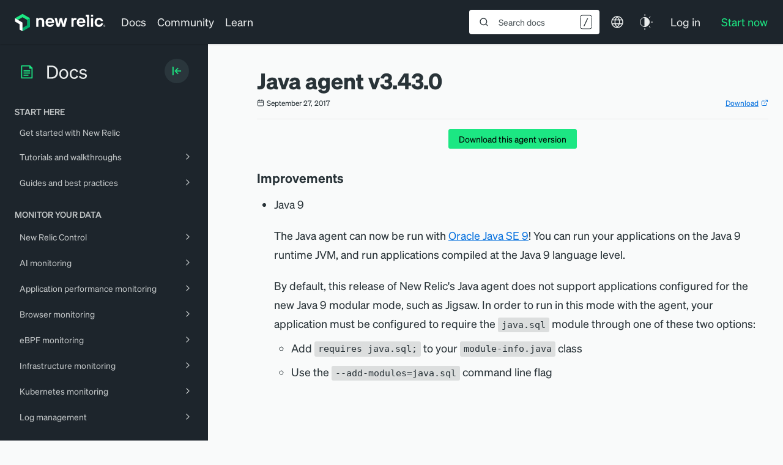

--- FILE ---
content_type: text/html; charset=utf-8
request_url: https://www.google.com/recaptcha/api2/anchor?ar=1&k=6LeGFt8UAAAAANfnpE8si2Z6NnAqYKnPAYgMpStu&co=aHR0cHM6Ly9kb2NzLm5ld3JlbGljLmNvbTo0NDM.&hl=en&v=PoyoqOPhxBO7pBk68S4YbpHZ&size=invisible&anchor-ms=20000&execute-ms=30000&cb=vc4b2xtl285d
body_size: 48717
content:
<!DOCTYPE HTML><html dir="ltr" lang="en"><head><meta http-equiv="Content-Type" content="text/html; charset=UTF-8">
<meta http-equiv="X-UA-Compatible" content="IE=edge">
<title>reCAPTCHA</title>
<style type="text/css">
/* cyrillic-ext */
@font-face {
  font-family: 'Roboto';
  font-style: normal;
  font-weight: 400;
  font-stretch: 100%;
  src: url(//fonts.gstatic.com/s/roboto/v48/KFO7CnqEu92Fr1ME7kSn66aGLdTylUAMa3GUBHMdazTgWw.woff2) format('woff2');
  unicode-range: U+0460-052F, U+1C80-1C8A, U+20B4, U+2DE0-2DFF, U+A640-A69F, U+FE2E-FE2F;
}
/* cyrillic */
@font-face {
  font-family: 'Roboto';
  font-style: normal;
  font-weight: 400;
  font-stretch: 100%;
  src: url(//fonts.gstatic.com/s/roboto/v48/KFO7CnqEu92Fr1ME7kSn66aGLdTylUAMa3iUBHMdazTgWw.woff2) format('woff2');
  unicode-range: U+0301, U+0400-045F, U+0490-0491, U+04B0-04B1, U+2116;
}
/* greek-ext */
@font-face {
  font-family: 'Roboto';
  font-style: normal;
  font-weight: 400;
  font-stretch: 100%;
  src: url(//fonts.gstatic.com/s/roboto/v48/KFO7CnqEu92Fr1ME7kSn66aGLdTylUAMa3CUBHMdazTgWw.woff2) format('woff2');
  unicode-range: U+1F00-1FFF;
}
/* greek */
@font-face {
  font-family: 'Roboto';
  font-style: normal;
  font-weight: 400;
  font-stretch: 100%;
  src: url(//fonts.gstatic.com/s/roboto/v48/KFO7CnqEu92Fr1ME7kSn66aGLdTylUAMa3-UBHMdazTgWw.woff2) format('woff2');
  unicode-range: U+0370-0377, U+037A-037F, U+0384-038A, U+038C, U+038E-03A1, U+03A3-03FF;
}
/* math */
@font-face {
  font-family: 'Roboto';
  font-style: normal;
  font-weight: 400;
  font-stretch: 100%;
  src: url(//fonts.gstatic.com/s/roboto/v48/KFO7CnqEu92Fr1ME7kSn66aGLdTylUAMawCUBHMdazTgWw.woff2) format('woff2');
  unicode-range: U+0302-0303, U+0305, U+0307-0308, U+0310, U+0312, U+0315, U+031A, U+0326-0327, U+032C, U+032F-0330, U+0332-0333, U+0338, U+033A, U+0346, U+034D, U+0391-03A1, U+03A3-03A9, U+03B1-03C9, U+03D1, U+03D5-03D6, U+03F0-03F1, U+03F4-03F5, U+2016-2017, U+2034-2038, U+203C, U+2040, U+2043, U+2047, U+2050, U+2057, U+205F, U+2070-2071, U+2074-208E, U+2090-209C, U+20D0-20DC, U+20E1, U+20E5-20EF, U+2100-2112, U+2114-2115, U+2117-2121, U+2123-214F, U+2190, U+2192, U+2194-21AE, U+21B0-21E5, U+21F1-21F2, U+21F4-2211, U+2213-2214, U+2216-22FF, U+2308-230B, U+2310, U+2319, U+231C-2321, U+2336-237A, U+237C, U+2395, U+239B-23B7, U+23D0, U+23DC-23E1, U+2474-2475, U+25AF, U+25B3, U+25B7, U+25BD, U+25C1, U+25CA, U+25CC, U+25FB, U+266D-266F, U+27C0-27FF, U+2900-2AFF, U+2B0E-2B11, U+2B30-2B4C, U+2BFE, U+3030, U+FF5B, U+FF5D, U+1D400-1D7FF, U+1EE00-1EEFF;
}
/* symbols */
@font-face {
  font-family: 'Roboto';
  font-style: normal;
  font-weight: 400;
  font-stretch: 100%;
  src: url(//fonts.gstatic.com/s/roboto/v48/KFO7CnqEu92Fr1ME7kSn66aGLdTylUAMaxKUBHMdazTgWw.woff2) format('woff2');
  unicode-range: U+0001-000C, U+000E-001F, U+007F-009F, U+20DD-20E0, U+20E2-20E4, U+2150-218F, U+2190, U+2192, U+2194-2199, U+21AF, U+21E6-21F0, U+21F3, U+2218-2219, U+2299, U+22C4-22C6, U+2300-243F, U+2440-244A, U+2460-24FF, U+25A0-27BF, U+2800-28FF, U+2921-2922, U+2981, U+29BF, U+29EB, U+2B00-2BFF, U+4DC0-4DFF, U+FFF9-FFFB, U+10140-1018E, U+10190-1019C, U+101A0, U+101D0-101FD, U+102E0-102FB, U+10E60-10E7E, U+1D2C0-1D2D3, U+1D2E0-1D37F, U+1F000-1F0FF, U+1F100-1F1AD, U+1F1E6-1F1FF, U+1F30D-1F30F, U+1F315, U+1F31C, U+1F31E, U+1F320-1F32C, U+1F336, U+1F378, U+1F37D, U+1F382, U+1F393-1F39F, U+1F3A7-1F3A8, U+1F3AC-1F3AF, U+1F3C2, U+1F3C4-1F3C6, U+1F3CA-1F3CE, U+1F3D4-1F3E0, U+1F3ED, U+1F3F1-1F3F3, U+1F3F5-1F3F7, U+1F408, U+1F415, U+1F41F, U+1F426, U+1F43F, U+1F441-1F442, U+1F444, U+1F446-1F449, U+1F44C-1F44E, U+1F453, U+1F46A, U+1F47D, U+1F4A3, U+1F4B0, U+1F4B3, U+1F4B9, U+1F4BB, U+1F4BF, U+1F4C8-1F4CB, U+1F4D6, U+1F4DA, U+1F4DF, U+1F4E3-1F4E6, U+1F4EA-1F4ED, U+1F4F7, U+1F4F9-1F4FB, U+1F4FD-1F4FE, U+1F503, U+1F507-1F50B, U+1F50D, U+1F512-1F513, U+1F53E-1F54A, U+1F54F-1F5FA, U+1F610, U+1F650-1F67F, U+1F687, U+1F68D, U+1F691, U+1F694, U+1F698, U+1F6AD, U+1F6B2, U+1F6B9-1F6BA, U+1F6BC, U+1F6C6-1F6CF, U+1F6D3-1F6D7, U+1F6E0-1F6EA, U+1F6F0-1F6F3, U+1F6F7-1F6FC, U+1F700-1F7FF, U+1F800-1F80B, U+1F810-1F847, U+1F850-1F859, U+1F860-1F887, U+1F890-1F8AD, U+1F8B0-1F8BB, U+1F8C0-1F8C1, U+1F900-1F90B, U+1F93B, U+1F946, U+1F984, U+1F996, U+1F9E9, U+1FA00-1FA6F, U+1FA70-1FA7C, U+1FA80-1FA89, U+1FA8F-1FAC6, U+1FACE-1FADC, U+1FADF-1FAE9, U+1FAF0-1FAF8, U+1FB00-1FBFF;
}
/* vietnamese */
@font-face {
  font-family: 'Roboto';
  font-style: normal;
  font-weight: 400;
  font-stretch: 100%;
  src: url(//fonts.gstatic.com/s/roboto/v48/KFO7CnqEu92Fr1ME7kSn66aGLdTylUAMa3OUBHMdazTgWw.woff2) format('woff2');
  unicode-range: U+0102-0103, U+0110-0111, U+0128-0129, U+0168-0169, U+01A0-01A1, U+01AF-01B0, U+0300-0301, U+0303-0304, U+0308-0309, U+0323, U+0329, U+1EA0-1EF9, U+20AB;
}
/* latin-ext */
@font-face {
  font-family: 'Roboto';
  font-style: normal;
  font-weight: 400;
  font-stretch: 100%;
  src: url(//fonts.gstatic.com/s/roboto/v48/KFO7CnqEu92Fr1ME7kSn66aGLdTylUAMa3KUBHMdazTgWw.woff2) format('woff2');
  unicode-range: U+0100-02BA, U+02BD-02C5, U+02C7-02CC, U+02CE-02D7, U+02DD-02FF, U+0304, U+0308, U+0329, U+1D00-1DBF, U+1E00-1E9F, U+1EF2-1EFF, U+2020, U+20A0-20AB, U+20AD-20C0, U+2113, U+2C60-2C7F, U+A720-A7FF;
}
/* latin */
@font-face {
  font-family: 'Roboto';
  font-style: normal;
  font-weight: 400;
  font-stretch: 100%;
  src: url(//fonts.gstatic.com/s/roboto/v48/KFO7CnqEu92Fr1ME7kSn66aGLdTylUAMa3yUBHMdazQ.woff2) format('woff2');
  unicode-range: U+0000-00FF, U+0131, U+0152-0153, U+02BB-02BC, U+02C6, U+02DA, U+02DC, U+0304, U+0308, U+0329, U+2000-206F, U+20AC, U+2122, U+2191, U+2193, U+2212, U+2215, U+FEFF, U+FFFD;
}
/* cyrillic-ext */
@font-face {
  font-family: 'Roboto';
  font-style: normal;
  font-weight: 500;
  font-stretch: 100%;
  src: url(//fonts.gstatic.com/s/roboto/v48/KFO7CnqEu92Fr1ME7kSn66aGLdTylUAMa3GUBHMdazTgWw.woff2) format('woff2');
  unicode-range: U+0460-052F, U+1C80-1C8A, U+20B4, U+2DE0-2DFF, U+A640-A69F, U+FE2E-FE2F;
}
/* cyrillic */
@font-face {
  font-family: 'Roboto';
  font-style: normal;
  font-weight: 500;
  font-stretch: 100%;
  src: url(//fonts.gstatic.com/s/roboto/v48/KFO7CnqEu92Fr1ME7kSn66aGLdTylUAMa3iUBHMdazTgWw.woff2) format('woff2');
  unicode-range: U+0301, U+0400-045F, U+0490-0491, U+04B0-04B1, U+2116;
}
/* greek-ext */
@font-face {
  font-family: 'Roboto';
  font-style: normal;
  font-weight: 500;
  font-stretch: 100%;
  src: url(//fonts.gstatic.com/s/roboto/v48/KFO7CnqEu92Fr1ME7kSn66aGLdTylUAMa3CUBHMdazTgWw.woff2) format('woff2');
  unicode-range: U+1F00-1FFF;
}
/* greek */
@font-face {
  font-family: 'Roboto';
  font-style: normal;
  font-weight: 500;
  font-stretch: 100%;
  src: url(//fonts.gstatic.com/s/roboto/v48/KFO7CnqEu92Fr1ME7kSn66aGLdTylUAMa3-UBHMdazTgWw.woff2) format('woff2');
  unicode-range: U+0370-0377, U+037A-037F, U+0384-038A, U+038C, U+038E-03A1, U+03A3-03FF;
}
/* math */
@font-face {
  font-family: 'Roboto';
  font-style: normal;
  font-weight: 500;
  font-stretch: 100%;
  src: url(//fonts.gstatic.com/s/roboto/v48/KFO7CnqEu92Fr1ME7kSn66aGLdTylUAMawCUBHMdazTgWw.woff2) format('woff2');
  unicode-range: U+0302-0303, U+0305, U+0307-0308, U+0310, U+0312, U+0315, U+031A, U+0326-0327, U+032C, U+032F-0330, U+0332-0333, U+0338, U+033A, U+0346, U+034D, U+0391-03A1, U+03A3-03A9, U+03B1-03C9, U+03D1, U+03D5-03D6, U+03F0-03F1, U+03F4-03F5, U+2016-2017, U+2034-2038, U+203C, U+2040, U+2043, U+2047, U+2050, U+2057, U+205F, U+2070-2071, U+2074-208E, U+2090-209C, U+20D0-20DC, U+20E1, U+20E5-20EF, U+2100-2112, U+2114-2115, U+2117-2121, U+2123-214F, U+2190, U+2192, U+2194-21AE, U+21B0-21E5, U+21F1-21F2, U+21F4-2211, U+2213-2214, U+2216-22FF, U+2308-230B, U+2310, U+2319, U+231C-2321, U+2336-237A, U+237C, U+2395, U+239B-23B7, U+23D0, U+23DC-23E1, U+2474-2475, U+25AF, U+25B3, U+25B7, U+25BD, U+25C1, U+25CA, U+25CC, U+25FB, U+266D-266F, U+27C0-27FF, U+2900-2AFF, U+2B0E-2B11, U+2B30-2B4C, U+2BFE, U+3030, U+FF5B, U+FF5D, U+1D400-1D7FF, U+1EE00-1EEFF;
}
/* symbols */
@font-face {
  font-family: 'Roboto';
  font-style: normal;
  font-weight: 500;
  font-stretch: 100%;
  src: url(//fonts.gstatic.com/s/roboto/v48/KFO7CnqEu92Fr1ME7kSn66aGLdTylUAMaxKUBHMdazTgWw.woff2) format('woff2');
  unicode-range: U+0001-000C, U+000E-001F, U+007F-009F, U+20DD-20E0, U+20E2-20E4, U+2150-218F, U+2190, U+2192, U+2194-2199, U+21AF, U+21E6-21F0, U+21F3, U+2218-2219, U+2299, U+22C4-22C6, U+2300-243F, U+2440-244A, U+2460-24FF, U+25A0-27BF, U+2800-28FF, U+2921-2922, U+2981, U+29BF, U+29EB, U+2B00-2BFF, U+4DC0-4DFF, U+FFF9-FFFB, U+10140-1018E, U+10190-1019C, U+101A0, U+101D0-101FD, U+102E0-102FB, U+10E60-10E7E, U+1D2C0-1D2D3, U+1D2E0-1D37F, U+1F000-1F0FF, U+1F100-1F1AD, U+1F1E6-1F1FF, U+1F30D-1F30F, U+1F315, U+1F31C, U+1F31E, U+1F320-1F32C, U+1F336, U+1F378, U+1F37D, U+1F382, U+1F393-1F39F, U+1F3A7-1F3A8, U+1F3AC-1F3AF, U+1F3C2, U+1F3C4-1F3C6, U+1F3CA-1F3CE, U+1F3D4-1F3E0, U+1F3ED, U+1F3F1-1F3F3, U+1F3F5-1F3F7, U+1F408, U+1F415, U+1F41F, U+1F426, U+1F43F, U+1F441-1F442, U+1F444, U+1F446-1F449, U+1F44C-1F44E, U+1F453, U+1F46A, U+1F47D, U+1F4A3, U+1F4B0, U+1F4B3, U+1F4B9, U+1F4BB, U+1F4BF, U+1F4C8-1F4CB, U+1F4D6, U+1F4DA, U+1F4DF, U+1F4E3-1F4E6, U+1F4EA-1F4ED, U+1F4F7, U+1F4F9-1F4FB, U+1F4FD-1F4FE, U+1F503, U+1F507-1F50B, U+1F50D, U+1F512-1F513, U+1F53E-1F54A, U+1F54F-1F5FA, U+1F610, U+1F650-1F67F, U+1F687, U+1F68D, U+1F691, U+1F694, U+1F698, U+1F6AD, U+1F6B2, U+1F6B9-1F6BA, U+1F6BC, U+1F6C6-1F6CF, U+1F6D3-1F6D7, U+1F6E0-1F6EA, U+1F6F0-1F6F3, U+1F6F7-1F6FC, U+1F700-1F7FF, U+1F800-1F80B, U+1F810-1F847, U+1F850-1F859, U+1F860-1F887, U+1F890-1F8AD, U+1F8B0-1F8BB, U+1F8C0-1F8C1, U+1F900-1F90B, U+1F93B, U+1F946, U+1F984, U+1F996, U+1F9E9, U+1FA00-1FA6F, U+1FA70-1FA7C, U+1FA80-1FA89, U+1FA8F-1FAC6, U+1FACE-1FADC, U+1FADF-1FAE9, U+1FAF0-1FAF8, U+1FB00-1FBFF;
}
/* vietnamese */
@font-face {
  font-family: 'Roboto';
  font-style: normal;
  font-weight: 500;
  font-stretch: 100%;
  src: url(//fonts.gstatic.com/s/roboto/v48/KFO7CnqEu92Fr1ME7kSn66aGLdTylUAMa3OUBHMdazTgWw.woff2) format('woff2');
  unicode-range: U+0102-0103, U+0110-0111, U+0128-0129, U+0168-0169, U+01A0-01A1, U+01AF-01B0, U+0300-0301, U+0303-0304, U+0308-0309, U+0323, U+0329, U+1EA0-1EF9, U+20AB;
}
/* latin-ext */
@font-face {
  font-family: 'Roboto';
  font-style: normal;
  font-weight: 500;
  font-stretch: 100%;
  src: url(//fonts.gstatic.com/s/roboto/v48/KFO7CnqEu92Fr1ME7kSn66aGLdTylUAMa3KUBHMdazTgWw.woff2) format('woff2');
  unicode-range: U+0100-02BA, U+02BD-02C5, U+02C7-02CC, U+02CE-02D7, U+02DD-02FF, U+0304, U+0308, U+0329, U+1D00-1DBF, U+1E00-1E9F, U+1EF2-1EFF, U+2020, U+20A0-20AB, U+20AD-20C0, U+2113, U+2C60-2C7F, U+A720-A7FF;
}
/* latin */
@font-face {
  font-family: 'Roboto';
  font-style: normal;
  font-weight: 500;
  font-stretch: 100%;
  src: url(//fonts.gstatic.com/s/roboto/v48/KFO7CnqEu92Fr1ME7kSn66aGLdTylUAMa3yUBHMdazQ.woff2) format('woff2');
  unicode-range: U+0000-00FF, U+0131, U+0152-0153, U+02BB-02BC, U+02C6, U+02DA, U+02DC, U+0304, U+0308, U+0329, U+2000-206F, U+20AC, U+2122, U+2191, U+2193, U+2212, U+2215, U+FEFF, U+FFFD;
}
/* cyrillic-ext */
@font-face {
  font-family: 'Roboto';
  font-style: normal;
  font-weight: 900;
  font-stretch: 100%;
  src: url(//fonts.gstatic.com/s/roboto/v48/KFO7CnqEu92Fr1ME7kSn66aGLdTylUAMa3GUBHMdazTgWw.woff2) format('woff2');
  unicode-range: U+0460-052F, U+1C80-1C8A, U+20B4, U+2DE0-2DFF, U+A640-A69F, U+FE2E-FE2F;
}
/* cyrillic */
@font-face {
  font-family: 'Roboto';
  font-style: normal;
  font-weight: 900;
  font-stretch: 100%;
  src: url(//fonts.gstatic.com/s/roboto/v48/KFO7CnqEu92Fr1ME7kSn66aGLdTylUAMa3iUBHMdazTgWw.woff2) format('woff2');
  unicode-range: U+0301, U+0400-045F, U+0490-0491, U+04B0-04B1, U+2116;
}
/* greek-ext */
@font-face {
  font-family: 'Roboto';
  font-style: normal;
  font-weight: 900;
  font-stretch: 100%;
  src: url(//fonts.gstatic.com/s/roboto/v48/KFO7CnqEu92Fr1ME7kSn66aGLdTylUAMa3CUBHMdazTgWw.woff2) format('woff2');
  unicode-range: U+1F00-1FFF;
}
/* greek */
@font-face {
  font-family: 'Roboto';
  font-style: normal;
  font-weight: 900;
  font-stretch: 100%;
  src: url(//fonts.gstatic.com/s/roboto/v48/KFO7CnqEu92Fr1ME7kSn66aGLdTylUAMa3-UBHMdazTgWw.woff2) format('woff2');
  unicode-range: U+0370-0377, U+037A-037F, U+0384-038A, U+038C, U+038E-03A1, U+03A3-03FF;
}
/* math */
@font-face {
  font-family: 'Roboto';
  font-style: normal;
  font-weight: 900;
  font-stretch: 100%;
  src: url(//fonts.gstatic.com/s/roboto/v48/KFO7CnqEu92Fr1ME7kSn66aGLdTylUAMawCUBHMdazTgWw.woff2) format('woff2');
  unicode-range: U+0302-0303, U+0305, U+0307-0308, U+0310, U+0312, U+0315, U+031A, U+0326-0327, U+032C, U+032F-0330, U+0332-0333, U+0338, U+033A, U+0346, U+034D, U+0391-03A1, U+03A3-03A9, U+03B1-03C9, U+03D1, U+03D5-03D6, U+03F0-03F1, U+03F4-03F5, U+2016-2017, U+2034-2038, U+203C, U+2040, U+2043, U+2047, U+2050, U+2057, U+205F, U+2070-2071, U+2074-208E, U+2090-209C, U+20D0-20DC, U+20E1, U+20E5-20EF, U+2100-2112, U+2114-2115, U+2117-2121, U+2123-214F, U+2190, U+2192, U+2194-21AE, U+21B0-21E5, U+21F1-21F2, U+21F4-2211, U+2213-2214, U+2216-22FF, U+2308-230B, U+2310, U+2319, U+231C-2321, U+2336-237A, U+237C, U+2395, U+239B-23B7, U+23D0, U+23DC-23E1, U+2474-2475, U+25AF, U+25B3, U+25B7, U+25BD, U+25C1, U+25CA, U+25CC, U+25FB, U+266D-266F, U+27C0-27FF, U+2900-2AFF, U+2B0E-2B11, U+2B30-2B4C, U+2BFE, U+3030, U+FF5B, U+FF5D, U+1D400-1D7FF, U+1EE00-1EEFF;
}
/* symbols */
@font-face {
  font-family: 'Roboto';
  font-style: normal;
  font-weight: 900;
  font-stretch: 100%;
  src: url(//fonts.gstatic.com/s/roboto/v48/KFO7CnqEu92Fr1ME7kSn66aGLdTylUAMaxKUBHMdazTgWw.woff2) format('woff2');
  unicode-range: U+0001-000C, U+000E-001F, U+007F-009F, U+20DD-20E0, U+20E2-20E4, U+2150-218F, U+2190, U+2192, U+2194-2199, U+21AF, U+21E6-21F0, U+21F3, U+2218-2219, U+2299, U+22C4-22C6, U+2300-243F, U+2440-244A, U+2460-24FF, U+25A0-27BF, U+2800-28FF, U+2921-2922, U+2981, U+29BF, U+29EB, U+2B00-2BFF, U+4DC0-4DFF, U+FFF9-FFFB, U+10140-1018E, U+10190-1019C, U+101A0, U+101D0-101FD, U+102E0-102FB, U+10E60-10E7E, U+1D2C0-1D2D3, U+1D2E0-1D37F, U+1F000-1F0FF, U+1F100-1F1AD, U+1F1E6-1F1FF, U+1F30D-1F30F, U+1F315, U+1F31C, U+1F31E, U+1F320-1F32C, U+1F336, U+1F378, U+1F37D, U+1F382, U+1F393-1F39F, U+1F3A7-1F3A8, U+1F3AC-1F3AF, U+1F3C2, U+1F3C4-1F3C6, U+1F3CA-1F3CE, U+1F3D4-1F3E0, U+1F3ED, U+1F3F1-1F3F3, U+1F3F5-1F3F7, U+1F408, U+1F415, U+1F41F, U+1F426, U+1F43F, U+1F441-1F442, U+1F444, U+1F446-1F449, U+1F44C-1F44E, U+1F453, U+1F46A, U+1F47D, U+1F4A3, U+1F4B0, U+1F4B3, U+1F4B9, U+1F4BB, U+1F4BF, U+1F4C8-1F4CB, U+1F4D6, U+1F4DA, U+1F4DF, U+1F4E3-1F4E6, U+1F4EA-1F4ED, U+1F4F7, U+1F4F9-1F4FB, U+1F4FD-1F4FE, U+1F503, U+1F507-1F50B, U+1F50D, U+1F512-1F513, U+1F53E-1F54A, U+1F54F-1F5FA, U+1F610, U+1F650-1F67F, U+1F687, U+1F68D, U+1F691, U+1F694, U+1F698, U+1F6AD, U+1F6B2, U+1F6B9-1F6BA, U+1F6BC, U+1F6C6-1F6CF, U+1F6D3-1F6D7, U+1F6E0-1F6EA, U+1F6F0-1F6F3, U+1F6F7-1F6FC, U+1F700-1F7FF, U+1F800-1F80B, U+1F810-1F847, U+1F850-1F859, U+1F860-1F887, U+1F890-1F8AD, U+1F8B0-1F8BB, U+1F8C0-1F8C1, U+1F900-1F90B, U+1F93B, U+1F946, U+1F984, U+1F996, U+1F9E9, U+1FA00-1FA6F, U+1FA70-1FA7C, U+1FA80-1FA89, U+1FA8F-1FAC6, U+1FACE-1FADC, U+1FADF-1FAE9, U+1FAF0-1FAF8, U+1FB00-1FBFF;
}
/* vietnamese */
@font-face {
  font-family: 'Roboto';
  font-style: normal;
  font-weight: 900;
  font-stretch: 100%;
  src: url(//fonts.gstatic.com/s/roboto/v48/KFO7CnqEu92Fr1ME7kSn66aGLdTylUAMa3OUBHMdazTgWw.woff2) format('woff2');
  unicode-range: U+0102-0103, U+0110-0111, U+0128-0129, U+0168-0169, U+01A0-01A1, U+01AF-01B0, U+0300-0301, U+0303-0304, U+0308-0309, U+0323, U+0329, U+1EA0-1EF9, U+20AB;
}
/* latin-ext */
@font-face {
  font-family: 'Roboto';
  font-style: normal;
  font-weight: 900;
  font-stretch: 100%;
  src: url(//fonts.gstatic.com/s/roboto/v48/KFO7CnqEu92Fr1ME7kSn66aGLdTylUAMa3KUBHMdazTgWw.woff2) format('woff2');
  unicode-range: U+0100-02BA, U+02BD-02C5, U+02C7-02CC, U+02CE-02D7, U+02DD-02FF, U+0304, U+0308, U+0329, U+1D00-1DBF, U+1E00-1E9F, U+1EF2-1EFF, U+2020, U+20A0-20AB, U+20AD-20C0, U+2113, U+2C60-2C7F, U+A720-A7FF;
}
/* latin */
@font-face {
  font-family: 'Roboto';
  font-style: normal;
  font-weight: 900;
  font-stretch: 100%;
  src: url(//fonts.gstatic.com/s/roboto/v48/KFO7CnqEu92Fr1ME7kSn66aGLdTylUAMa3yUBHMdazQ.woff2) format('woff2');
  unicode-range: U+0000-00FF, U+0131, U+0152-0153, U+02BB-02BC, U+02C6, U+02DA, U+02DC, U+0304, U+0308, U+0329, U+2000-206F, U+20AC, U+2122, U+2191, U+2193, U+2212, U+2215, U+FEFF, U+FFFD;
}

</style>
<link rel="stylesheet" type="text/css" href="https://www.gstatic.com/recaptcha/releases/PoyoqOPhxBO7pBk68S4YbpHZ/styles__ltr.css">
<script nonce="xIkq86cwxHWDyNVM43hV1A" type="text/javascript">window['__recaptcha_api'] = 'https://www.google.com/recaptcha/api2/';</script>
<script type="text/javascript" src="https://www.gstatic.com/recaptcha/releases/PoyoqOPhxBO7pBk68S4YbpHZ/recaptcha__en.js" nonce="xIkq86cwxHWDyNVM43hV1A">
      
    </script></head>
<body><div id="rc-anchor-alert" class="rc-anchor-alert"></div>
<input type="hidden" id="recaptcha-token" value="[base64]">
<script type="text/javascript" nonce="xIkq86cwxHWDyNVM43hV1A">
      recaptcha.anchor.Main.init("[\x22ainput\x22,[\x22bgdata\x22,\x22\x22,\[base64]/[base64]/[base64]/[base64]/[base64]/UltsKytdPUU6KEU8MjA0OD9SW2wrK109RT4+NnwxOTI6KChFJjY0NTEyKT09NTUyOTYmJk0rMTxjLmxlbmd0aCYmKGMuY2hhckNvZGVBdChNKzEpJjY0NTEyKT09NTYzMjA/[base64]/[base64]/[base64]/[base64]/[base64]/[base64]/[base64]\x22,\[base64]\x22,\x22wpbDnsK7wpXDksKAwrXCl0NuNxzCiMOIfcKmGEl3woJawq/ChMKZw6PDsyzCksKXwqnDhwtyO1MBJELCoUPDuMOYw51swqkfE8KdwrLCs8OAw4svw7tBw44nwoZkwqxeIcOgCMKeN8OOXcKnw7MrHMO3esOLwq3DtjzCjMOZLlrCscOgw5ZdwptufFlMXRfDhntDwrDCp8OSdWU/wpfCkCLDsDwdUcKLQ095WCUQD8KQZUdeLsOFIMO7cFzDj8OjaWHDmMKAwoRNdW/Cl8K8wrjDpE/Dt23DhExOw7fCn8KqMsOKZcKyYU3DkMORfsOHwprCnArCqT1+wqLCvsKtw7/ChWPDowfDhsOQMMKMBUJ1DcKPw4XDl8KewoU5w6LDi8OidsOnw5pwwow8cT/DhcKjw6whXx5HwoJSDxjCqy7CmwfChBlrw7oNXsKNwonDohpAwot0OVzDrzrCl8KFDVFzw4QNVMKhwo8kRMKRw4E4B13Cj3DDvBBEwo3DqMKow4kYw4d9Dy/DrMOTw73DmRM4wrLCqj/DkcOlCmdSw5FfMsOAw6VJFMOCVsK7RsKvwrrCg8K5wr0rFMKQw7sWIwXCmwYnJHvDtS1Va8KxDsOyNiMfw4hXwobDrsOBS8OIw6jDjcOEZ8OVb8O8VcKBwqnDmGXDsgYNYxE8wpvCucKLNcKvw6nChcK3NnAPVVN1KsOYQ2/DssOuJF/[base64]/w73Dt0TCqsOHeMKCL8OMBi/Du8KrwqRdJWzDg35Uw51Uw4LDmVsBw6IbQVVOT3nClyAdP8KTJMKzw4JqQ8OGw7/CgMOIwrgDIwbCnsKSw4rDncK8Y8K4CzVwLmMGwpAZw7cUw6ViwrzCqR/CvMKfw4IswqZ0DsO5Kw3Clh1MwrrCvsOswo3CgRPCt0UQQMKnYMKMLsOjd8KRJ0/CngcIOSs+XHbDjhtnwqbCjsOkTMKDw6oAVcOsNsKpNcKNTlhMUSRPDT/DsHIqwpRpw6vDvWFqf8Kew5fDpcOBEcKcw4xBCU8XOcOYwrvChBrDnwrClMOmXGdRwqoxwoh3ecKVTi7ChsOjw6DCgSXCm25kw4fDsn3DlSrCuhtRwr/DlMOMwrkIw4gbecKGPl7Cq8KOFcOVwo3DpyQOwp/DrsK/NSkSZMOFJGguZMOda2bDicKNw5XDgV9QOx4Fwp3Cq8Ovw7FDwozDqFXCqQVPw5DCuiJmwo4kdCYlSk3CpcKgw5HCoMKbw5QdGgPCjSN8wrlhFMK7c8KIwprCqlU9aQzCo1bDgkE/w58fw4jDmgclV0tRCcK6w6JYwpF2wokuw5bDlhLChjvCoMK6wq/DiiIjOcKxw4/DuhkPR8OJw6XCt8K0w5vDokHCixNkasOOI8KSEcK3w7TDqsKEKilTwrrCjsO7WmVxAcKpEB3ClXgkwq90ZHt2XcO+bm3Do2PCt8OeFMKGXSXComQCUcOvYsKQw5rCmkloQcOSwr7Cq8O9wr3Dpg1vw4pIYMO9w7ghLF/[base64]/[base64]/[base64]/CtA4yE8KxwohiLh7DpsK/NETDvMO3FnNhUQ/Dr2vCnmFGw5gpW8KpX8Olw7nCv8KRLWDDksO8wqfDh8KWw5h2w5J7YsK5woXCssKlw6rDoFvCkcKNLSplb1jDuMObwpAJKxgqwovDlEtSR8KGw5A8a8KCeWTCuxrComDDsW8YJSHDicOQwpJ0H8OHFB3CgcKyP2J4wqjDlMK+wr/DjDDDjVxCw6EDUcKFFsOnYRkKwq/Cgw3DosObAF/DhEZlwpDDlMK7wqAGAMOiX2XCu8Kfb1XCnXhHSMOmC8K9woLDtcKMSMK4HMOzD2RIwrTCvMKEwr3DnMKkGQrDi8OUw7V4CMK7w7bDjMKsw7JrOCDCpMKvIVAURg3DscOhw57CpMKjaHAATsOMFcONwpUpwpM/VVvDlcOBwpAkwrXDhEbDmm3Dl8KPZMKNTTYXO8OzwrZQwrPDmB3DtcOlUsOMcS/DoMKacMKCw6wufQo4BxlwTsODIkzCsMOlNsOHw47DucK3D8Ogw6Y5wrvCnMKxwpYxw6h0YMOXBBEmwrJCe8K0w7Bzwo45wo7DrcK6wpbCqjbCksKBccK4MSpZfWoudMOxccK+w497w6vCvMKOwpjCv8OXw4/CtSsKb05jR3dsIF56wp7CnMOaFMObEWPCiXnDtMKDwpHDkxjDvsKRwr9cJiDDrChEwqRYDcOYw6s/wrRnKh3DncOzN8ObwoZgSDMQw6jCqcKTGxTCucKkw7XDjXLDnMKgW2Q1wpkVw6UiMsKXwolTRwLCixB5wqoHb8ODQHjCnz7CsSvCpVheOsKcHcKhWsOPLMO7e8O/w4BWPFB4JhzClMOxYD/DocKdw5vCoy7CgsOmw6pIRA3Dn2nCu0l4w5EkecKTcsO0wqR9bE8ffMOCwpJWGcKaSTfDqiHDnDsoUTAmbMKLwqd5ScKewrpTwoV4w5nCsl9VwpBRcDHDpMODU8OoJi7DvCFLIWXDvm3ChsOSZ8OWNmYJSHTCpcO2wo7DrhHCijgow7jCri/ClMOPw4nDu8OEHcOqw4bDpsK/Vww3JsKCw5zDo0VXw7TDo0jDm8KwLUTDkVkVZD83w4bCkFbCj8KgwoXDk2N/[base64]/E8OJwqUtw4vDrcK3w5bDrVEcAsOXAn7DnGnCt3DCu3LDuF85wrRZNcKWw4vClsKqwrUVOmPCnw5kG2XClsK9ecK7UA1sw60rZsOidcOtwpTCvcO0ChbDo8Kvwo/DkTlhwrjCgcOfEsOedcO/Hz/[base64]/[base64]/wr7CvktfD8ORR8OHeyJ5LcOPw4QvwqHCly4NwpI/[base64]/CvcK0Fhw+WcOITMKJLMK3w4jChsO/w75ZRcOgW8Ohw60FCm3DlMK7X1rCqRIMwqM9w6ZlSybCiV8hwpMqakDCrALDmsKewrICw4xVP8KTMsKxasOrVcO/w43DksOvw53Do3EZw4MmDV5kSAYSHcKzeMK0IcOHcsOuIw8AwoA2wqfChsK9JMOyesOLwr1EO8OIwrc7wp/CtMOBw7p6w50Vwo7DpTAkYQfCkcOOX8KUwpbDo8OVHcKLfMOvEXbCssK+w7nDnkp8woLDusOuEMOAw45tW8Kww6jCkhp2BUEdwpY1YFrDu3A/w7TCsMKiw4Mcw57Ds8OdwpzCucKcFGXCokLCsDrDqsKFw5FpbsK/[base64]/CpMKZwotmIMKbwpgAwrfDpxdjV28MJsKow4rDhsOmwpnCuMOkFW0oVgpNGMK6w4hQwrNYw7/[base64]/DVLCrcKBwowJwpHDgWxabhzDjzDCqsKXw6/DuMKLFsKywqd1XsOvwrHCicOMTEjDgFfCtjEJwq/Dh1HCo8KLOGpJP3LDlcKDQcK9Z1jCrS7CvcONwoY3wqPCsSPCp2Zvw4HCvnzCshzDmcOOdsK/[base64]/Dl8Oxw7gbRsOdwq9dN8OuwpNGJ8Kiw5x+V8KZOg0dwrVZw6/DgsORwoTCvMKKCsOAwrnCkAxrw7fCjS/CssKxesKrcsKZwp8ADsOkBcKOw7gfTMOvw5vDlsKkWXcdw7diP8OlwqtJwpdUwo7DlzjCvWDCp8OAwrPCgcOUwp/CmBLCh8KPw7zCscO0ScO5WHMKP0xzFn3Di1gXw7rCoXrChsOOexctfcKMUALDoBnCj2/[base64]/[base64]/DnBZkGV8NwrPDpcKxaVDCisK0w6bDqDTCnH3CngrCqGEvwpvCtsOJw7zDpTc8MkFpwqJ3YMOWwpgPwo7DiTTDgiPDh1BLehvCv8KJw6jDl8OzWATDrH/DnVnDtyDCjsKQa8O/AcORwrQRVsKCw6ojasK3w7NsW8Olw6EzTFIlL33CjMO+TjnCjnbCtFvCnF3Co2hjK8OXfA4Zwp7DlMKqwpdIwo9+KMKgdz3DsQHChMKKw7swXGPDvMKdwro/NMKCwrrCrMOlM8KWwrXDg1UVwrLDgR5YLcO0wpfCusOPP8KMCcO+w4kFS8Odw55BY8K/wpbDowDCssKCBnPCuMK6fsO/LsOZw57DnsO0byzCuMO+wp7CtcKDdcK8wqrDuMO/w5dtwrA+DBsSw4ZFSEAjXyPDs0LDg8OvBsKfV8Oww644AcOMP8KWw7wowq3DjMK7w7fDjRPDqMO+C8KtYzNOWjPDusOWMMOmw7jDr8KcwqNaw57DsxgRPGzCtnUFe1EmAHsnwqwnDcOzwrp4LiXDkwvDkcOJw4tgwpFsOcKpCE/[base64]/JFnDmRvCpsK1wqdlacO4wo/CoMKjUy4cwoNCaQIww7hEPcKAw5QpwoJCwpwPSMKKCMKKwr99cgJTBFvChxBPL2HDkcKkLcKqYsO5I8KEWHZQw5NAbh/DoC/Cl8OvwqjDmMOywq5KMl7CqsOwNHTDkgZdGAJ5PsKbPMKTYcK9w7rCiSfDlMO3w7PDugQ3IT5yw4jDoMKWNMOVPcKhw7wbw4LCjsOaRMKmw6I/[base64]/[base64]/DpcKPNygXwrzDlzUnKMOyw6gLw7kXf8K+Ty1ieExgw7hjwrTCowYSw4PCl8KZBkTDiMK4w6vDiMOdwofCn8KUwqp1wpV1w77DojZxw7vDnHQ/w5nDksKswohlw5vCkzQ8wrHCiH3CicOXwqstw5tbasOxGAVYwrDDvRLCrlnDuX7DhXDCrsOcCwJ7w7Qhw4fCsUHCt8Otw7IMwp5JJcO+w5fDsMKIwrHCrRJzwoTDtsOBSAIGwovCmnthTGJZw6DCvXQWKETCnwXCjE3ChsK/wrLDl0PCsmXClMK/[base64]/DrcK/w4TCs8O4DVNmwocTwrPCnMK1wqN3OcKNGHjDjcO3wrzCp8ONwpbDlAbCmQvDp8OYwojDoMKSwo4+wpodJcOBwp9Swop0H8KEwo0+aMOJw41LacODwphkw5ozw6rCkQjDsgjCk1jCssOHGcK7w5JKwpjCosO7TcOsCSIUJcKLAkxZXcK/ZMK1SMOybsOTwp3Drl/ChsKGw4XCgCvDqDl+dz7CiTAow5xCw5MTwrDCpznDrTLDnsKZIMOpwqh+wqvDkMK6w5PDjU9oTcK3EMKPw7DDpcO/AjhgAgbCiSsCw47DnzxxwqPCrHDCrQpiw40aVlnClcKqw4cdw4PDpBRCPsKmXcK6GsOgLAVDK8O2dsOqw6syBSDCkzvCjsKNfi4bE18VwrAzF8K2w4BPw7jCi2drw6TDuS3DgsO2wpbDkQ/DmE7CkCN1w4fCsDYpGcO2O2bCoATDncK8w5wlOT19w5sxGsKSa8KLLTkANSHDg1vDn8KoJsOEDMOEXTfCp8Kle8OQfEjDiCnCs8KpAcOqwpbDlj4yZBMawozDscKLwpXDo8O2w7jDhcKwbw5cw5/Djn/DpcOUwrIfa33CqMOHVSVAwrfDv8Kiw4Elw7vCtQoqw5cvwqJrcQPDlQYYw5DCgMO/D8Ksw6pHEjVCBALDicOEGHjClsORIwt4w6HCjiNDw63DqMKQZMKLw5zCqsKrDGkwDcKzwr87AsOYYl8fFcOpw5TCr8OPw4zCg8K8asK2wroyGcKWwoDCjB/DocO8fEfDihxOw6Fgw6DCgcOgwqMlW0vDi8KEKhZ7YXpnwoLCmVY2w6TCvMKldcOBCC5Sw44fKcKSw7fCjMOgwojCp8OiXmN6AHFIJWEQwqPDtkVEZcOSwpoYwrFhIMKWJsK8O8K6w5/DnMKjbcOXwqrCu8KIw4ITw495w4BpSMK1SiBrwp7DpMOJwrDCg8Okw53DpW/CgWvDkMKPwplnwprCncKzS8Kgw4JbcsOew57CuBgoGMO+wrxxw4UrwrPCoMKEwqFzSMKEC8K8wpLDkRzClHbDtnl/[base64]/ChsOZLhvDrVcGwpjCiyXDh0tJw698YMKIK19ZwqLChMKNw5bDl8KVw7HCtGUSbMKKw7/CvcOAPnBpwoXDo0Z7wprDg0towoHDr8OZCmfDpkrCi8KMA3Zyw4vCk8OIw7YrwozCm8OVwr9pw6/CkMKeNHZXc1xPKcK8w73DjF0ww7YtEFfDtsO9VcKgNcK9ezY5wonDn0ADw7bCtm7DtMK3w5Zqe8O5woMkVcK0YMOMw7Irw6XCkcK4AUjDlcKKw7vCjMKBwpTCs8KUAg4Tw7F/T1/Dj8Orw6XCjMOLwpXDmcOIwqLDhgjCgAJjworDlsKaBgVkegXDtR5yw4XCu8KmwqLCqUHCrcOowpNfw47CkcOww7xRf8KZwoDCiyDCjWvDrngnQCjCiDAlTwg2wppGcsOxQnsJeDjDr8OAw49Ww79xw77DmCzDmU7Dl8K/wobCk8K2wqsPAMK2csOeNkBfOcKjw4HClwhVL3bDj8KFXUTCqcKWwooOw7PCgC7Cp2fCl2vCk1nCu8OdF8K9UMOHS8OhGcKSCnY/w7ACwo12dsOhI8OWIwcNwpHCt8K+wqTDvT1Xw6kewpHCtMK1wrR2VMO1w5/DpSvCuG7DpcKYw7tGd8KPwp0pw7jDusKbwpfCrzPCvDIiLMOfwpwkVcKGCsOzbTRidStWw6bDkMKAF2ENU8OFwoYBw48/[base64]/M8K+Z8OYw4fCuxXCnQPCvUIqw4fCg8OGcgxLwoLDpiZfw5knw7VAwq9fD1EVw7Q6w6VnDi9UVRTDm3rDuMKRcDlvwo09bjHColg6UsKLGcOIw4TDuw7DusK9w7HCmsOhZcK7Zh3ClnRRw6vDmhLDscO8wplKwrvDhcKhYQzDvSdpwofDlQ5ORj/[base64]/CvHTDkhsOKzDDq3E8G07ChHfCoBt1HXPCvMOJw57Cu0nCjUUPD8O4w7I2KcOWwo8gw7/CtsObEC1mwr3DqWPCmRLDhkTDlQBuZcKNMsOXwp8lw4fDnDxdwobCisOfw7vCnivCrgxtIj7Dh8O/w6QsIl4eL8K9wrvDvT/[base64]/CoMOHFEHCssOvPcO3wp4pasKbKsO+P8KDFH0NwrYdVcOIHmjCnWPDgHrDlcO3ZQjCmn/Cq8OZwobDokXCnMOYwoYwLVcZwq0qw51HwqDDhsK9bsKedcK9fh3Cp8OwHMOXQFduw5vDpMKFwonDi8K1w7LCmMKAw6lqw5DCq8OuWMO0DMKtw5Byw71qwogIHzHDiMO8RMOxw4g0w7hwwpMXNDYGw7Zhw7E+J8OuCn1iw7LDr8O9w5DDocKnYSjCsCvDpg/Dk1PCocKpacODPyHDuMOEI8Kvw4x4KgzDqHDDgUjCgCIcwobCshoDwp/[base64]/[base64]/wqTCs8K8BQXDhDrCmsOOw5vCmXN+W8ODw5zDt2w3T3TDh0c4w4IFFMOWw4lCAWHDrsKGeBIuw49cSsOTw7DDpcK9HsKsZMKdw6XDoMKMYSVyw687TsKSaMOewpHCkVTCuMO/[base64]/CpRzCpsK9CsKBw6/DpcOyAmvCosO6w64BJcOIw73DrHrDqcKaLW7CjUzClQDDs2TDisOBw7JIw4jCiRzConRfwpk6w55rC8KGWcOAw7VRwr1xwrbCoUzDs3JKw6rDmDjDkHDDkzMewrDCq8K+w4R1fi/DhkHCicOuw59gw5XDnsK1wqzCqlvCu8OOwoXCscO2w4w4VRbCp13CuxskOh/[base64]/CjG7Cn8OgU0DDsXMseGLCpBjDj8Oxw6PDrcOpfkDCqAovwo7DgxUQwozChMKFwqM6wrrDtgoLaTrDnsKlw6FlPMKaw7PDgQzCusOaYj7CvhdowqLCtcKIwromwp0BDMKhCiV/cMKNwoMtdcOFYsORwo/CjcOJw6/Dlj9JacKPTsKzGgDDvH5Tw5tUwpMnasKswqfCmkDDtT9kbsOwe8O4w6ZIMk5DX3sACsOHwqTCgg3CicKLwpvCqQY9CxUyWTZ1w5QNw6LDvyp/wprDkUvDtQ/[base64]/wqTDpsOfwrfCl0pAwogsc2/ChURmdHLDsynCsMK9w53DkGwTw6l3w50ZwpAMScKOUMO0HDrClMKbw4l6BRRbasOPBmUvXcK+wq1ET8OaPcOda8KWaAfDnE5WLcKzw4NHwoHDssKWwqrDnsOJYSI3wqRpJMOqwqfDl8OIIcKYIsKHw7khw61IwoHDtnnCicK1V04mc2XDhXTClCoOTX53XFzCkQ/DrVXCjsOAWC5Ye8Khwo7CuFfDkiPCv8K1wprCgsOUwrJow5J0ISrDu1vDviHDvAvDulnChMObMMKjVsKRw4XDqWcwR1PCpsOOw6F3w6RZXyLCsBInAAhMw7JyOhlJw7omw7/[base64]/[base64]/FhFNwrd9wp/[base64]/[base64]/Dtx17wrzCjzMDesOtwpURKFMCwr3DuMOiK8K1LxwqcGrDisKxw6Y/w7PDmHTCowLCnBjDl14twoDCtcOpwqoqMcOVw7HCnMK7w6YxVsOuwovCpcKKc8OMfMO7w4FsMh5swo/Do0fDksORfcOew6ENwqJxFcO2a8Oiwo0zw5ozbA/DpUBdw4XCjTE9w7YFFA3CrsK/w63CpH/ChjpPYMOAXwTCnsOGwofChMOkwpzCiGM5YMKywqgrLSnCrcKQw4UBPQhyw7XClcKuScOFw4FiNw7DrMKRwrYgw5NNS8Ofw57DksOEwrHDh8OOTFjDkVpwFX/[base64]/CpQDCiUbChMOBRMKxw4PDtMO8NcO+wq/[base64]/CrMKlWsKywq/CgsKrPMOAw4h2w57DklYDWMO2w7ZVFBbDoH7DtcK8w7HCv8OCw7ZnwpnCmF96HsKew7BPwr18w7d2wqvCosKZKcK5wpDDqcK5UWc4VB3DnE9PEsOWwqgOVUcwV33Dh3HDm8KQw7oQE8Kew5EcfsK7w6XDjcKYXcKTwrZ2wqVJwrbCtmrCsyrDk8OULsK/dsO2w5nDkk1lQl0VworChMO9fMOdwqMDMcOPYTXDhcKnw7nCuTbCg8KEw7XCv8OTIsOeVypxZMOSPgU/[base64]/CvcOAJTpYU8OOw5rDqcOkSxY4bcO3wpR/wrXDsnPDmsO7wq1aXcK/[base64]/EsKVVsOqGMKsw7sTfm3DncOuw64ZTcKAwqFPw53CuVHCtMOLw4zCucK3w7LDicOpw7IawpFGSMO3wplLKTfDjMOpHcKlwoEjwrnCs2vCrsKuw4PDuD/Ds8KXYA86w6bDnBVSRD5KbQ5LahdVw53Dh31fXsO8TcKdJyEER8KrwqHDtFFzKzHCjRp/T10DDDnDiCjDlgLDjC/DpsK9WsOJXMKVNsKlPMOXemESA0F4ZMKYTn0ew73Cp8Ole8Knw7txw6pnw6nDhsO3wqJowpzDvDrCh8OwK8Kiwod+MAQ9MSLCmmoAByPDtyXCuyMswqUTw5/[base64]/CucK0wqgNw7XCvCwewowlJFfCqi7ClTRjw5wGwphwwpsENWPDisKnwqkvXhRHd1oCTl13OMOORl8/w7tKwqjCgsOzwpw/[base64]/KH04w5lgwpZsw6hrwr5VKk3CqkjDui7CnH8PUcOXNAgNwoo3wrPCiS7DrcOUwqthVsKhXn/DhAHCucOFcHTDmzzChRcfGsOKRHJ7ZA3Ch8Ozw7k4wpVpf8Kpw5XCtF3DpMOjwpsfwpnDrSXDiEwgMQnClG5Jd8KnA8OlLcO2NsOCA8OxcjzDtMKGN8OVw6XDssK/e8KewqJMX2rCmHHDi3nCs8OHw7QJGk7CgBXCs1h0wpR+w7ZCwrZmbWtLwqQyKsONwo1dwq1RQV/[base64]/LsOswqnDrcK0wpstw5Emw7LCt8KhR8OhLTlFO8O2woAhwpbCm8KeF8OHwpnDvmzDksKVbcO/VMKcw64ow6vDgD5nw5LDvMOnw7vDq0XCgsOJasK+AFRHMSMFSiRiw4htesK1IsOkw6DDvcOYw6HDjxvDqcK8Lk/Cv3rCmsOJwplOLwdHwqU+w4Efw4vCkcO8wp3DlcK5TcKQUmgbw7cVwrd7wpgPw5vDkMOGVTDDqMKVbEnCpDHDoSbDrsOCwqDCkMObTcKwa8OTw5kRF8OhIsKCw6M3Z3TDj3TDkcOhw7XDoUQ0FcKCw6o/U1s9T2Avw5zCk3jCvWMIHknDsVDCo8Kqw5LDl8Oqw5jCqF5Hwq7DpnjCssOMw7DDoUtHw5pgAsOzw5PChW1zwoPDjMKmw59swr/DikDDtRfDkEjChcOLwrvDmnnDusKSZ8O4fgnDlsK+XcKHHkB8SMKwIsOpw7LDsMOtV8KRwqPDksKAesOQw71bw7HDkcKTw51LF3jClsOZw4tCY8KYc2/DvMOmAh3CtykAX8OPNWvDnxEQBcOaF8ODY8K2elQ8Xk5Cw6bDlUQ0wqkQIMONwpbCicOJw5tYw7ZrwqnCtcOeOMOpwpJudijCuMOtZMOywpMSw5w4w5jDqsK7wp9NwrzDn8Kxw5s1w5fCusK5wr3CsMKdw5AANXzDkMKZDMO/wqPCn0FnwqvClHVSw5spw6YzLsKcw60Yw4NQw7DCoRBbwpDCgsOfaSfCpBcWExoKw68MG8KiRio0w4BCw5bDq8OjMcKXSsOUTyXDsMKzTDPCocKOAHUFGcOhw4vDiiXDlHA+OsKOSUjClcKxWgYcbMO/w6TDtMOHdW1CwoHDozXDtMK3wr3CgcOUw7w+wqLCuDcow5ZbwoViw6khaw7CjcKrwr8WwpFIBU0uw5UYEcOvw5jDkGV2G8OSb8K9HcKUw4fDlcOZKcK7HMKtw4XCgwXDklrDvxHDrcK7wq/Cg8OkJVfDkl5kf8OtwrbCn011WQM+R3xJRsOYwrsOKDhfWRN+woZtwo8BwqkqTMKKw4doPsOqwqF/wr/[base64]/CkcK0IMOtwoTCtzgWXsK9fcK5w6nCiVwnck3CpCZkZcKgE8KQw6N2JR/CusOROyYrdVd3BhZaHMKvEWbDm3XDmmE3woTDtHN1w59AwqLDl0fDnAIgOHrDhcKtY2TDvSoawpjDsxTCv8OxaMOiLTRxw5fDtmzCrBVVwoDCoMONMcKTCcOMwqvDssOzdmxMN1rCscOuGC7DrcKpF8KDZcOKTSHClVVDwonDgg/[base64]/wo5mdyvDiE52HA3Cs8KGWkZ2w6DCgMKgUGhmbsO3EXzDnsKQcVTDtMKgw6paLGl6LcOAOcOXOBRuF3bDmH/CgAYOw5rDk8OLwqMbZhjCuQ55E8KZw57CuSnCoX/[base64]/QRPCn1vDukUgQz3CmcKCw5bDkzgJRWAXPMKLwrJxwrpEw5vDinApLTvCskLCqsK6G3HDscOHwqV3w6ZQw4xtwrRafMOGcWBkWsOawobCiy4Cw5HDpsOEwq9OSMKHBcOGw4oQw73DkAvCmMKPwoPCgsOewrJ0w5/DssKnShpQw4rCscK2w74Je8O6YjYbw7wHYjTDj8OWwpBrXMO5bDRvw7nDp11vYnFUBsOMwoLDg3Bsw4MDWMKdIcOfwpPDr0/CqhTCnsOHesOXSBPCn8KIw67CrHcHw5EOw7chdcKzwoMOfC/ClXAsbGxEYcKFwpvCl3paUntIwqHChsKOS8OkwrnDonHCiXDCpMORwoQtRy97wrcnDsO9aMO3w7jDk3IZV8KjwptvT8OowrzDoR/CtUXChlsnYMOww4wHwrJXwqdnWHLCnMOVfFgHBMKZbEApwp0NCG/[base64]/wqXDjhDCqcKjw5JnBC/DlShRwrxmPQPDmiDCo8OnB0duX8OUasK+wpDCuVtVw6/CtA7DkDrDhMOywqckUXPClcK4MSBzwqlkwqkaw5vDhsKOVDw9wqHCpMK8wqoUcnPDgMOtw6rCpRsww7XDv8OtIDw2JsO9CsOLwprDlgnDi8O6wqfChcOlHcOaFMKzKMOgw6fDshbDlEJdw4jCn0xCfjt0wr17cUcjw7fChG7DscO/L8OdfsKPe8Ovw7vDjsO9YMORw7vCvcKNbMKyw6nDoMKDfjHDlwTCvknDtxolfVAXw5XDqynDpsKUw5DDrsK3w7NqcMKhw6g7DWsCwrFZw4t4woLDtWIVwqDCnx8lD8OZwrPDscKqRW7Dl8OZdcOeX8O/GAoOVEHClMKyf8Kmwoxyw6XCtD9Tw7kZw7/DgMK8U1kScy4FwqbDkTTCuHnDrkbDg8OAFsKKw63DoA/CgcK1binDvRRYw5k/[base64]/[base64]/w4FJRj3DgcOKw5TDvghiVsOAw6YOw6JNw6gMwrfCilkXQzzDm0XDrMObHcO3wodtwqrCuMO6wo7Ds8OQAGdaaX/DkQR9wpDDq3MlJsO9RcKew6vDmcOawqbDs8KGwqUVRMO1w7jCn8OJRsKjw6wudsKxw4jClcOSdMKzKQrCizPDjsO3w65mQVwyW8KLw4fCg8K1wpl/w5hZw4AEwrZLwoU1w6UIW8OlBlA6w7PCjsO7wovCv8KCRx83w4zCu8OQw6J0Ti7Ci8Olwp0WQsKxWAhOaMKieTpOw6pbL8O4KhRRYcKhw4tfC8Kabj/Ck3s3w419wrvDk8Ofw5rCo2bCtMKxPsKhw6DCk8OzZ3bDl8KmwrDDigDCoHsOwozDiwEFw59tYDXCvsKawpXDmWnCuWXCgMKzwr5Pw7o2w40lwqUowrHDsh4WDMOuQsOvw6jCvAZ9w4pEwpUDCMOHwqzDlBjCr8KCBsOTfcKXw5/DvH/[base64]/Cq2p6d8KXSyHDk8O/wpQIw5xbwosNw47CmMKhwo3Duk/CgmxSw7EyasOgS2bDk8OoMcKoIyTDmQs+w5vCkibCpcKgw6rCvnFqNCrCocKHw65jcMKJwqIQwpfDoy/DhDUMw5sDwqIJwobDmQJmw4IfM8K9XQBLeCLCnsOHZQ3CqMORwoN1wpddw43CrMK6w5oaaMKRw488ZHPDvcKew7E/[base64]/[base64]/CpwTDvn7Cq8OgEMKXdywkG2URLsOCw5Icw7xgRcO6wojDvm4LPxcww6fCixcHWhvCnSJmwrHCk0lZPsKwZsOuwpfDgHQWwoMywpbDgcKiwpLCsmQRwoFdwrJ4wpDDg0d5wos0WgUewrtvGcOVw5bDg2U/w50hDsO5wofDl8OjwqHCuzhib3sHNjrCgcKnexzDtAdiUsO/JMO0wpANw5jCkMOdWkImacKEYcOGa8OSw4oKwpPDv8O5GMKZdsO4w4tOcT92w7kkwrl3fz1WPBXCp8O9b3DDvMOlwqPCry/CpcKVwovDmEofcyB0w5LDmcK0AEdCw79AbCkjHDjDlwI4wqjCmsO3HGI+S2sUw4HCownCnRPCjcKHw7PDpQBQwoZpw50aHMKzw4vDg2U9wr8uIz1lw50jdcOoIQjDvAomw5Myw73CkQtvNwx/[base64]/[base64]/wrk9wq0iYcKPw6URwoHCpwYUdFUhwpXDolrDqMKsK1bCp8KDwr45w4rCjALDgi4kw40VJ8K4wrohwrEzL2zDjMKew7Mswr7DoSTChW9DFkDDmMOhKAI1wpwlwqgqbDrDhTbCvsKXw6ECw4rDgUEYw5IrwoBzM3jCnsKcwoEHwp4Nwoh/w7l0w7gkwp0LaiYbwo/CuDzDtMKPwrrDo09kM8K7w4vDo8KEdU8uPxnCpMK5XATDkcO0YsOwwoPCuzVOBsKdwpZ6AMK3w6NQEsKoGcK8ADFVwpTCksOgwrfCrw5ywqRGw6fCmx/DmcKoXnZOw6dAw6VzIT/DjcOpaRTCjDUKwpVTw7EYf8KuTS9Mw4XCr8KyBMO0w6Brw69KUh8SegLDjVhwBMOobmvDmcOSUcKOWU8lHMODFMKaw5zDhyzChsO1wrgyw6pKIkREwrPCry8tXMObwqwgwpfCj8KYL0gww5vDuSFiwrDCpRd6J1PCgX/[base64]/ChFcQaS3Cp8OEwqksc07Cmw/Cr2jDrC0Rw4VVw5vDosKjwofCs8K2w67DvlbDnsKZDVfChcKuLcKkw5R/[base64]/CusKaw5EDfMK3w7rCtMKCF8O0wq/Ct8Onw7fDr0M8HMOhwpB5wqANJcO+w5fDhMKqajDDhMKVeH3DmcKlJxbCnMKiwonCvHjDpjXDt8ONwqVqwrHChMKwC2DDjjjCk0fDjMKzwonDlBnDoE8sw6EmCMOkXMK4w4jDvj/DuDLDiBTDs0xcKFo1wrc0wpnCtR0yZsODdMOew4dvTjQqwp46cTzDowLDp8Obw4rDpMKXwoImwqRYw7MMVcOpwqZ0wq7Dn8Klw7I2w7HCncK3W8OhV8ONKMO1OBl1wqsHw5dSEcO4w5QZcgTDgMK7EcOUSQ/[base64]/[base64]/[base64]/al3DoMKKV8O4KcKqFytYQMO5asKbREJQMjbDisK0w5phYsOqQVZKCW1qw4fDt8OjSWPDjijDsg3DnCTCuMKPwqQ6NsO3wr7ClDHDgMOxZiLDhnwAeR9LVcKEasKjVCfDvRRWw65dKhTDv8K9w7XCgsO/LA1dwoTDt3dPEDDCiMKEw63CssOIw43Cm8Kpw53DjsKmwoNUVjLCscKHBCY6T8OzwpMwwrjDisKKwqDDh0XCl8O+wpjDpMKpwqssXMOdJ2vDmcKHaMKMcMKFw5fDmS4WwoQQwrd3T8OeOEzDlsKFw5/DpnvDqsOdwozChsOBfxMnw6DCm8KRw7LDsXpYw45xWMKkw4ZwA8O7wohZwrh4RVxSfxrDvjNFeHR3w7pqwq3CosK9wpPDkwpLwqVEwoEMeH90wozDjsOdQ8OTQ8KSU8KtMExcwolAw7zDtXXDqg/CnkU/OcKZwo5rJ8OawqtSwo7DvEjDgTwAw5PDusKOw5bDkcOSIcOew5HDlcKZwoYvQ8KMUWp/w7fCicKXwpPCsEghPhUZTcKfdmjCo8KnYh/Ci8Kyw6DDvcK8w6TCqsOaTMKvw6fDv8OhX8KyXsKUwosRDVbCkTlsbsKqw47Do8K0ccOocMOWw5oeK23CoxzDnBBOAixoMApOPEEhwrwDwqxOwpHDl8OkK8K/wovDp0ZtQHt6B8OKeCLDr8OwwrbDlMKWKk7CjsOGdmPDkcKHAmzCoz1uw5rDulgWwo/DmCRsNRHDvsOaZEIEag0iwpHDsWJFCygMwr5OOMO4w7ELTMKlwqE3w6kdc8OWwqTDqn4qwrnDq1nChMOzUmTDrsK/Y8OpT8KGwqbDr8KKM34vw53DhzpqGsKKw64/ayTDlUkuw6l0EDtmw6vCmGtxwpPDpMOPesKjworCkSTDhVIVw4HDkgxUa3x/GEfDlhJREcO0VBrDi8K6wq98YGtOwoAFwoY6C0jCpsKNTmRsMUIfwpfClcONCXvCqHzCp1YeTcKVdMOsw4htwrvCmsOYwoTDhMOhw6NrOsKOwq0QMsK5w6zDtGDCqMOmw6DCmlhIwrDCs2TDp3fCpsOOYHrDtXBMwrTCnQEQwpzDpcKVw67ChS/DosOawpRVwp7CmwvCuMK3F14TwoTCimvDusKoSsOQV8ONPE/Chn9ZK8KSSsODWyPCtMOvwpJNLmXCrWYoYcOEw4rDusKgQsOEKcObbsKpw6PCshLDjVbDucOzb8O4w5Ylwq7Dmz52QEnDoArCtVNRUQtowoHDhH7DuMOlMz/Cr8Kkf8KQa8KhYXzCvcKnwrTDl8KVAyTCkWXDsm9Jw4zCo8KJw4XDhMK/wr8vUAfCv8Kkw6hzN8KQw5DDjgjDucO9wprDl2sqScOOwpccAcK9wqzCjXptSmfDhUoyw5vCh8KVw44jdDHCiCVkw6bCm1EDP0rCvHg0EcOCwro4P8O6SXd1w5HCjsO1w6XDvcK3wqTDunrDkcKSwpPCnnTDgcO5wrfCgMK8w7d5Fz/DpsKNw7HDlsOlKR8gJDDDkcOGw4wJcMOqecO5w5VPdcKJw6thwr7Ch8Kkw5/CkcKAwoTCkmXDqCPCsgLCnMOSSMKxTMOwdcOvwrnDh8OQIlXCjkdOwp8ew48Tw5bDjcOEwqF/[base64]/DgG7CnsKywrLCghY0wq9cMcK2bcKkUsK2JcOYGRvDq8OPwq4UBxDDsS0+w6zDigh/w65ZRFJVw6wDw4tGw6zCsMKaesKmfG0Mw5IVPMKlwpzCusOhb0DClkUVw7UDw7nDrMOaHXPDicO5KlvDrsKYwoHCrsO/wqHCisKAUcOBJ1jDjsKwLsK8wolmWR/DksKyw48hfsOpwrbDmx1UR8OffcKiwpXDt8KSHQ/DvcKtWMKKw4LDkCzCsDLDqcKUOVoWwrnDmMOJfi8/wpBqw6sFTcOKw6hmN8KLw5nDj2zCmF55OMOZw5HCoTgUw5HCuAI4w4ZXw7Vow7E8KEbDlxjCnlvDk8OGa8OqGcK/w4HCisKMwrw1wpbDisKdGcOKwppyw71RQx8VOBYcwrzCg8KkLDfDosOCfcO0EMKkJ1fCo8Oewp/DqXNsRCLDkcKcYsOTwpEgczHDrRpQwrHDvyrCjkDDn8OYYcKQSHrDsTvCoQ/DqcOZw47Co8OnwofDqwEVwqHDtMKHDsOXw4pwY8KIL8KGw4EDXcKIwqtpJMKgw5HCgiYqHRbCtcOLVzRUw4hmw5/ChsKmNsKWwqcEwrbCkcOBKyMHE8K8AsOnwp7CrkfCp8KQw4nCt8OxP8O4w5zDmsKvSTrCosK9KcOGwooDVRgkGsO3w7BHIMO8wqvClC3Dr8K+TBLDslTDm8KWS8Kaw5bDv8Kgw6U/w4xBw493w5JLwrHDnVNUw5vCncOEY0N0w511wqk7w40rw6MEBMKCwprDrydSNsKoJMKRw6HDqsKVNSvCjkzCjcOUCcOaJW7CusOjwrLDmcOeQUjDhEASwrwAw6/[base64]/QQLDpMODw4fDusOaCglrTcOTdSTDqFA9w5LCoMOVI8KOw5LDtVnCjBzDvWLCgyvCncOHw5DDjcKLw5MrwoXDqUHDjsK4OBtuw70dwqzCosOkwrzCgcOgw58\\u003d\x22],null,[\x22conf\x22,null,\x226LeGFt8UAAAAANfnpE8si2Z6NnAqYKnPAYgMpStu\x22,0,null,null,null,0,[21,125,63,73,95,87,41,43,42,83,102,105,109,121],[1017145,797],0,null,null,null,null,0,null,0,null,700,1,null,0,\[base64]/76lBhnEnQkZnOKMAhmv8xEZ\x22,0,0,null,null,1,null,0,1,null,null,null,0],\x22https://docs.newrelic.com:443\x22,null,[3,1,1],null,null,null,1,3600,[\x22https://www.google.com/intl/en/policies/privacy/\x22,\x22https://www.google.com/intl/en/policies/terms/\x22],\x22WCgYYDnyfp74rqG53F++ZsdoBKcmM5E9ziXp+QY3aGA\\u003d\x22,1,0,null,1,1769017175523,0,0,[158,109],null,[252,76,109,239],\x22RC-TZq_9us4t-XGiQ\x22,null,null,null,null,null,\x220dAFcWeA4ZdwcuX2VM5mlodvF3PNBH5yhHHaR3pEHTE9ayYePoDKRjwtUwID0msvsNbHdATFRPGcaJvU9G9MacNeGyFmKU7miE8A\x22,1769099975516]");
    </script></body></html>

--- FILE ---
content_type: text/html; charset=utf-8
request_url: https://www.google.com/recaptcha/api2/anchor?ar=1&k=6Lehf-4oAAAAAK-sCeVSRUrRQfImJdwgc2pPkOwZ&co=aHR0cHM6Ly9kb2NzLm5ld3JlbGljLmNvbTo0NDM.&hl=en&v=PoyoqOPhxBO7pBk68S4YbpHZ&size=invisible&anchor-ms=20000&execute-ms=30000&cb=w574t4byppuu
body_size: 48373
content:
<!DOCTYPE HTML><html dir="ltr" lang="en"><head><meta http-equiv="Content-Type" content="text/html; charset=UTF-8">
<meta http-equiv="X-UA-Compatible" content="IE=edge">
<title>reCAPTCHA</title>
<style type="text/css">
/* cyrillic-ext */
@font-face {
  font-family: 'Roboto';
  font-style: normal;
  font-weight: 400;
  font-stretch: 100%;
  src: url(//fonts.gstatic.com/s/roboto/v48/KFO7CnqEu92Fr1ME7kSn66aGLdTylUAMa3GUBHMdazTgWw.woff2) format('woff2');
  unicode-range: U+0460-052F, U+1C80-1C8A, U+20B4, U+2DE0-2DFF, U+A640-A69F, U+FE2E-FE2F;
}
/* cyrillic */
@font-face {
  font-family: 'Roboto';
  font-style: normal;
  font-weight: 400;
  font-stretch: 100%;
  src: url(//fonts.gstatic.com/s/roboto/v48/KFO7CnqEu92Fr1ME7kSn66aGLdTylUAMa3iUBHMdazTgWw.woff2) format('woff2');
  unicode-range: U+0301, U+0400-045F, U+0490-0491, U+04B0-04B1, U+2116;
}
/* greek-ext */
@font-face {
  font-family: 'Roboto';
  font-style: normal;
  font-weight: 400;
  font-stretch: 100%;
  src: url(//fonts.gstatic.com/s/roboto/v48/KFO7CnqEu92Fr1ME7kSn66aGLdTylUAMa3CUBHMdazTgWw.woff2) format('woff2');
  unicode-range: U+1F00-1FFF;
}
/* greek */
@font-face {
  font-family: 'Roboto';
  font-style: normal;
  font-weight: 400;
  font-stretch: 100%;
  src: url(//fonts.gstatic.com/s/roboto/v48/KFO7CnqEu92Fr1ME7kSn66aGLdTylUAMa3-UBHMdazTgWw.woff2) format('woff2');
  unicode-range: U+0370-0377, U+037A-037F, U+0384-038A, U+038C, U+038E-03A1, U+03A3-03FF;
}
/* math */
@font-face {
  font-family: 'Roboto';
  font-style: normal;
  font-weight: 400;
  font-stretch: 100%;
  src: url(//fonts.gstatic.com/s/roboto/v48/KFO7CnqEu92Fr1ME7kSn66aGLdTylUAMawCUBHMdazTgWw.woff2) format('woff2');
  unicode-range: U+0302-0303, U+0305, U+0307-0308, U+0310, U+0312, U+0315, U+031A, U+0326-0327, U+032C, U+032F-0330, U+0332-0333, U+0338, U+033A, U+0346, U+034D, U+0391-03A1, U+03A3-03A9, U+03B1-03C9, U+03D1, U+03D5-03D6, U+03F0-03F1, U+03F4-03F5, U+2016-2017, U+2034-2038, U+203C, U+2040, U+2043, U+2047, U+2050, U+2057, U+205F, U+2070-2071, U+2074-208E, U+2090-209C, U+20D0-20DC, U+20E1, U+20E5-20EF, U+2100-2112, U+2114-2115, U+2117-2121, U+2123-214F, U+2190, U+2192, U+2194-21AE, U+21B0-21E5, U+21F1-21F2, U+21F4-2211, U+2213-2214, U+2216-22FF, U+2308-230B, U+2310, U+2319, U+231C-2321, U+2336-237A, U+237C, U+2395, U+239B-23B7, U+23D0, U+23DC-23E1, U+2474-2475, U+25AF, U+25B3, U+25B7, U+25BD, U+25C1, U+25CA, U+25CC, U+25FB, U+266D-266F, U+27C0-27FF, U+2900-2AFF, U+2B0E-2B11, U+2B30-2B4C, U+2BFE, U+3030, U+FF5B, U+FF5D, U+1D400-1D7FF, U+1EE00-1EEFF;
}
/* symbols */
@font-face {
  font-family: 'Roboto';
  font-style: normal;
  font-weight: 400;
  font-stretch: 100%;
  src: url(//fonts.gstatic.com/s/roboto/v48/KFO7CnqEu92Fr1ME7kSn66aGLdTylUAMaxKUBHMdazTgWw.woff2) format('woff2');
  unicode-range: U+0001-000C, U+000E-001F, U+007F-009F, U+20DD-20E0, U+20E2-20E4, U+2150-218F, U+2190, U+2192, U+2194-2199, U+21AF, U+21E6-21F0, U+21F3, U+2218-2219, U+2299, U+22C4-22C6, U+2300-243F, U+2440-244A, U+2460-24FF, U+25A0-27BF, U+2800-28FF, U+2921-2922, U+2981, U+29BF, U+29EB, U+2B00-2BFF, U+4DC0-4DFF, U+FFF9-FFFB, U+10140-1018E, U+10190-1019C, U+101A0, U+101D0-101FD, U+102E0-102FB, U+10E60-10E7E, U+1D2C0-1D2D3, U+1D2E0-1D37F, U+1F000-1F0FF, U+1F100-1F1AD, U+1F1E6-1F1FF, U+1F30D-1F30F, U+1F315, U+1F31C, U+1F31E, U+1F320-1F32C, U+1F336, U+1F378, U+1F37D, U+1F382, U+1F393-1F39F, U+1F3A7-1F3A8, U+1F3AC-1F3AF, U+1F3C2, U+1F3C4-1F3C6, U+1F3CA-1F3CE, U+1F3D4-1F3E0, U+1F3ED, U+1F3F1-1F3F3, U+1F3F5-1F3F7, U+1F408, U+1F415, U+1F41F, U+1F426, U+1F43F, U+1F441-1F442, U+1F444, U+1F446-1F449, U+1F44C-1F44E, U+1F453, U+1F46A, U+1F47D, U+1F4A3, U+1F4B0, U+1F4B3, U+1F4B9, U+1F4BB, U+1F4BF, U+1F4C8-1F4CB, U+1F4D6, U+1F4DA, U+1F4DF, U+1F4E3-1F4E6, U+1F4EA-1F4ED, U+1F4F7, U+1F4F9-1F4FB, U+1F4FD-1F4FE, U+1F503, U+1F507-1F50B, U+1F50D, U+1F512-1F513, U+1F53E-1F54A, U+1F54F-1F5FA, U+1F610, U+1F650-1F67F, U+1F687, U+1F68D, U+1F691, U+1F694, U+1F698, U+1F6AD, U+1F6B2, U+1F6B9-1F6BA, U+1F6BC, U+1F6C6-1F6CF, U+1F6D3-1F6D7, U+1F6E0-1F6EA, U+1F6F0-1F6F3, U+1F6F7-1F6FC, U+1F700-1F7FF, U+1F800-1F80B, U+1F810-1F847, U+1F850-1F859, U+1F860-1F887, U+1F890-1F8AD, U+1F8B0-1F8BB, U+1F8C0-1F8C1, U+1F900-1F90B, U+1F93B, U+1F946, U+1F984, U+1F996, U+1F9E9, U+1FA00-1FA6F, U+1FA70-1FA7C, U+1FA80-1FA89, U+1FA8F-1FAC6, U+1FACE-1FADC, U+1FADF-1FAE9, U+1FAF0-1FAF8, U+1FB00-1FBFF;
}
/* vietnamese */
@font-face {
  font-family: 'Roboto';
  font-style: normal;
  font-weight: 400;
  font-stretch: 100%;
  src: url(//fonts.gstatic.com/s/roboto/v48/KFO7CnqEu92Fr1ME7kSn66aGLdTylUAMa3OUBHMdazTgWw.woff2) format('woff2');
  unicode-range: U+0102-0103, U+0110-0111, U+0128-0129, U+0168-0169, U+01A0-01A1, U+01AF-01B0, U+0300-0301, U+0303-0304, U+0308-0309, U+0323, U+0329, U+1EA0-1EF9, U+20AB;
}
/* latin-ext */
@font-face {
  font-family: 'Roboto';
  font-style: normal;
  font-weight: 400;
  font-stretch: 100%;
  src: url(//fonts.gstatic.com/s/roboto/v48/KFO7CnqEu92Fr1ME7kSn66aGLdTylUAMa3KUBHMdazTgWw.woff2) format('woff2');
  unicode-range: U+0100-02BA, U+02BD-02C5, U+02C7-02CC, U+02CE-02D7, U+02DD-02FF, U+0304, U+0308, U+0329, U+1D00-1DBF, U+1E00-1E9F, U+1EF2-1EFF, U+2020, U+20A0-20AB, U+20AD-20C0, U+2113, U+2C60-2C7F, U+A720-A7FF;
}
/* latin */
@font-face {
  font-family: 'Roboto';
  font-style: normal;
  font-weight: 400;
  font-stretch: 100%;
  src: url(//fonts.gstatic.com/s/roboto/v48/KFO7CnqEu92Fr1ME7kSn66aGLdTylUAMa3yUBHMdazQ.woff2) format('woff2');
  unicode-range: U+0000-00FF, U+0131, U+0152-0153, U+02BB-02BC, U+02C6, U+02DA, U+02DC, U+0304, U+0308, U+0329, U+2000-206F, U+20AC, U+2122, U+2191, U+2193, U+2212, U+2215, U+FEFF, U+FFFD;
}
/* cyrillic-ext */
@font-face {
  font-family: 'Roboto';
  font-style: normal;
  font-weight: 500;
  font-stretch: 100%;
  src: url(//fonts.gstatic.com/s/roboto/v48/KFO7CnqEu92Fr1ME7kSn66aGLdTylUAMa3GUBHMdazTgWw.woff2) format('woff2');
  unicode-range: U+0460-052F, U+1C80-1C8A, U+20B4, U+2DE0-2DFF, U+A640-A69F, U+FE2E-FE2F;
}
/* cyrillic */
@font-face {
  font-family: 'Roboto';
  font-style: normal;
  font-weight: 500;
  font-stretch: 100%;
  src: url(//fonts.gstatic.com/s/roboto/v48/KFO7CnqEu92Fr1ME7kSn66aGLdTylUAMa3iUBHMdazTgWw.woff2) format('woff2');
  unicode-range: U+0301, U+0400-045F, U+0490-0491, U+04B0-04B1, U+2116;
}
/* greek-ext */
@font-face {
  font-family: 'Roboto';
  font-style: normal;
  font-weight: 500;
  font-stretch: 100%;
  src: url(//fonts.gstatic.com/s/roboto/v48/KFO7CnqEu92Fr1ME7kSn66aGLdTylUAMa3CUBHMdazTgWw.woff2) format('woff2');
  unicode-range: U+1F00-1FFF;
}
/* greek */
@font-face {
  font-family: 'Roboto';
  font-style: normal;
  font-weight: 500;
  font-stretch: 100%;
  src: url(//fonts.gstatic.com/s/roboto/v48/KFO7CnqEu92Fr1ME7kSn66aGLdTylUAMa3-UBHMdazTgWw.woff2) format('woff2');
  unicode-range: U+0370-0377, U+037A-037F, U+0384-038A, U+038C, U+038E-03A1, U+03A3-03FF;
}
/* math */
@font-face {
  font-family: 'Roboto';
  font-style: normal;
  font-weight: 500;
  font-stretch: 100%;
  src: url(//fonts.gstatic.com/s/roboto/v48/KFO7CnqEu92Fr1ME7kSn66aGLdTylUAMawCUBHMdazTgWw.woff2) format('woff2');
  unicode-range: U+0302-0303, U+0305, U+0307-0308, U+0310, U+0312, U+0315, U+031A, U+0326-0327, U+032C, U+032F-0330, U+0332-0333, U+0338, U+033A, U+0346, U+034D, U+0391-03A1, U+03A3-03A9, U+03B1-03C9, U+03D1, U+03D5-03D6, U+03F0-03F1, U+03F4-03F5, U+2016-2017, U+2034-2038, U+203C, U+2040, U+2043, U+2047, U+2050, U+2057, U+205F, U+2070-2071, U+2074-208E, U+2090-209C, U+20D0-20DC, U+20E1, U+20E5-20EF, U+2100-2112, U+2114-2115, U+2117-2121, U+2123-214F, U+2190, U+2192, U+2194-21AE, U+21B0-21E5, U+21F1-21F2, U+21F4-2211, U+2213-2214, U+2216-22FF, U+2308-230B, U+2310, U+2319, U+231C-2321, U+2336-237A, U+237C, U+2395, U+239B-23B7, U+23D0, U+23DC-23E1, U+2474-2475, U+25AF, U+25B3, U+25B7, U+25BD, U+25C1, U+25CA, U+25CC, U+25FB, U+266D-266F, U+27C0-27FF, U+2900-2AFF, U+2B0E-2B11, U+2B30-2B4C, U+2BFE, U+3030, U+FF5B, U+FF5D, U+1D400-1D7FF, U+1EE00-1EEFF;
}
/* symbols */
@font-face {
  font-family: 'Roboto';
  font-style: normal;
  font-weight: 500;
  font-stretch: 100%;
  src: url(//fonts.gstatic.com/s/roboto/v48/KFO7CnqEu92Fr1ME7kSn66aGLdTylUAMaxKUBHMdazTgWw.woff2) format('woff2');
  unicode-range: U+0001-000C, U+000E-001F, U+007F-009F, U+20DD-20E0, U+20E2-20E4, U+2150-218F, U+2190, U+2192, U+2194-2199, U+21AF, U+21E6-21F0, U+21F3, U+2218-2219, U+2299, U+22C4-22C6, U+2300-243F, U+2440-244A, U+2460-24FF, U+25A0-27BF, U+2800-28FF, U+2921-2922, U+2981, U+29BF, U+29EB, U+2B00-2BFF, U+4DC0-4DFF, U+FFF9-FFFB, U+10140-1018E, U+10190-1019C, U+101A0, U+101D0-101FD, U+102E0-102FB, U+10E60-10E7E, U+1D2C0-1D2D3, U+1D2E0-1D37F, U+1F000-1F0FF, U+1F100-1F1AD, U+1F1E6-1F1FF, U+1F30D-1F30F, U+1F315, U+1F31C, U+1F31E, U+1F320-1F32C, U+1F336, U+1F378, U+1F37D, U+1F382, U+1F393-1F39F, U+1F3A7-1F3A8, U+1F3AC-1F3AF, U+1F3C2, U+1F3C4-1F3C6, U+1F3CA-1F3CE, U+1F3D4-1F3E0, U+1F3ED, U+1F3F1-1F3F3, U+1F3F5-1F3F7, U+1F408, U+1F415, U+1F41F, U+1F426, U+1F43F, U+1F441-1F442, U+1F444, U+1F446-1F449, U+1F44C-1F44E, U+1F453, U+1F46A, U+1F47D, U+1F4A3, U+1F4B0, U+1F4B3, U+1F4B9, U+1F4BB, U+1F4BF, U+1F4C8-1F4CB, U+1F4D6, U+1F4DA, U+1F4DF, U+1F4E3-1F4E6, U+1F4EA-1F4ED, U+1F4F7, U+1F4F9-1F4FB, U+1F4FD-1F4FE, U+1F503, U+1F507-1F50B, U+1F50D, U+1F512-1F513, U+1F53E-1F54A, U+1F54F-1F5FA, U+1F610, U+1F650-1F67F, U+1F687, U+1F68D, U+1F691, U+1F694, U+1F698, U+1F6AD, U+1F6B2, U+1F6B9-1F6BA, U+1F6BC, U+1F6C6-1F6CF, U+1F6D3-1F6D7, U+1F6E0-1F6EA, U+1F6F0-1F6F3, U+1F6F7-1F6FC, U+1F700-1F7FF, U+1F800-1F80B, U+1F810-1F847, U+1F850-1F859, U+1F860-1F887, U+1F890-1F8AD, U+1F8B0-1F8BB, U+1F8C0-1F8C1, U+1F900-1F90B, U+1F93B, U+1F946, U+1F984, U+1F996, U+1F9E9, U+1FA00-1FA6F, U+1FA70-1FA7C, U+1FA80-1FA89, U+1FA8F-1FAC6, U+1FACE-1FADC, U+1FADF-1FAE9, U+1FAF0-1FAF8, U+1FB00-1FBFF;
}
/* vietnamese */
@font-face {
  font-family: 'Roboto';
  font-style: normal;
  font-weight: 500;
  font-stretch: 100%;
  src: url(//fonts.gstatic.com/s/roboto/v48/KFO7CnqEu92Fr1ME7kSn66aGLdTylUAMa3OUBHMdazTgWw.woff2) format('woff2');
  unicode-range: U+0102-0103, U+0110-0111, U+0128-0129, U+0168-0169, U+01A0-01A1, U+01AF-01B0, U+0300-0301, U+0303-0304, U+0308-0309, U+0323, U+0329, U+1EA0-1EF9, U+20AB;
}
/* latin-ext */
@font-face {
  font-family: 'Roboto';
  font-style: normal;
  font-weight: 500;
  font-stretch: 100%;
  src: url(//fonts.gstatic.com/s/roboto/v48/KFO7CnqEu92Fr1ME7kSn66aGLdTylUAMa3KUBHMdazTgWw.woff2) format('woff2');
  unicode-range: U+0100-02BA, U+02BD-02C5, U+02C7-02CC, U+02CE-02D7, U+02DD-02FF, U+0304, U+0308, U+0329, U+1D00-1DBF, U+1E00-1E9F, U+1EF2-1EFF, U+2020, U+20A0-20AB, U+20AD-20C0, U+2113, U+2C60-2C7F, U+A720-A7FF;
}
/* latin */
@font-face {
  font-family: 'Roboto';
  font-style: normal;
  font-weight: 500;
  font-stretch: 100%;
  src: url(//fonts.gstatic.com/s/roboto/v48/KFO7CnqEu92Fr1ME7kSn66aGLdTylUAMa3yUBHMdazQ.woff2) format('woff2');
  unicode-range: U+0000-00FF, U+0131, U+0152-0153, U+02BB-02BC, U+02C6, U+02DA, U+02DC, U+0304, U+0308, U+0329, U+2000-206F, U+20AC, U+2122, U+2191, U+2193, U+2212, U+2215, U+FEFF, U+FFFD;
}
/* cyrillic-ext */
@font-face {
  font-family: 'Roboto';
  font-style: normal;
  font-weight: 900;
  font-stretch: 100%;
  src: url(//fonts.gstatic.com/s/roboto/v48/KFO7CnqEu92Fr1ME7kSn66aGLdTylUAMa3GUBHMdazTgWw.woff2) format('woff2');
  unicode-range: U+0460-052F, U+1C80-1C8A, U+20B4, U+2DE0-2DFF, U+A640-A69F, U+FE2E-FE2F;
}
/* cyrillic */
@font-face {
  font-family: 'Roboto';
  font-style: normal;
  font-weight: 900;
  font-stretch: 100%;
  src: url(//fonts.gstatic.com/s/roboto/v48/KFO7CnqEu92Fr1ME7kSn66aGLdTylUAMa3iUBHMdazTgWw.woff2) format('woff2');
  unicode-range: U+0301, U+0400-045F, U+0490-0491, U+04B0-04B1, U+2116;
}
/* greek-ext */
@font-face {
  font-family: 'Roboto';
  font-style: normal;
  font-weight: 900;
  font-stretch: 100%;
  src: url(//fonts.gstatic.com/s/roboto/v48/KFO7CnqEu92Fr1ME7kSn66aGLdTylUAMa3CUBHMdazTgWw.woff2) format('woff2');
  unicode-range: U+1F00-1FFF;
}
/* greek */
@font-face {
  font-family: 'Roboto';
  font-style: normal;
  font-weight: 900;
  font-stretch: 100%;
  src: url(//fonts.gstatic.com/s/roboto/v48/KFO7CnqEu92Fr1ME7kSn66aGLdTylUAMa3-UBHMdazTgWw.woff2) format('woff2');
  unicode-range: U+0370-0377, U+037A-037F, U+0384-038A, U+038C, U+038E-03A1, U+03A3-03FF;
}
/* math */
@font-face {
  font-family: 'Roboto';
  font-style: normal;
  font-weight: 900;
  font-stretch: 100%;
  src: url(//fonts.gstatic.com/s/roboto/v48/KFO7CnqEu92Fr1ME7kSn66aGLdTylUAMawCUBHMdazTgWw.woff2) format('woff2');
  unicode-range: U+0302-0303, U+0305, U+0307-0308, U+0310, U+0312, U+0315, U+031A, U+0326-0327, U+032C, U+032F-0330, U+0332-0333, U+0338, U+033A, U+0346, U+034D, U+0391-03A1, U+03A3-03A9, U+03B1-03C9, U+03D1, U+03D5-03D6, U+03F0-03F1, U+03F4-03F5, U+2016-2017, U+2034-2038, U+203C, U+2040, U+2043, U+2047, U+2050, U+2057, U+205F, U+2070-2071, U+2074-208E, U+2090-209C, U+20D0-20DC, U+20E1, U+20E5-20EF, U+2100-2112, U+2114-2115, U+2117-2121, U+2123-214F, U+2190, U+2192, U+2194-21AE, U+21B0-21E5, U+21F1-21F2, U+21F4-2211, U+2213-2214, U+2216-22FF, U+2308-230B, U+2310, U+2319, U+231C-2321, U+2336-237A, U+237C, U+2395, U+239B-23B7, U+23D0, U+23DC-23E1, U+2474-2475, U+25AF, U+25B3, U+25B7, U+25BD, U+25C1, U+25CA, U+25CC, U+25FB, U+266D-266F, U+27C0-27FF, U+2900-2AFF, U+2B0E-2B11, U+2B30-2B4C, U+2BFE, U+3030, U+FF5B, U+FF5D, U+1D400-1D7FF, U+1EE00-1EEFF;
}
/* symbols */
@font-face {
  font-family: 'Roboto';
  font-style: normal;
  font-weight: 900;
  font-stretch: 100%;
  src: url(//fonts.gstatic.com/s/roboto/v48/KFO7CnqEu92Fr1ME7kSn66aGLdTylUAMaxKUBHMdazTgWw.woff2) format('woff2');
  unicode-range: U+0001-000C, U+000E-001F, U+007F-009F, U+20DD-20E0, U+20E2-20E4, U+2150-218F, U+2190, U+2192, U+2194-2199, U+21AF, U+21E6-21F0, U+21F3, U+2218-2219, U+2299, U+22C4-22C6, U+2300-243F, U+2440-244A, U+2460-24FF, U+25A0-27BF, U+2800-28FF, U+2921-2922, U+2981, U+29BF, U+29EB, U+2B00-2BFF, U+4DC0-4DFF, U+FFF9-FFFB, U+10140-1018E, U+10190-1019C, U+101A0, U+101D0-101FD, U+102E0-102FB, U+10E60-10E7E, U+1D2C0-1D2D3, U+1D2E0-1D37F, U+1F000-1F0FF, U+1F100-1F1AD, U+1F1E6-1F1FF, U+1F30D-1F30F, U+1F315, U+1F31C, U+1F31E, U+1F320-1F32C, U+1F336, U+1F378, U+1F37D, U+1F382, U+1F393-1F39F, U+1F3A7-1F3A8, U+1F3AC-1F3AF, U+1F3C2, U+1F3C4-1F3C6, U+1F3CA-1F3CE, U+1F3D4-1F3E0, U+1F3ED, U+1F3F1-1F3F3, U+1F3F5-1F3F7, U+1F408, U+1F415, U+1F41F, U+1F426, U+1F43F, U+1F441-1F442, U+1F444, U+1F446-1F449, U+1F44C-1F44E, U+1F453, U+1F46A, U+1F47D, U+1F4A3, U+1F4B0, U+1F4B3, U+1F4B9, U+1F4BB, U+1F4BF, U+1F4C8-1F4CB, U+1F4D6, U+1F4DA, U+1F4DF, U+1F4E3-1F4E6, U+1F4EA-1F4ED, U+1F4F7, U+1F4F9-1F4FB, U+1F4FD-1F4FE, U+1F503, U+1F507-1F50B, U+1F50D, U+1F512-1F513, U+1F53E-1F54A, U+1F54F-1F5FA, U+1F610, U+1F650-1F67F, U+1F687, U+1F68D, U+1F691, U+1F694, U+1F698, U+1F6AD, U+1F6B2, U+1F6B9-1F6BA, U+1F6BC, U+1F6C6-1F6CF, U+1F6D3-1F6D7, U+1F6E0-1F6EA, U+1F6F0-1F6F3, U+1F6F7-1F6FC, U+1F700-1F7FF, U+1F800-1F80B, U+1F810-1F847, U+1F850-1F859, U+1F860-1F887, U+1F890-1F8AD, U+1F8B0-1F8BB, U+1F8C0-1F8C1, U+1F900-1F90B, U+1F93B, U+1F946, U+1F984, U+1F996, U+1F9E9, U+1FA00-1FA6F, U+1FA70-1FA7C, U+1FA80-1FA89, U+1FA8F-1FAC6, U+1FACE-1FADC, U+1FADF-1FAE9, U+1FAF0-1FAF8, U+1FB00-1FBFF;
}
/* vietnamese */
@font-face {
  font-family: 'Roboto';
  font-style: normal;
  font-weight: 900;
  font-stretch: 100%;
  src: url(//fonts.gstatic.com/s/roboto/v48/KFO7CnqEu92Fr1ME7kSn66aGLdTylUAMa3OUBHMdazTgWw.woff2) format('woff2');
  unicode-range: U+0102-0103, U+0110-0111, U+0128-0129, U+0168-0169, U+01A0-01A1, U+01AF-01B0, U+0300-0301, U+0303-0304, U+0308-0309, U+0323, U+0329, U+1EA0-1EF9, U+20AB;
}
/* latin-ext */
@font-face {
  font-family: 'Roboto';
  font-style: normal;
  font-weight: 900;
  font-stretch: 100%;
  src: url(//fonts.gstatic.com/s/roboto/v48/KFO7CnqEu92Fr1ME7kSn66aGLdTylUAMa3KUBHMdazTgWw.woff2) format('woff2');
  unicode-range: U+0100-02BA, U+02BD-02C5, U+02C7-02CC, U+02CE-02D7, U+02DD-02FF, U+0304, U+0308, U+0329, U+1D00-1DBF, U+1E00-1E9F, U+1EF2-1EFF, U+2020, U+20A0-20AB, U+20AD-20C0, U+2113, U+2C60-2C7F, U+A720-A7FF;
}
/* latin */
@font-face {
  font-family: 'Roboto';
  font-style: normal;
  font-weight: 900;
  font-stretch: 100%;
  src: url(//fonts.gstatic.com/s/roboto/v48/KFO7CnqEu92Fr1ME7kSn66aGLdTylUAMa3yUBHMdazQ.woff2) format('woff2');
  unicode-range: U+0000-00FF, U+0131, U+0152-0153, U+02BB-02BC, U+02C6, U+02DA, U+02DC, U+0304, U+0308, U+0329, U+2000-206F, U+20AC, U+2122, U+2191, U+2193, U+2212, U+2215, U+FEFF, U+FFFD;
}

</style>
<link rel="stylesheet" type="text/css" href="https://www.gstatic.com/recaptcha/releases/PoyoqOPhxBO7pBk68S4YbpHZ/styles__ltr.css">
<script nonce="C8xzk4S3qY52LAPmrIllIQ" type="text/javascript">window['__recaptcha_api'] = 'https://www.google.com/recaptcha/api2/';</script>
<script type="text/javascript" src="https://www.gstatic.com/recaptcha/releases/PoyoqOPhxBO7pBk68S4YbpHZ/recaptcha__en.js" nonce="C8xzk4S3qY52LAPmrIllIQ">
      
    </script></head>
<body><div id="rc-anchor-alert" class="rc-anchor-alert"></div>
<input type="hidden" id="recaptcha-token" value="[base64]">
<script type="text/javascript" nonce="C8xzk4S3qY52LAPmrIllIQ">
      recaptcha.anchor.Main.init("[\x22ainput\x22,[\x22bgdata\x22,\x22\x22,\[base64]/[base64]/[base64]/[base64]/[base64]/UltsKytdPUU6KEU8MjA0OD9SW2wrK109RT4+NnwxOTI6KChFJjY0NTEyKT09NTUyOTYmJk0rMTxjLmxlbmd0aCYmKGMuY2hhckNvZGVBdChNKzEpJjY0NTEyKT09NTYzMjA/[base64]/[base64]/[base64]/[base64]/[base64]/[base64]/[base64]\x22,\[base64]\\u003d\\u003d\x22,\x22w5R7w5fDqcKPwpMBXh/CscKBwow/wqJSwq/ClcKIw5rDilNjazBPw4hFG0ovRCPDlcKwwqt4eENWc3Ixwr3CnGrDg3zDlhLCpj/Do8K6aioFw6zDpB1Uw4LChcOYAj3DhcOXeMKCwox3SsKVw7pVOBXDlG7DnULDmlpXwo5vw6crUMKVw7kfwq9PMhVVw4HCtjnDpnEvw6xbainClcKobDIJwo8sS8OadsOgwp3DucKueV1swqA1wr0oMsOXw5I9LsK/[base64]/DslNVIcOVwphIwo/DszNBwpNVXMO1UMKlwpjCn8KBwrDCiWU8wqJrwo/CkMO6wpfDiX7Dk8OrBsK1wqzCqQZSK0UGDgfCt8KRwpllw41KwrE1EcKpPMKmwqvDthXCmwwfw6xbNmHDucKEwol4aEpOI8KVwpseU8OHQHZJw6ASwrl/Gy3Ci8OPw5/CucOYHRxUw47DtcKewpzDkhzDjGTDh3HCocODw4ZKw7w0w6LDvwjCjjgDwq8nTBTDiMK7HyTDoMKlFyfCr8OEYcKOSRzDisKUw6HCjWQDM8O0w63Cix85w71bwrjDgC8Bw5o8dglofcOawqlDw5ADw40rA2NRw78+wr5oVGg+PcO0w6TDokpew4l4VwgcY0/DvMKjw5x+e8OTIcO1McORH8KswrHChwwtw4nCkcKvJMKDw6FBMMOjXyRSEENHwqR0wrJnEMO7J2PDjxwFG8Ofwq/DmcKyw5g/DwjDicOvQ3dNN8KowovCsMK3w4rDjcO8wpXDscOTw5HChV5nRcKpwpkWezwFw4fDtB7DrcOmw63DosOrbsOwwrzCvMKwwqvCjQ5owrk3f8OuwoNmwqJkw5jDrMOxH0vCkVrCpCpIwpQ1AcORwpvDgsKUY8Orw7PCusKAw75yKjXDgMKzwr/CqMOdRlvDuFN5wqLDviMRw7/Cln/CmnNHcGZ9QMOeGUl6VHLDo37Cv8OfwoTClcOWKHXCi0HCmBMiXw/CjMOMw7lrw5FBwr5GwoRqYBPCjyHDu8O2YsO+GMKbajgNwrfCgV8iw6vCkV7Du8OrXsOgTinCq8OzwpzDuMK2w5o3w5/[base64]/[base64]/DoMOLU8OBw6bCmMOvfn9Ow4rCrSEVwoDCoMK+YDM8CsOiDBDDucODwrHDvDFfLsK+H2DDtcKfTBw8WMKlOm9zwrbDukAfw6Ewd1HChcOpwo3Dn8O8wrvCpMK8dsKKw4nDssODZMOpw5PDlcOdwpPDj1A+KcOmwqXDm8Ozw6sJPRgrQ8O/w43DsBpZw5dTw5XDnnBTwqLDtknCnsKIw5nDn8Otwo3Cv8K7UcO1JcKRWMOKw5BDwrdFw4hMw5/CvMOxw60WW8KGTU3CvQzCrzfDn8K1wqLCjXLClcKEcxhQdAvCrBnDtMOePcOkT0XCs8KWFVIAeMOoWXPChsKdMsOTw4NRQUk5w4PDg8KEwpHDmAMJwqrDpsKxNcKXGMOIdRHDg0dMdyXDhkbCjgvDtjw8wohHB8Ovw45cIsOuY8KaFcOWwoJmHmLDgcOLw4Z+KsO/wqlmwqvCkD1fw7rDhxhocVlZJz/[base64]/BVHCnGPCo31Nw7TCtHdvw5LCt8OAbcOYPzwHw5nDssKVI2HDjcKLDUXClGfDgDzDlCMAGMOzIMKHfMO3w6JJw5dMwpjDr8KVwo/CvxTCr8ONwqcQw4vDqA/Dgk5hcRcuNGfCkcKlwqwOAcOzwqB2wq8tw4YYLMKgw6vCosK0dzZafsOXwrp4wo/ChiZqGMOTaFnCs8OoMMKgX8OZw4dOw4hpZcOaO8OkDMOKw4XClsKSw63ChcOMDSzCjcK/w58hwpnDiVdXw6YvwpfDskIIwpfClDlxwo7DqsK7DyYcHcKHw6ZmGWnDjW7CgcK0wpEgw4rCsHfDtcOMw64FRVoBw4ZawrvCnsKNQsKOwrLDhsKEw7QSw4bCisO9wqc0ccKwwpkqw47CigskHR07w7DDk3l4w7PCjcK6cMO/wp5fVcKKcsOiwrIcwoLDusOEwo7DihvCjyvDlTfDuiHCosOEBm7DqcKZw5BvUwzDoxvCuDvDlg3Dk14gwo7ClcOke38ZwogrwovDj8ODw4o3JsKLasKvw7o2woBmWMKUw73CvsO+w4JfUsOzWwjClB/[base64]/wo5Te8KXKxvDp8KYw4kFw4HDksOjK8OnEcKlS8KIBsK5w57DpMOmw7HDkj7DvcKVS8ONw6U5LlPCoBvDi8OvwrfCq8Kpw4XDlkPCo8ONwokRYMKFZsKbXXAqw5l/w7BGUXARUcOMBTnDuTjCq8O3TDzCkD/[base64]/Co8Odw6LDgAsva8KQDMKOwqw9PxAww54Yw6bDkcKrwrcDSiLCgAzDh8KIw4tuwpFdwqPCny9WAMOAXxt1w6DDqnbDv8KowrRnwpDCncOGImp0YsOPwqPDucKoPMOEwqB2w4cvwoRyN8OswrPDmsOSw4TDgMOlwqcqLsOWMH3CunRqwr1mwrpEHcKGEyhiQAjCmcK/[base64]/ZcKsw7DDsy9rw6LCrMOlI0cXw4HCvcO1UljCg2AIwoV8b8KVNsK/w4zDmg3CqsKBw7nCvsKvwoMvVcOSwoPDq0s+wpnCkMOReG3DgDQtQn/CinjDiMKfw6xUFmXDuHLDvMKewpElw53Cj17DiQpew4jDuyPDhsO/D2x7OlHCgWTDu8OSwpvDsMKAYVDDsWzDj8OnSMOAw5jCnBxsw4gSOMK7bAl2U8OZw5cnwqfClV1BLMKhGAhcw6fDj8O/wqDDn8KHw4TCpcKmw6J1N8K4wq0uwrfDt8KyRVgxw6fCmcKuwrXClcOhQ8KBwrI6EHxew50twpxYDVZew4d5MsKVwpNRET/[base64]/Dh8OsH8Onw7DCmsOww7fCql7CqnNlw7VoKMKBwpvChcKcYsK4wpvDlMOzJBAQw4vDq8OrJcKCUsKvwrghZ8OmJsKQw7sQScKWBykbwpfDl8OcVRYvFcO2wrzCpxB+CW/[base64]/[base64]/[base64]/DlRjCkcOXwqIkaDLCs8K/TycaES/DkcOBw4ZLw6vDhsO/w4jCk8Oswr/Chi3CnEsZGn9tw5LClMOjFxXDsMO1w5onwr/CmcODwrTCn8O9w5bCkMOpwqjCvsKMF8OPa8K2wpPCg1txw7DCgwsGeMOTEAA7E8O8w7BTwpBTw6jDssOSFnl7wrMcc8OXwq5/w4zCr2vCiHPCq3kew5nChVNxw5ReKVDCl3jDk8OGFMO9bzAfecKyQ8OTEE7CrDPDvsKPZDbCt8OCwoHCgRpUbcK7dsK2w44AeMOaw6nCmyk2w43CmMO2Y2HDt0vDocKGw67DkR/Cl2YhVsOLJQ/DkmDCmMO/w7cjU8KmQxU+R8KPw4vCtzbDuMKGFsOmwrTDgMKJwrUPZB3ClhrDoS4Xw49LwpDDscO9w6XDpMKWwovDvSRQH8KyV1J3MkjCtic/[base64]/w67Co8OHIMOnw7TDpMO4VBYvw78qw6ZHW8OVAWg7wpNXw6HCnsOOYg11F8OKw7fCj8OswrLCnDYMCMOILcKhREUdeGLCmnAmw6/Cu8OLwoPDn8KEw67Ds8OpwrM1w4rCsUkswrx/ShxsGsK6w4/DhH/[base64]/DiSDCmMOHC8O6RcKew5DDrMKewrI7w5HCgcOJNgLCiSLDh0HCokl7w7XCnlQtaEwVQ8OhecK3wp/DksK7BMOMwrsbMsOSwpXDjsKXw4XDssK0woTDqh3DmAjCkGs6Jl7DvQXCnwLCjMORNcOqX3E+N1/[base64]/CiDHCjzpww5LDlWHCni3Dg8Kew50Bw4UzPWseJsKLw4jClEgCwrfCihZswozDolMJw5Mlw6VRw5JdwqXCisO7fcOXwq17Pi56w43Dh17DuMKaZk9qwpXClBU/HcKvAg06G1BhDcOOwqHDvsKJJcKfwrbDghjDpwnCoCg2w4LCsSbCni/DlMOROnoowq/DjTbDvA7Cl8KcRxQNWMOvwq9ydgrDgsKlw4nCi8KSecOKwpAyaCI+VyrCpSLCgcOXNMKfalLCsWJLasKcwpFrwrd2wqXCpMOZwq7CjMKeD8O0Sg7DtcOmwqfCo313woklaMKQw7lUfsO8MVbDrEvCvCY0HsK4cyLDu8KQwqvCmRnDlAjChMKtTUhtwrTCjn/Cp3zCkmNUFsK8G8O8J3DCpMObwqDDp8K1dynCnm88GsOLF8KWwrt9w7PCv8OxM8K6wrTCpSzCuAfCk0UWTMKCYzY0w7fChwZVccOjw6XCkyfDgn8UwoctwrMeCk/Cq1fDg2TDiDLDuADDpBTCrMKqwqwQw5lgw4LCkWt8w75Aw7/Cu2/ChsKsw57Dg8OPXcOywqRTNR9+wr/CksOZw4Iuw5XCs8KTQ3DDoA7DtFPChcO/YcOIw4hww71swrBuw6A8w4YXw7DDpsKvc8KnwpjDg8K6esK3ScKjbsKLCsO8w77Chl4Ow64cwrYMwqDDinLDgHnCuwHCmzXDvgTDmTIoIx8Hw57CjEzDrcKPBW05MljCssKDShXCtmfDvDzDpsKew7DDn8OMNj7DvDkcwoEEw45RwpRowpxJYMK/UVx+UA/[base64]/CjmgRw5DCgVrDtmnDgAUKc8KHwqUYw74gD8OAwpTDlcKYXzXCgyEody/CscObE8KIwpvDl0DCsVQ8QMKLw5tLw4tSOgo4w4HDh8KeRMOvU8Kow51wwrnDvFHDqcKhI2rDsgHCr8Olw6RvORnDgkxFwocMw5coKGzDkcOtw5V5Il7CpsKNdivDpG4ewpzCqhzCrRPDrzsaw73DogXDmENmUGZ1woLCqy/CgMOOeAxtNMOmAlrCr8K7w6rDrDDCkMKmW2Fww6JUwrt4XS7CrA7Dk8OMw54Yw6nCjCHDlC1RwobDtztoL2ADwqQuwrXDrcOrwrQjw7NGJcO0TXkUDQpDTlXCvsKswr4zwoc8w4zDtMOCGsKjTcK7LmLCo2/DpMODSwM9NUBcw7hOGzDCicKpd8Kxw7fCu2XCo8KAw53DrcKRwpzDkw7ChMKqAGzDiMOewpfCscKxwqnDhcO1C1TCs3jDsMKXw5LDlcOPHMKJwprDphkkABgLQMOjcVF0NsOGHMKzJHtwwpHCh8OkMcOTV1xjwpfDkkBTwosmQMOvw5nCi31yw7seKcOyw6LCjcORwo/ClMOODMObDkcQHnXDicO2w6ZLwrxuTH4+w6TDrV3ChsK7w43DqsOEwo3ChMOuwrkJQcKNdiTCr1bDsMKEwp5sOcKgJEDCjA/DgcOdw6DDp8Keex/Cp8KLCQXCnXZNfMOzwqjDm8Kjw78iGkt+REPCpsKCw40kcsOnGhfDjsKKdlzCg8Ocw5NFTsKoM8KsZ8KAAsKdwoRBwpfCpiJVwqVnw5/[base64]/CqiHCgBzDhQ8ow4TDo8Kzw5sXw4tia2rCosKmw7PDlMOcZsOIGMO+wqVPw5AFKQTDkcKMwpzCiy82ZHfCt8OFUMKkw6YJwoDCqVVfFMO/FMKMSEjCrXcELEHDpW7DosO4w4cSa8KzBsKww4FkPMKdIcOhwr/DrXrCi8O7w6EFbMKvbRE+HMOHw4zClcODw5rCunNLw4hPwrPCmzsqayogw6LDgTnDlHROcX4Xbydyw7bDjjtEDw4JW8Kow7sSw5vChcOMHMOrwr5BIsKSEMKJQVpaw67DhyPDpcKiw5zCqG/DvRXDhAoJQBEQYCgYD8K+w7xCwpFWMRoMw7/CrxFww7HCoH5Sw5MZOhLDlkNUw5vDlMO4w7VGTErCsn7CsMKLGcK4w7PDmmwXY8KzwofDh8O2NjFhw4rCjcOtTsOIwpnDpirDknEXVsKgwrPDjcOeZ8KUwr1Ow5ofDWjDtcKhFRs/FzTCtwfCjcKZw7rDmsOowrvCm8KzSMKhwrjCohHDug7DhUkDwqvDsMO8e8K2CcK2O2wGwpsZwq08ehHChg1Sw7zCrDnCgl92wp/CnyrDpkN5w7vDrGZdw5Mhw6nDrjLDqzwtw7DDiWBLPl1rc37DiDEDNsOKXFfCicOqQcO0wrJIFcKVwqTCvcObwq7CuDXCmVAKJj0ICWQiwqLDjyFeSi7CuW5Xw7HDicKhw5s1PMK8wp/DpFpyM8KMP27CmSDCgR0WwrPCocO6AwdGw5vClG3Cv8OOYMK8w5oWwp5Mw4dedMK7H8O/w6TCqcOJSQwow4bCn8Ksw4ICKMO9w7nCjV7Co8OEw6RPw7zCvcOLw7DCs8KYw63Cg8KFw4UOwo/DlMObKnUfcsK5wrnClcO3w5YFIAowwqZYY0PCowvDgcOYw4rDscKQccK/CCPDsXAhwroEw7dEwqfChmfDsMO3YG3CumjDs8OmwqjDiRjDjGDCt8O4wrxPFw/CrjNowrdGw5Jfw5tMLMOMDABNw47Co8KRw7/CkQLCkELCkDzCiyTClUB8HcOqNUMIDcKMwqDDkwsHw63CgirDoMKOJMKZEV/Di8KYwr/[base64]/wpjDrsKew7g6wqhdDVfDqcKPworDvk/ClMO7ScKGw47Cs8KSfcOKP8ORVCjDn8KxbnfDmsOxDcObd23CpsO0c8Oiw69bQMKFw7bCl2xpwpkeYTk2w4PDtm/DscOfwqzDisKlDw8hw5jDm8KYwo7CpnHDpydGw6lbc8ONVMOOwrHCrcKMwpbCmHvCgcK9QcKYC8KZwqjDu2VHXFV1WcKTUcKGA8KNw73CjMOPw5cGw4tGw5bCvVkswq7CiEnDq3rCjUHCpDg2w7PDmMK/[base64]/[base64]/Dg0gtwpzDiMO8w5zDvUVFw6nDkMKwX8K8dTNZbjHDmVU0cMKwwqHDt20yFkQjeVzCkhfDhgIXw7dBbmTDoTPDtWsGI8O+w7LDgmfDlsOEGFdtw6VpIlBKw77DsMOFw6AlwoVZw71bw77DhSQQJ27CjGMZQ8KrQcKzwpPDqBHCnRTCnX4BU8KpwqZHBz3Cl8O/w4bChyjCp8ODw7jDjktdCCXDsDDDt8KFwpp+w6TCgXFPwrLDhG0Bw6LDnEYSasKcWcKHJMKawrRzw5HDvMOLNnfClCTDl2vDjGfDmW/ChzvCtzPDr8KwIMKrZcK/[base64]/fcO9G8KveMO/DsK5w6A/JVrCuEbDksOawqbDqcOgU8KMw5PDkMKgw7FREsK9FMOBw6N+wpV2w4B6wp5kw4nDisOXw4TCl2snXMK9C8Kpw4BkwqDCjcKSw7Q7dQ1ew57DpmoiWDTDn21AMMKXw4YswpHChjFDwqLDoXfDusOTwpHDgcO/w53CpMKuw5NhasKeDCPCgMO3HcOvW8KBwoUGw47Du0YgwqrCkStzw4/Dqkp9fD7DmGHDsMK/wrrDh8Kow6hcC3JJw7PChsOgfcKrw6EZworCtMOtwqTDkcOyBcKlw7nCiEp+w6dZb1AMw7gvBsOfRzMOw5gbwpPDqXxlw7TCmsK5IQQIYijDiQPCrMOVw6/[base64]/DlS/ClcK/w5zCrsKLwqckZ8O5RMO9w7HCjj7Dim7DmU7DkDHDjEHCmcOLwq19wqBlw4VKQBrDkcOZwpnDlcK1w4XDoHLDnMOCw4RONTACwpkgwpoCSBjCl8ODw4c1w4FUGTrDksK/RsKTaXAnwoMRFXLChsOHwqfDnsODSFfCvATDosOYe8KBLcKBw4vChcKrL2lgwobCuMKyIMKTQTXDjFzCkcO1w6JLA17DmRvCgsOWw53Dk2wCdcO1w68pw4sSw4oqShh9Iis+w6/[base64]/Co8OrTsO3VXnDm0skbhpGRSPCozjCosKrbXg2wpXDrStawpLDr8Ksw7XCmsO/IBDCoybDjyzDtXBgYMODJzIqwq/DlsOsXcODF0ERR8Kvw5c/w5/Do8Ote8KuUWrDrhfCrcK6MsOxD8Kzw4Uew4bCuBgMfcOCw4M5woQxwohmw7p0w5IMw7nDhcKYQGzDjV8lUy7CvVDCujIYWTgmwokuw7TDvMOiwq8KdsKyLVVYFsOOCsKSYsK6w4BMwrdQS8OzLkRJwrXCssOBwpPDmhNOClnCs0FcBsK3MDXCrHbDvTrCgMKQYsKCw7/[base64]/wpvDrXzCiHUgFcOjSlHDk8OMDkzCoMO8GcOUw5FfJGzCghhQaDnDpEQxwpFWwrvDvGo0w6YxCMKRUnocHsOLw4ogw7ZwThYKJMOzw4wTbMKjeMKpVcO9ewXClsOMw6xgw4zDvcKCw43DucOhFzvDncKkAMOGAsK5A0XDqivDksOiw73CvcKuw6VPwqDDp8O/w4LCv8Oib11pDsKQw59Lw4/Cmm97e2zDuHYHDsOCwp/DsMOEw7AvRcKmFcOcasOEwrzCoQdrA8O3w6PDiXPDucOlQSAiwoPDrgcuBMO1XUHCqMKYwpsLwpVHwrHDiB9Rw4zDr8OuwqrCuDcxwpfDjsKBW2Bswp/Do8OJC8KUw5NcU1BRw6cAwobDlmskwoHCqz1/RWHDhWnCnXjCncKPAsKvwpE2W3vCkzvCq1zCgDHDrQZlw64Vw71QwoDChAjDrBXCj8O/fynChG3Dj8KSIcKbNjx+FmzDo0gwwq3CmMKLw77DgcOowovCtj/Cim/DnFLDiDjDl8KubMKcwox1woFmdz5uwq7Ck0RGw6YiDHliw5FKAsKFCy/CmFBOwoFwZ8K9dcKdwrsGwr/DgMO4ZMOWKMOjGCgkw4fClcKabVYbAMKOwq9rwr7DrQvCtkzDv8KEwrA2XDUJa1otwpNEw7Y3w7UNw55YPSUiJWnDgysZwoQnwqM3w6TCmcOzw6TDuibCg8KDFxrDqDjDhMK1wqpAwpUeYzrCnMO/NBF7U2B+DRjDr15uw7PDqcOBZMORE8KAHAQNw694wpTCuMOvw6prPsO8w4kAUcObwow/w6MjewEiw5DCj8OMwoXCtMK5I8OUw5kIwpDDncO+wqxBwr8bwrDDmA4TaUTClMKbRsKuw6hCRsOIR8K7fRbCmsOrNEd6woTCicKPOcKjFEfDuBLCrsKQesK4H8KUU8Oswosrw7jDjlBTw5M5ScOKw5/DhcOrKikHw5LCiMOLL8KPN243woFKVsKfwpV+IsOyNsOawpQPw6LCtl0jIMKpFMKuKQHDoMODXcKSw4LCphFVFlZZRmgABREQw7zDk2NRYMOKw63Ds8Oiw5TDsMO0b8OswqbDp8OUwoPDqld/KsObLQPClsOXw4olwr/DisOkZsObfx/Dnh/Cum1sw7zCkMK8w79SBjUlPMKcLVLCtcKiw7jDuXRZasOIQBLCgnNdw7jCv8KaaEDCu3NawpDCtwvCgnVcI0HCuwAjAhpTM8KVw7DDnTbDjcKbd2UGw7l4wpvCvFIDH8KZCz/DtDEAw6bCsU85QsOIw4bChx1tajnCm8KEUREnbQnDr0Jow7pOw7AeIQdgw5B6B8KdUsO8IAAcU0BFw4/CocKjd2XCuwMMEnfCpWFiHMKqVMOGw51PaX5xw4Ihw63CnHjCisOowqB2RH7DjMKkcCnChR8Iw5BrPC1mEgRmwq/DhMKEw7rCisKSw4TDqFjCmAB7FcOlwpVGSsKUAx/[base64]/CpsKFwpjDnkBiwrJ1B2ggBjpbw71wNDJ8w5xYw7BQWwZHwrnDusKPw6jDgsK/[base64]/DvUPCucKlw63Cq3LDjG9THQnCqsKSw7Urw6bDq1vCgMO1WcKSGcKawrbDtsKnw7BRwoXCsBrCgMKzw5jCoEjChsOqAsOzEsOKTi/CssOESMKYI2B0w71Ew7fDvHDDjMKcw4RRwqUCW3wpw5HDgsOXwrzCjcKowqDDuMK9w4ADwp5jH8KGb8OLw5PCuMOkw6DDrsKUw5QLw77DnnRWQUx2RsOOwqBqw4bCqnjDqwzDnMOcwp7DmgfCqsOew4ZJw4vDm2PDiBMbw4Z/NcKJU8KdVWfDq8KEwrk+KcKpQRcWRsOBwppgw7vDilTDi8OMw747MEgiwpplYWxgw5p5RMOnCmvDicKOQ0zCnsKHSsKQPgDCiSDCqMO/[base64]/VEBjw5TCn214ZsOWwroVwrLDiQcCwqfCpy1qLsOjX8KNSMOKLMKAcVzDrQd5w7vCoSfDqi1jfMK7w7VWw4/Du8OJXcKJWl3DscOod8O9a8K+wr/DisOyLgxfV8Otw4HCm1bCmzguwrQzVsKew57CqMOIMwYEUcO1w6HDtDcwRcKsw6jCiVDDtsOCw7J0eT9jwozDkFfCnMONw6Y6wqzDkMK7wovDrFZAWU7Cv8KNbMKqwrnCscK/wokdw7zCjsK6E1rDkMO0eDTDicKLenLCpAPCssKFWgjCr2TCnsORw7xTB8OFeMKfB8KuCz/DlsO0UcK9A8OBb8OkwoDDm8KTBSYuw4TDjMKZVlnDtcOkH8KMfsKowqZ/w5g8dcKRwpDDo8OIXsKoGz3DjhrCoMO9wrJVwpkYw5sowpzCunLCrE7DhxbDtTbCmcOzfcOvwovCksO0wpvDusOXw5zDqWwdc8OGRHHDr14Ow6jCq291w5B9IXTCpRvCuGTCnsOrQ8OuM8OYZsOKYzZ3IFVowoRtKMOHw5XCnX0gw7Azw4/DmsOMXcKaw4EIw7PDtjvCoxZNIQHDiVXCizNhw7Z5w5hJSn3DnsKiw5jClsKxw6wMw7LDsMOtw6VcwocJQ8OlGcO/[base64]/Ck8KsIE89w4J0TsKZwp/CoMK0w57CjcOZw73Ds8O0G8O9wqEvwrDCqVPDoMOfbcOVb8K7fAPDhW1nw7seVsKGwqjDgG1jwqQUZMKHCRTDm8Onw591woPCqUIgw5jCnHN/w7jDrxAXwqVnw6ckAEvCkcOEAsOvw5UywoPCisK6w7bCpGvDjcKTTsK7w7fDssK0c8OUwozCkUfDqMOLOFnDh2NEWMKgwr3DuMKicDdnw4lRw7R2GWYBdMOOwpjDqcKKwrLCt3fCrsObw5RGHTXCocKsWcKCwofCrC0fwrrCgsO/woQuNMOmwoVWLsKOOinCv8OXIwrCnW/CmjHDtwLDocOpw7A0wp3DhFNoHhxfwq7DglXCiU5ROmUwAcOXX8K0binCnsOdLzQ3Uz7CiEfDoMOyw78LwpvDk8K4w6oaw7sow4fDjwLDssOcEHHCqGTCmUg6w4rDiMK8w4VtWMKtw5bCtEQQw7rCpMKuwpQTw5PChk5HFsODZQjDlsKzOsO5wrgWw68zElvDrcKHLx/[base64]/DucOow4QJwofDuxrDvMO0w4hZwpgPwprDtsKSHsKKw4FAwqfDiWDCsB9nwpfDoALCunbDr8OeEsORWsOzHHlvwqFRw5kywr/[base64]/CpMKYJ3QXw4txwr9ydcKXbMO/w6sMwqDCtcOvw7IFwqFWwp85HHPCqW/DpcKrJF9pwqHCtTLCgsKtwoESLMOvw6/CtmMIR8KZIlzCicOfU8OjwqAkw6NXwptzw4YmYcOcQ39Nwqpkw7PCicONTH8Tw4DCvjYhA8K4w6vCrcOdw6wdYkLCnsOuc8KpEzHDpg3DiFvClcKwEzjDqhnCrkHDlMKZwo/CjWE/[base64]/[base64]/Di8O1wot2w4slw5TDpCrCtScZZGdaw4VVw7/CsAp1cnwtcA9LwqgpVUpSKsO3wrvCgTzCvjoPP8OOw69Ww74AwonDisOqw4gSBCzDhMKOCXDCvWsUwop6w7bCmsK6U8Kaw6tRwobChFxRI8Olw5/DukfDrgHCpMK+w6hSwqtACVBqwo/DgsKWw5rCqjZaw5fDp8KVwooAfEhpwpbDj0PCpS9Hwr/DiR7DqQxGw6zDoR3CliUjw4DCvC3Du8OVNMO+B8Krw7TDtQnClMKMFcO6Zy1HwqTDiDPCm8Kiwo/CgcKLYMOhwpXDr1dvO8K6w4HDkMKvXcORw7rCh8OjOcKtwrdcw5JhbTwRW8O5IMKdwqMuwp8awpZaX0hsez7DribCpsKOwqhhwrQ9wqLDoyJvAHDDlkcFM8ObN29rW8KKFsKLwqLDh8OSw7XDnUgPScOPwpfDsMOseA/CtDgTw57DgMOWAcKREGo8w7rDlhc/Vggrw6xrwrUfMMO+I8KuAn7DvMObcHLDrcOxBjTDtcO6Czh3GTAAXsKMwpQqN1R0woZUGhvCo3oEAABYcVEfJjjDhMO+woXCqsOxfsOdXGPCtBXCksK/[base64]/V8Oww6/DkHAmMDo8wr/Cg19RwpjCmXEdcCYhJMOfBCF9wrHDtnnCrsKJJMKDw7vCrE90wopZJGkdWA3CtcOCw64FwoDDi8OyZAhLUcOcNC7CkjPDqMKXbB1gFknDnMKILT0oTyM5w5Ulw5XDr2TDpsOoDsORdmvDjsKaLjXCksObIxojworCt3LDvsKew5fDqMKPw5Euwq/[base64]/YcKmwokLw4J9BHc9w6E7w6EQU8OwFE7CqxvCjSV9w4LDh8OBwp3CgcK8w5DDkxjCl2vDmMKBe8KMw4/Cm8KQM8Kiw7DCmSRQwocxN8Khw78OwoltwqrCtsKTL8KqwppEwqsEFnDDn8Kqwr3DiDxdwqDCgsOgTcOzwow/w57DuizDssK2w7/CucKbLjnDvCXDl8Kmw7c6wrPDj8KAwqBRw5k4J1fDnWrCiXLCvsOQYsKPw78QPQrDo8OEwqRIKBrDjsKPw77DjQrCm8OZwoPDhsKHbj51ScK0KA/CrMOhw5EeN8Oqw7VLwrFCwqbCtcOHCnrCtsKGVQUSWcOFwrB0YFhoEEDDlVDDk3ISwql0wrZGNgYVAsOwwqNQLADClSfDqmw0w69eTjPCmcOIE0/DvsKwZ1vCtMKZwrxrC2xbQjQeLgHCqcOrw6bCuWbCs8OhZsOPwoQQw4gvX8O/[base64]/[base64]/CqcK9a0XCo8O6MFfDvcOkR8KiUh7CkwJ+w45owrfDphwFCMOYHDICwqIzSMKswpPDtEPCsF/[base64]/DiBrDpljCh8Ohw4rDjcOqHcO1BMObw5VaGiodZMK6w47DvMKsZMOgcHc+AsO5w41rw4rCqHxwwojDmsOEwpoUw6h2w6PCg3XDsVLDiR/CiMKRe8OVTE9dw5LDrlrDgUoxWGDCqhrCh8Oawq7DhcOXSUhYwqLDvsOqd2vDjcKgw79Zw4gRJsO4IcKPPMKOw48NSsO2w4Rew6fDrn1dNChiIMOLw6V+bcOnaz9/EGA5D8K0a8O1w7JAw7kiw5BePcOya8KWZsOEfXnCihVJw7AXw53CncKAaSsUK8O6wr9rIFPCti3CgTrDiWNLIBXDrxQhW8OhMcKPawjCkMKXwoTCtH/Dk8OUw7R6UDx8wp9Ww5rDvFxhw4HCh0FURWfDjsKZNmcbw5BTwpEAw6XCuQ1jworDmMKINSwkQFNEw6hfwp/[base64]/[base64]/CicKJNmjCt8O5acKNaMO/[base64]/[base64]/Cm8K+Jn1IZCfCtMO/[base64]/DvQjCvTnDhFYTPw4YH0DDuxAmMU8Qw4ZibcOqS1ECYUPDikNiwp1jUsO/McOYQ3hSS8ODwpvCpEZLK8KMaMOVMsOUw6Njw7Jdw5PCjH4MwrhlwovCozLCm8OLTFDCih4Bw7jCosOcw5Jpw59Xw4tqPcKKwpV5w6jDqSXDtwM8bT1Xwq/CgMK8aMKpecOdSsKPw6HCh2vDsVXCusKUIWwSZwjDvm1va8KrWjgTW8KPScOxYRAbQwMEDsKTw4AKw7luw53DmcK6HcOHwrkcwpnDhkNlwqZZe8KYwrEbO28uw546R8O5w7MHP8KNwrPDusOLw7oZwqoywppyUF8dZsObw7plLsKQwq/[base64]/DpMOdHmB8woDDgGfChyHDpGvDrjFuwqYgw44tw6kHAyJNO3J/IcOrJMOwwocUw4XCgFJjLiEKw7HCj8OULsOzSUk0wobDssKWw53DgMKtwrQrw7vDsMOqJsKiw6DCmcOMbysew7zDl3fCpmfDvn/CqzbDqUbCvWstZ08iwpV/w43Dp29ewofCpMKrwpHCtMOkw6Q/wrwER8OCw4N8dEUrw70hGMOxw74/w5MwAyNVw4QrJjvCtsK+ZC5UwpPCox/CuMKUw5LChMKXw6vDlsKoL8Ksc8Kswp05AwhddQrCq8K1XcO9TcKHB8KtwpfDugbCmwPDrHpbSn5WBsKqfBDCtUjDpG3DmsO9CcOaIMOVwpA/WxTDmMOJw4XDqsKcPcOowotYw4nCgE3CsTQBPUxAw6vDjsOhw6/DmcKew6grwoR1V8KfRXvCnMK1wrk/wrTCgTXCj1hmwpbCgmNFfcOhw6HCr11LwrQQJcOww5JXIStQeAZwV8K7bSINR8OowpgnTnNlw6xUwrXCocO6YsOvw4XDjBjDhMOFN8Kjwq1IX8KOw4BnwqErYsOLTMKDQWzCjFDCiUDCl8KYO8Oiwrp9J8Ktw4M6EMOpOcO9GHrCjsOCGiXCki/Dr8KGfibChwNPwpMDw5zDm8OXZgTDocKpwp4iw5XCu2vCuhrCmcK9OSMSUMKlRsKjwrXDusKtW8OkUhhwAAM0wpfCsEvCqcOqw6rCl8Ozd8O4EhrCvkRgw7jCq8Kcw7XDhMKqRj/ClGpqwonCscKnwrpFdgXCthQGw5RiwqXDuC5ELsO4TU7Dl8KtwosgRjFPMcKIwpsLw4nCrMOGwrg4wq/[base64]/[base64]/DlWbDuWvDihfDv8KkAnjCuDnDlRbCrQZDwqMrw5I3woHCixgzwp3DonBrw5nCpgzCr0nCiUbDjMKsw5s5w4TDocKNPD7Ci1jDugd9InnCv8OfwpjDusOcSMKGw7oxwqDCmhtywo/CqWFwbMKRw6TDnMKkHcOGwqowwoXCjsK/SMKDwpbChwjCgsOdEUlCFSdYw6zCjgXCocKewr4rw4PCr8KHwp/Cp8K0w5cJey4YwrgUwr43KF4NTcKCM0vCkTVEV8KZwoA8w61Jwq/DpR/ClMKCAgLDrMKzwoE7w7wAE8KrwpfCgXcuDcKKw7cYZ3XCgiBRw6/[base64]/DtV9yDsOJDVLCrQAjw6vDocKfRcOlw5jDr2/Dp8Kswqljw7FRS8KfwqfDi8Onw4YPw5jCucK/wovDpSXCgmDCnT7CicK4w4bDtybDlMO8wqPDr8OJFEw4wrclw4RZMsKCRy/ClsKTYi3CtcOhEyrDhETDvsOrLsOcSmJRwprDpUwaw4wgwo5Dwo3CsizCh8K4OsK4wppPVi8Cd8O5RsKvK1fCq3hRw6YUeSQzw7LCr8OZXHXCiFPClMKuKV/DosONQC9eIMK0w5vCrDhGw5TDrsOaw5vCkHMzUMOkQzEYVCUMw75rTwBAfMKGw55SG1g+VW/DvcKFw7TCi8KMw6ZiWzgNwpTCngrDiADDm8O7wqQhGsOZT3R7w6FuOMOJwqR5HsO8w7kwwrPDv3DCvMODH8O6bMKAAMKmZMKZA8OSwo0xWybDlHrDiCAtwocvwqIJPxAYCcKcGcOtTsOJMsOMcMONwrXCvWrCpMKGwpkPT8OscMKaw4MBDMKTGcOwwr/Dr0Amwr0bEiHDv8KSOsOfAsOaw7MEw5XCtcKmJjJTJMKTF8OaJcKIFjcnKMOfwrfDnArDtMK4wqsjDsK/IEYRa8OJwrDCj8OWUMK4w70+CMOrw6oxY2nDrWDDkMOzwrxJQMKgw48OCR5zwo8TKsOEOsOGw6sXY8KYFRo5wpLCr8Kowrhww4DDo8KsH1HCm0bCrHU5fMKKwqMHwqXCrHUQd2V1F1IiwrsqDW91eMOaF1YaElHCrMKZK8KKw4/[base64]/[base64]/Do8Otw4LCncKLw60Zw63CosOowrkxKD1CLHEeYFXCjz91Q3IYRncswoAiwp1PXsKRwpwUfi3Cp8O7GMK/wrEQw6YOw6nDvcKsZDNGcEbDmA42w5nDlxwvw7bDt8O3YsKJBBTCp8OUS1PDl0QqLx3Ck8OGw7ATacOlwqBNw6Jqwrl1w6nDi8K0V8OWwpAUw6YqZMOrD8KMw7nDhcO3AHJnw5XChHcbY0x/bcK7bzlFwrTDokPClwZiTcOTecK/dWfCtmXDjcO/[base64]/DpWvDisOvJ3HDgMOwFgw7CcO/czQYTcOuN3jDg8KSw4kTwo7CpcK7wr0SwpMiwo7DvE3DjmPDtsKyB8KpFz/Cr8KRTWPCi8KobMOhw7slw5tGb2pfw4YIIRrCo8Kdw5bDhXMbwq5ETsKZM8KUFcK7wowzIlV9w6HDo8KvAsKYw5XDt8ObbWdDfsKSw5PCssKJwrXCtMKQEkvDksOuwqzCq2/Do3PDoz0aVDrDh8OOwpJbMcK4w7wEDsODXsO/w644TE3CugTClh/[base64]/[base64]/[base64]/Dr8O3w7wNw4DDgsORawTCsyJsw4YfTcKfEBXDozN4bVLDucKSA1xEwq9Gw5Vdwpktw49IYMK0TsOkw6IEw44OUsKtNsO5wq4Sw6PDn25Gwo5xwpHDgsKdw6bCnExuw4bCgsOLG8Kww53DucOZw6Iyag0TDcKIV8OtIlALwooFUMOZwr/DtUxoJR3Dg8Kuw7B7NMKfY3nDs8OQMBhzwq5Xw6vDjEbCrnNSBDbCtMK/JcKowrAqUyJTNQE6YcKEw6t7GMOfL8KtQSVYw5bDq8KEwqQkNGPCrDvCvcKpchEgQ8K8NUPCj3bCvzZlE24cw5jCksKKwonCsGzDvMOYwqwpLMK/w6DDimvCmsKOdsKUw4AfHsKswr/[base64]/w6PDsxYKDCoXwqcPC8OzQXzCs8OwwqY3dMKWLMK6w5AZwr9Xwqcdw7fCh8KASRjCpQLCjsOMW8K0w5o8wrHCuMOKw67DpiPCoXnDvRY8HcKjwrV/wq47w5RQXMOsRsOqwrPDjsO3QD/CmkTDmMKjw5/[base64]/wqTDh8K/FMKowpDDkA7ChcKLw4jCtcKfR2TCnsO1w74dwpxkw58kw5Qzw63Dr0vCu8Kcw5vDncKFw6XDhsOJwq9mw7rDgjPDni09wpPCtHLCoMOyMlxHDzHCowHCoHYcJ0ZNw5rDhcKCwo7DtsKhDMOZHTYAw5l/w5Zww47CrsKdw5loBMKhW1Y6EMO+w60zw7h/[base64]/bMO7w45Yw7nCpMK0w4YSwqE3LRldMMKQw5hBwr5tQVbDl8KBNBk+w5dMCk3CpsOiw5JPIsK3wrLDkG0qwpBvw7DCl0zDqj89w47DiVkQOFwrLSNqVcOJwqFRwrJ1fMKpwrR3wocbZwfCj8O7w5IDw68nBsO5w7LCgw8fwonCpV/Dog4MH1dxwr1THcKtX8Kaw5MPwqwxA8KswqjDsFLCgTDCicOSw4DCpsK5UQXDkXDCuiFxwrY7w4hYBzMlwqzCu8OdAnAyVsOlw619FGIowpZ/Ry3DsXoHWsO7wqMywrVHBcO6b8Kvfk0ow4zCmQkKADcFAcOZw4lHLMKZw57CmwIUwq3ChsKrw6N0w4ViwpzCgsKCw4bCicKDFjHCp8KYwrpUwpgDwqZjw7AHWMKQL8OOw6wMw4M2YQHDhE/[base64]/wpVGw7TDliTDnsKLw7jCj8O9w6PCvyAgTMK/dsK2w5BZdcKfwp3DkMOBFsK7V8KBwoLCs3cBw5NKw6XDk8KRM8KyHn/ChsKAw45uw7LDnMOcw5zDuno/[base64]/CuMOwccO3XSkDKMO/aCV0Q8O1w6tQw7rDhRrDgSHDlClWHmklesKJwrXDjcK0ZVzDpsKPJMOaGcOnwqnDmhYLPno\\u003d\x22],null,[\x22conf\x22,null,\x226Lehf-4oAAAAAK-sCeVSRUrRQfImJdwgc2pPkOwZ\x22,0,null,null,null,1,[21,125,63,73,95,87,41,43,42,83,102,105,109,121],[1017145,681],0,null,null,null,null,0,null,0,null,700,1,null,0,\[base64]/76lBhnEnQkZnOKMAhnM8xEZ\x22,0,0,null,null,1,null,0,0,null,null,null,0],\x22https://docs.newrelic.com:443\x22,null,[3,1,1],null,null,null,1,3600,[\x22https://www.google.com/intl/en/policies/privacy/\x22,\x22https://www.google.com/intl/en/policies/terms/\x22],\x228mFCTUA86W/VrXdSc+Zq5yAVTt71FYOpihjkmH7WszE\\u003d\x22,1,0,null,1,1769017175491,0,0,[196,97,241,93],null,[105,74],\x22RC-3wXEmp3amFhxwA\x22,null,null,null,null,null,\x220dAFcWeA6Tq5inFnLp1dfrEl_hfVN0dnu2_9YagOD7INAY7-8_K7WueJIxu8r6K7rzGM7IMJlPvrJpMns_EHBCOIvoZYTxgtg1fg\x22,1769099975611]");
    </script></body></html>

--- FILE ---
content_type: text/html; charset=utf-8
request_url: https://www.google.com/recaptcha/api2/anchor?ar=1&k=6Lfn8wUiAAAAANBY-ZtKg4V9b4rdGZtJuAng62jo&co=aHR0cHM6Ly9kb2NzLm5ld3JlbGljLmNvbTo0NDM.&hl=en&v=PoyoqOPhxBO7pBk68S4YbpHZ&size=invisible&anchor-ms=20000&execute-ms=30000&cb=2l3mcy33rsrr
body_size: 49556
content:
<!DOCTYPE HTML><html dir="ltr" lang="en"><head><meta http-equiv="Content-Type" content="text/html; charset=UTF-8">
<meta http-equiv="X-UA-Compatible" content="IE=edge">
<title>reCAPTCHA</title>
<style type="text/css">
/* cyrillic-ext */
@font-face {
  font-family: 'Roboto';
  font-style: normal;
  font-weight: 400;
  font-stretch: 100%;
  src: url(//fonts.gstatic.com/s/roboto/v48/KFO7CnqEu92Fr1ME7kSn66aGLdTylUAMa3GUBHMdazTgWw.woff2) format('woff2');
  unicode-range: U+0460-052F, U+1C80-1C8A, U+20B4, U+2DE0-2DFF, U+A640-A69F, U+FE2E-FE2F;
}
/* cyrillic */
@font-face {
  font-family: 'Roboto';
  font-style: normal;
  font-weight: 400;
  font-stretch: 100%;
  src: url(//fonts.gstatic.com/s/roboto/v48/KFO7CnqEu92Fr1ME7kSn66aGLdTylUAMa3iUBHMdazTgWw.woff2) format('woff2');
  unicode-range: U+0301, U+0400-045F, U+0490-0491, U+04B0-04B1, U+2116;
}
/* greek-ext */
@font-face {
  font-family: 'Roboto';
  font-style: normal;
  font-weight: 400;
  font-stretch: 100%;
  src: url(//fonts.gstatic.com/s/roboto/v48/KFO7CnqEu92Fr1ME7kSn66aGLdTylUAMa3CUBHMdazTgWw.woff2) format('woff2');
  unicode-range: U+1F00-1FFF;
}
/* greek */
@font-face {
  font-family: 'Roboto';
  font-style: normal;
  font-weight: 400;
  font-stretch: 100%;
  src: url(//fonts.gstatic.com/s/roboto/v48/KFO7CnqEu92Fr1ME7kSn66aGLdTylUAMa3-UBHMdazTgWw.woff2) format('woff2');
  unicode-range: U+0370-0377, U+037A-037F, U+0384-038A, U+038C, U+038E-03A1, U+03A3-03FF;
}
/* math */
@font-face {
  font-family: 'Roboto';
  font-style: normal;
  font-weight: 400;
  font-stretch: 100%;
  src: url(//fonts.gstatic.com/s/roboto/v48/KFO7CnqEu92Fr1ME7kSn66aGLdTylUAMawCUBHMdazTgWw.woff2) format('woff2');
  unicode-range: U+0302-0303, U+0305, U+0307-0308, U+0310, U+0312, U+0315, U+031A, U+0326-0327, U+032C, U+032F-0330, U+0332-0333, U+0338, U+033A, U+0346, U+034D, U+0391-03A1, U+03A3-03A9, U+03B1-03C9, U+03D1, U+03D5-03D6, U+03F0-03F1, U+03F4-03F5, U+2016-2017, U+2034-2038, U+203C, U+2040, U+2043, U+2047, U+2050, U+2057, U+205F, U+2070-2071, U+2074-208E, U+2090-209C, U+20D0-20DC, U+20E1, U+20E5-20EF, U+2100-2112, U+2114-2115, U+2117-2121, U+2123-214F, U+2190, U+2192, U+2194-21AE, U+21B0-21E5, U+21F1-21F2, U+21F4-2211, U+2213-2214, U+2216-22FF, U+2308-230B, U+2310, U+2319, U+231C-2321, U+2336-237A, U+237C, U+2395, U+239B-23B7, U+23D0, U+23DC-23E1, U+2474-2475, U+25AF, U+25B3, U+25B7, U+25BD, U+25C1, U+25CA, U+25CC, U+25FB, U+266D-266F, U+27C0-27FF, U+2900-2AFF, U+2B0E-2B11, U+2B30-2B4C, U+2BFE, U+3030, U+FF5B, U+FF5D, U+1D400-1D7FF, U+1EE00-1EEFF;
}
/* symbols */
@font-face {
  font-family: 'Roboto';
  font-style: normal;
  font-weight: 400;
  font-stretch: 100%;
  src: url(//fonts.gstatic.com/s/roboto/v48/KFO7CnqEu92Fr1ME7kSn66aGLdTylUAMaxKUBHMdazTgWw.woff2) format('woff2');
  unicode-range: U+0001-000C, U+000E-001F, U+007F-009F, U+20DD-20E0, U+20E2-20E4, U+2150-218F, U+2190, U+2192, U+2194-2199, U+21AF, U+21E6-21F0, U+21F3, U+2218-2219, U+2299, U+22C4-22C6, U+2300-243F, U+2440-244A, U+2460-24FF, U+25A0-27BF, U+2800-28FF, U+2921-2922, U+2981, U+29BF, U+29EB, U+2B00-2BFF, U+4DC0-4DFF, U+FFF9-FFFB, U+10140-1018E, U+10190-1019C, U+101A0, U+101D0-101FD, U+102E0-102FB, U+10E60-10E7E, U+1D2C0-1D2D3, U+1D2E0-1D37F, U+1F000-1F0FF, U+1F100-1F1AD, U+1F1E6-1F1FF, U+1F30D-1F30F, U+1F315, U+1F31C, U+1F31E, U+1F320-1F32C, U+1F336, U+1F378, U+1F37D, U+1F382, U+1F393-1F39F, U+1F3A7-1F3A8, U+1F3AC-1F3AF, U+1F3C2, U+1F3C4-1F3C6, U+1F3CA-1F3CE, U+1F3D4-1F3E0, U+1F3ED, U+1F3F1-1F3F3, U+1F3F5-1F3F7, U+1F408, U+1F415, U+1F41F, U+1F426, U+1F43F, U+1F441-1F442, U+1F444, U+1F446-1F449, U+1F44C-1F44E, U+1F453, U+1F46A, U+1F47D, U+1F4A3, U+1F4B0, U+1F4B3, U+1F4B9, U+1F4BB, U+1F4BF, U+1F4C8-1F4CB, U+1F4D6, U+1F4DA, U+1F4DF, U+1F4E3-1F4E6, U+1F4EA-1F4ED, U+1F4F7, U+1F4F9-1F4FB, U+1F4FD-1F4FE, U+1F503, U+1F507-1F50B, U+1F50D, U+1F512-1F513, U+1F53E-1F54A, U+1F54F-1F5FA, U+1F610, U+1F650-1F67F, U+1F687, U+1F68D, U+1F691, U+1F694, U+1F698, U+1F6AD, U+1F6B2, U+1F6B9-1F6BA, U+1F6BC, U+1F6C6-1F6CF, U+1F6D3-1F6D7, U+1F6E0-1F6EA, U+1F6F0-1F6F3, U+1F6F7-1F6FC, U+1F700-1F7FF, U+1F800-1F80B, U+1F810-1F847, U+1F850-1F859, U+1F860-1F887, U+1F890-1F8AD, U+1F8B0-1F8BB, U+1F8C0-1F8C1, U+1F900-1F90B, U+1F93B, U+1F946, U+1F984, U+1F996, U+1F9E9, U+1FA00-1FA6F, U+1FA70-1FA7C, U+1FA80-1FA89, U+1FA8F-1FAC6, U+1FACE-1FADC, U+1FADF-1FAE9, U+1FAF0-1FAF8, U+1FB00-1FBFF;
}
/* vietnamese */
@font-face {
  font-family: 'Roboto';
  font-style: normal;
  font-weight: 400;
  font-stretch: 100%;
  src: url(//fonts.gstatic.com/s/roboto/v48/KFO7CnqEu92Fr1ME7kSn66aGLdTylUAMa3OUBHMdazTgWw.woff2) format('woff2');
  unicode-range: U+0102-0103, U+0110-0111, U+0128-0129, U+0168-0169, U+01A0-01A1, U+01AF-01B0, U+0300-0301, U+0303-0304, U+0308-0309, U+0323, U+0329, U+1EA0-1EF9, U+20AB;
}
/* latin-ext */
@font-face {
  font-family: 'Roboto';
  font-style: normal;
  font-weight: 400;
  font-stretch: 100%;
  src: url(//fonts.gstatic.com/s/roboto/v48/KFO7CnqEu92Fr1ME7kSn66aGLdTylUAMa3KUBHMdazTgWw.woff2) format('woff2');
  unicode-range: U+0100-02BA, U+02BD-02C5, U+02C7-02CC, U+02CE-02D7, U+02DD-02FF, U+0304, U+0308, U+0329, U+1D00-1DBF, U+1E00-1E9F, U+1EF2-1EFF, U+2020, U+20A0-20AB, U+20AD-20C0, U+2113, U+2C60-2C7F, U+A720-A7FF;
}
/* latin */
@font-face {
  font-family: 'Roboto';
  font-style: normal;
  font-weight: 400;
  font-stretch: 100%;
  src: url(//fonts.gstatic.com/s/roboto/v48/KFO7CnqEu92Fr1ME7kSn66aGLdTylUAMa3yUBHMdazQ.woff2) format('woff2');
  unicode-range: U+0000-00FF, U+0131, U+0152-0153, U+02BB-02BC, U+02C6, U+02DA, U+02DC, U+0304, U+0308, U+0329, U+2000-206F, U+20AC, U+2122, U+2191, U+2193, U+2212, U+2215, U+FEFF, U+FFFD;
}
/* cyrillic-ext */
@font-face {
  font-family: 'Roboto';
  font-style: normal;
  font-weight: 500;
  font-stretch: 100%;
  src: url(//fonts.gstatic.com/s/roboto/v48/KFO7CnqEu92Fr1ME7kSn66aGLdTylUAMa3GUBHMdazTgWw.woff2) format('woff2');
  unicode-range: U+0460-052F, U+1C80-1C8A, U+20B4, U+2DE0-2DFF, U+A640-A69F, U+FE2E-FE2F;
}
/* cyrillic */
@font-face {
  font-family: 'Roboto';
  font-style: normal;
  font-weight: 500;
  font-stretch: 100%;
  src: url(//fonts.gstatic.com/s/roboto/v48/KFO7CnqEu92Fr1ME7kSn66aGLdTylUAMa3iUBHMdazTgWw.woff2) format('woff2');
  unicode-range: U+0301, U+0400-045F, U+0490-0491, U+04B0-04B1, U+2116;
}
/* greek-ext */
@font-face {
  font-family: 'Roboto';
  font-style: normal;
  font-weight: 500;
  font-stretch: 100%;
  src: url(//fonts.gstatic.com/s/roboto/v48/KFO7CnqEu92Fr1ME7kSn66aGLdTylUAMa3CUBHMdazTgWw.woff2) format('woff2');
  unicode-range: U+1F00-1FFF;
}
/* greek */
@font-face {
  font-family: 'Roboto';
  font-style: normal;
  font-weight: 500;
  font-stretch: 100%;
  src: url(//fonts.gstatic.com/s/roboto/v48/KFO7CnqEu92Fr1ME7kSn66aGLdTylUAMa3-UBHMdazTgWw.woff2) format('woff2');
  unicode-range: U+0370-0377, U+037A-037F, U+0384-038A, U+038C, U+038E-03A1, U+03A3-03FF;
}
/* math */
@font-face {
  font-family: 'Roboto';
  font-style: normal;
  font-weight: 500;
  font-stretch: 100%;
  src: url(//fonts.gstatic.com/s/roboto/v48/KFO7CnqEu92Fr1ME7kSn66aGLdTylUAMawCUBHMdazTgWw.woff2) format('woff2');
  unicode-range: U+0302-0303, U+0305, U+0307-0308, U+0310, U+0312, U+0315, U+031A, U+0326-0327, U+032C, U+032F-0330, U+0332-0333, U+0338, U+033A, U+0346, U+034D, U+0391-03A1, U+03A3-03A9, U+03B1-03C9, U+03D1, U+03D5-03D6, U+03F0-03F1, U+03F4-03F5, U+2016-2017, U+2034-2038, U+203C, U+2040, U+2043, U+2047, U+2050, U+2057, U+205F, U+2070-2071, U+2074-208E, U+2090-209C, U+20D0-20DC, U+20E1, U+20E5-20EF, U+2100-2112, U+2114-2115, U+2117-2121, U+2123-214F, U+2190, U+2192, U+2194-21AE, U+21B0-21E5, U+21F1-21F2, U+21F4-2211, U+2213-2214, U+2216-22FF, U+2308-230B, U+2310, U+2319, U+231C-2321, U+2336-237A, U+237C, U+2395, U+239B-23B7, U+23D0, U+23DC-23E1, U+2474-2475, U+25AF, U+25B3, U+25B7, U+25BD, U+25C1, U+25CA, U+25CC, U+25FB, U+266D-266F, U+27C0-27FF, U+2900-2AFF, U+2B0E-2B11, U+2B30-2B4C, U+2BFE, U+3030, U+FF5B, U+FF5D, U+1D400-1D7FF, U+1EE00-1EEFF;
}
/* symbols */
@font-face {
  font-family: 'Roboto';
  font-style: normal;
  font-weight: 500;
  font-stretch: 100%;
  src: url(//fonts.gstatic.com/s/roboto/v48/KFO7CnqEu92Fr1ME7kSn66aGLdTylUAMaxKUBHMdazTgWw.woff2) format('woff2');
  unicode-range: U+0001-000C, U+000E-001F, U+007F-009F, U+20DD-20E0, U+20E2-20E4, U+2150-218F, U+2190, U+2192, U+2194-2199, U+21AF, U+21E6-21F0, U+21F3, U+2218-2219, U+2299, U+22C4-22C6, U+2300-243F, U+2440-244A, U+2460-24FF, U+25A0-27BF, U+2800-28FF, U+2921-2922, U+2981, U+29BF, U+29EB, U+2B00-2BFF, U+4DC0-4DFF, U+FFF9-FFFB, U+10140-1018E, U+10190-1019C, U+101A0, U+101D0-101FD, U+102E0-102FB, U+10E60-10E7E, U+1D2C0-1D2D3, U+1D2E0-1D37F, U+1F000-1F0FF, U+1F100-1F1AD, U+1F1E6-1F1FF, U+1F30D-1F30F, U+1F315, U+1F31C, U+1F31E, U+1F320-1F32C, U+1F336, U+1F378, U+1F37D, U+1F382, U+1F393-1F39F, U+1F3A7-1F3A8, U+1F3AC-1F3AF, U+1F3C2, U+1F3C4-1F3C6, U+1F3CA-1F3CE, U+1F3D4-1F3E0, U+1F3ED, U+1F3F1-1F3F3, U+1F3F5-1F3F7, U+1F408, U+1F415, U+1F41F, U+1F426, U+1F43F, U+1F441-1F442, U+1F444, U+1F446-1F449, U+1F44C-1F44E, U+1F453, U+1F46A, U+1F47D, U+1F4A3, U+1F4B0, U+1F4B3, U+1F4B9, U+1F4BB, U+1F4BF, U+1F4C8-1F4CB, U+1F4D6, U+1F4DA, U+1F4DF, U+1F4E3-1F4E6, U+1F4EA-1F4ED, U+1F4F7, U+1F4F9-1F4FB, U+1F4FD-1F4FE, U+1F503, U+1F507-1F50B, U+1F50D, U+1F512-1F513, U+1F53E-1F54A, U+1F54F-1F5FA, U+1F610, U+1F650-1F67F, U+1F687, U+1F68D, U+1F691, U+1F694, U+1F698, U+1F6AD, U+1F6B2, U+1F6B9-1F6BA, U+1F6BC, U+1F6C6-1F6CF, U+1F6D3-1F6D7, U+1F6E0-1F6EA, U+1F6F0-1F6F3, U+1F6F7-1F6FC, U+1F700-1F7FF, U+1F800-1F80B, U+1F810-1F847, U+1F850-1F859, U+1F860-1F887, U+1F890-1F8AD, U+1F8B0-1F8BB, U+1F8C0-1F8C1, U+1F900-1F90B, U+1F93B, U+1F946, U+1F984, U+1F996, U+1F9E9, U+1FA00-1FA6F, U+1FA70-1FA7C, U+1FA80-1FA89, U+1FA8F-1FAC6, U+1FACE-1FADC, U+1FADF-1FAE9, U+1FAF0-1FAF8, U+1FB00-1FBFF;
}
/* vietnamese */
@font-face {
  font-family: 'Roboto';
  font-style: normal;
  font-weight: 500;
  font-stretch: 100%;
  src: url(//fonts.gstatic.com/s/roboto/v48/KFO7CnqEu92Fr1ME7kSn66aGLdTylUAMa3OUBHMdazTgWw.woff2) format('woff2');
  unicode-range: U+0102-0103, U+0110-0111, U+0128-0129, U+0168-0169, U+01A0-01A1, U+01AF-01B0, U+0300-0301, U+0303-0304, U+0308-0309, U+0323, U+0329, U+1EA0-1EF9, U+20AB;
}
/* latin-ext */
@font-face {
  font-family: 'Roboto';
  font-style: normal;
  font-weight: 500;
  font-stretch: 100%;
  src: url(//fonts.gstatic.com/s/roboto/v48/KFO7CnqEu92Fr1ME7kSn66aGLdTylUAMa3KUBHMdazTgWw.woff2) format('woff2');
  unicode-range: U+0100-02BA, U+02BD-02C5, U+02C7-02CC, U+02CE-02D7, U+02DD-02FF, U+0304, U+0308, U+0329, U+1D00-1DBF, U+1E00-1E9F, U+1EF2-1EFF, U+2020, U+20A0-20AB, U+20AD-20C0, U+2113, U+2C60-2C7F, U+A720-A7FF;
}
/* latin */
@font-face {
  font-family: 'Roboto';
  font-style: normal;
  font-weight: 500;
  font-stretch: 100%;
  src: url(//fonts.gstatic.com/s/roboto/v48/KFO7CnqEu92Fr1ME7kSn66aGLdTylUAMa3yUBHMdazQ.woff2) format('woff2');
  unicode-range: U+0000-00FF, U+0131, U+0152-0153, U+02BB-02BC, U+02C6, U+02DA, U+02DC, U+0304, U+0308, U+0329, U+2000-206F, U+20AC, U+2122, U+2191, U+2193, U+2212, U+2215, U+FEFF, U+FFFD;
}
/* cyrillic-ext */
@font-face {
  font-family: 'Roboto';
  font-style: normal;
  font-weight: 900;
  font-stretch: 100%;
  src: url(//fonts.gstatic.com/s/roboto/v48/KFO7CnqEu92Fr1ME7kSn66aGLdTylUAMa3GUBHMdazTgWw.woff2) format('woff2');
  unicode-range: U+0460-052F, U+1C80-1C8A, U+20B4, U+2DE0-2DFF, U+A640-A69F, U+FE2E-FE2F;
}
/* cyrillic */
@font-face {
  font-family: 'Roboto';
  font-style: normal;
  font-weight: 900;
  font-stretch: 100%;
  src: url(//fonts.gstatic.com/s/roboto/v48/KFO7CnqEu92Fr1ME7kSn66aGLdTylUAMa3iUBHMdazTgWw.woff2) format('woff2');
  unicode-range: U+0301, U+0400-045F, U+0490-0491, U+04B0-04B1, U+2116;
}
/* greek-ext */
@font-face {
  font-family: 'Roboto';
  font-style: normal;
  font-weight: 900;
  font-stretch: 100%;
  src: url(//fonts.gstatic.com/s/roboto/v48/KFO7CnqEu92Fr1ME7kSn66aGLdTylUAMa3CUBHMdazTgWw.woff2) format('woff2');
  unicode-range: U+1F00-1FFF;
}
/* greek */
@font-face {
  font-family: 'Roboto';
  font-style: normal;
  font-weight: 900;
  font-stretch: 100%;
  src: url(//fonts.gstatic.com/s/roboto/v48/KFO7CnqEu92Fr1ME7kSn66aGLdTylUAMa3-UBHMdazTgWw.woff2) format('woff2');
  unicode-range: U+0370-0377, U+037A-037F, U+0384-038A, U+038C, U+038E-03A1, U+03A3-03FF;
}
/* math */
@font-face {
  font-family: 'Roboto';
  font-style: normal;
  font-weight: 900;
  font-stretch: 100%;
  src: url(//fonts.gstatic.com/s/roboto/v48/KFO7CnqEu92Fr1ME7kSn66aGLdTylUAMawCUBHMdazTgWw.woff2) format('woff2');
  unicode-range: U+0302-0303, U+0305, U+0307-0308, U+0310, U+0312, U+0315, U+031A, U+0326-0327, U+032C, U+032F-0330, U+0332-0333, U+0338, U+033A, U+0346, U+034D, U+0391-03A1, U+03A3-03A9, U+03B1-03C9, U+03D1, U+03D5-03D6, U+03F0-03F1, U+03F4-03F5, U+2016-2017, U+2034-2038, U+203C, U+2040, U+2043, U+2047, U+2050, U+2057, U+205F, U+2070-2071, U+2074-208E, U+2090-209C, U+20D0-20DC, U+20E1, U+20E5-20EF, U+2100-2112, U+2114-2115, U+2117-2121, U+2123-214F, U+2190, U+2192, U+2194-21AE, U+21B0-21E5, U+21F1-21F2, U+21F4-2211, U+2213-2214, U+2216-22FF, U+2308-230B, U+2310, U+2319, U+231C-2321, U+2336-237A, U+237C, U+2395, U+239B-23B7, U+23D0, U+23DC-23E1, U+2474-2475, U+25AF, U+25B3, U+25B7, U+25BD, U+25C1, U+25CA, U+25CC, U+25FB, U+266D-266F, U+27C0-27FF, U+2900-2AFF, U+2B0E-2B11, U+2B30-2B4C, U+2BFE, U+3030, U+FF5B, U+FF5D, U+1D400-1D7FF, U+1EE00-1EEFF;
}
/* symbols */
@font-face {
  font-family: 'Roboto';
  font-style: normal;
  font-weight: 900;
  font-stretch: 100%;
  src: url(//fonts.gstatic.com/s/roboto/v48/KFO7CnqEu92Fr1ME7kSn66aGLdTylUAMaxKUBHMdazTgWw.woff2) format('woff2');
  unicode-range: U+0001-000C, U+000E-001F, U+007F-009F, U+20DD-20E0, U+20E2-20E4, U+2150-218F, U+2190, U+2192, U+2194-2199, U+21AF, U+21E6-21F0, U+21F3, U+2218-2219, U+2299, U+22C4-22C6, U+2300-243F, U+2440-244A, U+2460-24FF, U+25A0-27BF, U+2800-28FF, U+2921-2922, U+2981, U+29BF, U+29EB, U+2B00-2BFF, U+4DC0-4DFF, U+FFF9-FFFB, U+10140-1018E, U+10190-1019C, U+101A0, U+101D0-101FD, U+102E0-102FB, U+10E60-10E7E, U+1D2C0-1D2D3, U+1D2E0-1D37F, U+1F000-1F0FF, U+1F100-1F1AD, U+1F1E6-1F1FF, U+1F30D-1F30F, U+1F315, U+1F31C, U+1F31E, U+1F320-1F32C, U+1F336, U+1F378, U+1F37D, U+1F382, U+1F393-1F39F, U+1F3A7-1F3A8, U+1F3AC-1F3AF, U+1F3C2, U+1F3C4-1F3C6, U+1F3CA-1F3CE, U+1F3D4-1F3E0, U+1F3ED, U+1F3F1-1F3F3, U+1F3F5-1F3F7, U+1F408, U+1F415, U+1F41F, U+1F426, U+1F43F, U+1F441-1F442, U+1F444, U+1F446-1F449, U+1F44C-1F44E, U+1F453, U+1F46A, U+1F47D, U+1F4A3, U+1F4B0, U+1F4B3, U+1F4B9, U+1F4BB, U+1F4BF, U+1F4C8-1F4CB, U+1F4D6, U+1F4DA, U+1F4DF, U+1F4E3-1F4E6, U+1F4EA-1F4ED, U+1F4F7, U+1F4F9-1F4FB, U+1F4FD-1F4FE, U+1F503, U+1F507-1F50B, U+1F50D, U+1F512-1F513, U+1F53E-1F54A, U+1F54F-1F5FA, U+1F610, U+1F650-1F67F, U+1F687, U+1F68D, U+1F691, U+1F694, U+1F698, U+1F6AD, U+1F6B2, U+1F6B9-1F6BA, U+1F6BC, U+1F6C6-1F6CF, U+1F6D3-1F6D7, U+1F6E0-1F6EA, U+1F6F0-1F6F3, U+1F6F7-1F6FC, U+1F700-1F7FF, U+1F800-1F80B, U+1F810-1F847, U+1F850-1F859, U+1F860-1F887, U+1F890-1F8AD, U+1F8B0-1F8BB, U+1F8C0-1F8C1, U+1F900-1F90B, U+1F93B, U+1F946, U+1F984, U+1F996, U+1F9E9, U+1FA00-1FA6F, U+1FA70-1FA7C, U+1FA80-1FA89, U+1FA8F-1FAC6, U+1FACE-1FADC, U+1FADF-1FAE9, U+1FAF0-1FAF8, U+1FB00-1FBFF;
}
/* vietnamese */
@font-face {
  font-family: 'Roboto';
  font-style: normal;
  font-weight: 900;
  font-stretch: 100%;
  src: url(//fonts.gstatic.com/s/roboto/v48/KFO7CnqEu92Fr1ME7kSn66aGLdTylUAMa3OUBHMdazTgWw.woff2) format('woff2');
  unicode-range: U+0102-0103, U+0110-0111, U+0128-0129, U+0168-0169, U+01A0-01A1, U+01AF-01B0, U+0300-0301, U+0303-0304, U+0308-0309, U+0323, U+0329, U+1EA0-1EF9, U+20AB;
}
/* latin-ext */
@font-face {
  font-family: 'Roboto';
  font-style: normal;
  font-weight: 900;
  font-stretch: 100%;
  src: url(//fonts.gstatic.com/s/roboto/v48/KFO7CnqEu92Fr1ME7kSn66aGLdTylUAMa3KUBHMdazTgWw.woff2) format('woff2');
  unicode-range: U+0100-02BA, U+02BD-02C5, U+02C7-02CC, U+02CE-02D7, U+02DD-02FF, U+0304, U+0308, U+0329, U+1D00-1DBF, U+1E00-1E9F, U+1EF2-1EFF, U+2020, U+20A0-20AB, U+20AD-20C0, U+2113, U+2C60-2C7F, U+A720-A7FF;
}
/* latin */
@font-face {
  font-family: 'Roboto';
  font-style: normal;
  font-weight: 900;
  font-stretch: 100%;
  src: url(//fonts.gstatic.com/s/roboto/v48/KFO7CnqEu92Fr1ME7kSn66aGLdTylUAMa3yUBHMdazQ.woff2) format('woff2');
  unicode-range: U+0000-00FF, U+0131, U+0152-0153, U+02BB-02BC, U+02C6, U+02DA, U+02DC, U+0304, U+0308, U+0329, U+2000-206F, U+20AC, U+2122, U+2191, U+2193, U+2212, U+2215, U+FEFF, U+FFFD;
}

</style>
<link rel="stylesheet" type="text/css" href="https://www.gstatic.com/recaptcha/releases/PoyoqOPhxBO7pBk68S4YbpHZ/styles__ltr.css">
<script nonce="eeAy6ykcDrw-Mu_klGFRLQ" type="text/javascript">window['__recaptcha_api'] = 'https://www.google.com/recaptcha/api2/';</script>
<script type="text/javascript" src="https://www.gstatic.com/recaptcha/releases/PoyoqOPhxBO7pBk68S4YbpHZ/recaptcha__en.js" nonce="eeAy6ykcDrw-Mu_klGFRLQ">
      
    </script></head>
<body><div id="rc-anchor-alert" class="rc-anchor-alert"></div>
<input type="hidden" id="recaptcha-token" value="[base64]">
<script type="text/javascript" nonce="eeAy6ykcDrw-Mu_klGFRLQ">
      recaptcha.anchor.Main.init("[\x22ainput\x22,[\x22bgdata\x22,\x22\x22,\[base64]/[base64]/[base64]/[base64]/[base64]/UltsKytdPUU6KEU8MjA0OD9SW2wrK109RT4+NnwxOTI6KChFJjY0NTEyKT09NTUyOTYmJk0rMTxjLmxlbmd0aCYmKGMuY2hhckNvZGVBdChNKzEpJjY0NTEyKT09NTYzMjA/[base64]/[base64]/[base64]/[base64]/[base64]/[base64]/[base64]\x22,\[base64]\x22,\x22QTLCnwTCicK1WVIVw5BJwqphGcOWJHJ8w4HDm8KSw4osw5vDtm/DvsOjLwQlWxYpw4ozZ8KDw7rDmicDw6DCqwowZjPDosOvw7TCrMO5wrwOwqHDvxNPwojCgcO4CMKvwqQDwoDDjgrDjcOWNgZ/BsKFwr0sVmMXw54cNUQ0DsOuNMO7w4HDk8OMMAwzHQ0pKsKbw6lewqBDNCvCnzQqw5nDuVIaw7oXw6HCslwUQHvCmMOQw7luL8O4wrjDuWjDhMOHwrXDvMOzf8Oow7HCon0YwqJKbcKJw7rDi8OwHGEMw4TDimfCl8OXGw3DnMOowpPDlMOOwo3DqQbDi8K/w77Cn2InCVQCdhRxBsKWO1cQYS5hJATCri3Djnxew5fDjwIAIMOyw6MlwqDCpznDkxHDqcKdwo17JUAEVMOYdhjCnsOdMwPDg8OVw6t0wq4kJ8OMw4poZMObdiZHQsOWwpXDiiF4w7vCpj3DvWPClWPDnMOtwr5qw4rCswjDmjRKw5sYwpzDqsOcwoMQZm/DhsKaewRgU3FAwrBwMUvCkcO8VsK7P39Awr9ywqFiH8KXVcObw6jDp8Kcw6/DgDA8U8KbI2bClG5sDwUIwrJ6T1IiTcKcC01ZQWFOYG1SWBo/NcOfAgVqwofDvlrDocK5w68Aw7PDugPDqEZLZsKew7vCs1wVMsK+LmfCkMOVwp8Dw6fCoGsEwq7CvcOgw6LDhsOPIMKUwovDlk1gGcO4wotkwrk/[base64]/[base64]/[base64]/[base64]/[base64]/DpMOfYsKEdW0MM8KzwqJ2wqbClzB7AiQbHX1ywqnDp10Ow5srwqVWPFnCrcOGwoTCqSU/ZcK+CsKywqo1YGxAwq0MJsKyfsKvQVhVGRHDicKtw6PCtcKVZsOew6PCi3UTwoHDoMOJdcK4w5U0wqfCnxAAw43CucOtDcOaBMKww6/ClcKRJ8KxwrZTw4vCtMKBY2hFwqzCuVsxw7EFDTdzwpTCr3bCp0jDr8KIWQTCpcKBRX9YJAAwwqVdMQZSB8ONZmhACmQLMxxOP8ObLsObDcKGLMKWwog2FMOmc8Oof2/DucOfISrCpC3DpsOuTsKwSHl4EMK9Yj7Dl8OMQsKgwoVzQsOYN3XCnHBqd8KgwrPCrUrDg8OmUx0yCwrCpTBiw5MDW8KPw63DsB1pwoIGwp/[base64]/dcO/w54BwoHCsz8sCMKCFMKGw5XCsMKVwqPDjcKYS8KDw4jCqMOmw4vChcKVw6gzwphWdgkOH8KQw5vDqMOTEmJLOmQ0w7ozFGrCucOxLMO6w7fCosORw4vDl8OMPcOTLyDDtcKrGMOheA/DgcK6wr9RwozDssOZw4zDgTjCtl7DusK9fArDr3bDmFdWwq/CssOHw7MewojCvMK1RsKHw7LCncKuwqFUX8KJw7vDqzHDtGXDlQjDthPDmsOvf8KkwqjDqcOpwpjDrcOuw6jDkG/CisOqLcO6YTDCq8OHF8OGw5YOCWlEKcOVecKcXicrVB7DoMK2woPCh8O0wq8Tw60pEhHDsk/Dt1/DssOewqbDk38Gw5VVeQMDw6PDnDnDmDFALlLDiTd9w7nDvinCksKWwq3DsjXCqMOww4lDw5Q0wpRnwr/DtcOjw4bCuRtPMB9TbgIcw4vDgMOmw7PCgsK2w6/[base64]/CqA9QZMKYw6HDvGFxwqfCncO8cx/CvVfDssKua8OdYifDoMKfHxQiG3dHVE9EwqXCgifCrhp5w7zCjTzCoUshJsKywofCh1zDslpQw73Dk8KDYTzCl8O8IMOLeHUqMirDoRNewpUCwqXDqC7DsSgLwqDDssKzQ8KoGMKBw4zDqsKBw41bAsO2DMKnFHPCrADDhUIrOjbCrsO/[base64]/[base64]/J8O0wrTDmsObeHrDn2/DjVLDvsO4KsKFwqjDucK/w4jDjMKvGR1rwpxKwoHDpQdowqLCqMOUw48Iw6JLwpnCh8KQdz3CrGTDvMOXwocVw6wYOMObw5rCixPCqcObw7vDhsOXeAPDkMOlw7/DjiLCjcKmS0zCoGoaw6vCjsKWwpklNsOqw6DCgUhiw6hcw7HCk8KYWsOUPRjCt8O8QH3DrUEdwqDCsTpJw6k0w6QOTUjDqlFOw4BSwpVuwpN+wpl9woVFDU/ClnHCmsKBw7XCncKDw51bw6V+wqVowr7Ch8OcDxwsw6oawqQ9wrTCqjrCqMOtX8KjJVvCum40LMOwA38HUsKXwofCpyLCqiJRw757wo3CkMOywpMlaMKhw59Mw7dQERIrw6NJKiEqw77DtFLCh8OEC8KEBMO/JTAReQR7w5HCrcOtwqN5XsO5wq0aw6QZw6TCqcOaFilNNHXCucO+w7XCjWnDgcOWTsKTCMOpXwDCt8KEYMOdR8KGRgXDqCUlcVXCg8OJMcKFw4PDn8K2CMOmw7MIw4o+wobDkCRRch3Co03CnjltPMO9csKlfcO7HcKaEsKowpAqw6bDj3XCoMOMXcKRwo/[base64]/DlF/[base64]/Cl1TDniLCusKTwrPCj8OmwpnCncOmwo/ClMKXVmEMB8K5w5ZEw7M3QXTDiFbCucKewpvDpMO0MMKAwr/CmsObIUR6EAcKb8KXdcOsw6DDmFrCshcgwpPCq8K9woPDtS7CoQLDizjCsifCkVgLwqMdwqkpw7hrwrDDoS8qw5ZYw7jCmcOvCcOPw45WbMOyw6jDkWLClmgBSU5xJ8OtTXbCq8K0w6J7YS/CqcOaB8OqPTVcwopcZXFCZjsbwoYmUGwHwoYow7dqH8OywoxMIsOzwpvDiQ59W8KVw7/ChsObRcK0U8OYXg3DocO9wpoEw7x1wppYUsOsw5xAw4jCvMKSDcKCLkXCpsKow4jDi8KCTcOEBsOHw5U4wpwBbns3wpDClMOEwp7CnxfDjcOiw79aw7HDsHXCmxZaCcOwwoHCjBR6K1zCvF0GGMKqA8O6BsKbD1PDuREPwrzCrcOmDVvCoW0UJMOvPcKpwpAcVF/DoCZiwpTCq2h0wp7DvhI2dcKVFMO/OXHCvcKrwqDCsh7ChHUxB8Kvw7jDg8O2UBTCksK0fMOGw6oGUWTDsU0Vw5/DqXYqw4xQwqpBwpHCmsK5wqLCkQ0+wpTDhSYJH8K1MQw/[base64]/wpA0w5oaB8OawrHCunUkYMOdfELDhk3DgsOQWjPDiGRtZVxFaMKpM0wuw5AiwoTDrilow4/Cu8ODw43ChCdgEMKuwprCicOxwrtyw7tYAnBtZhrCqF3Cp3HDpWXCkMKBHsKkwrLDqCbCv3Ylw6kxJcKSOlPDsMKgw6TCj8KTDMK8QwJWwpJ7wp4Kw7BswrkvbMKFLQc0aG1RRsKNJlDCg8OKw49YwrjDqCx3w4gzw7gowp1JCF1PJ2I8CsOvWi/[base64]/DssKhVXfCuBF8ICtydcKgwr/DisKpwoHDvzEsCsKoI2DCmGEWw5R+woHCjcKcKBZ2HMK7OcOzaznCuTDCs8O+BmgsP18twq/CikLDl3PCiRfDvcO1LcKiCsKOw47CoMOtNz5owpDDjcOaFyUxwrvDjsOyw4vDvsOtYsOnaXF+w54gwpEVwovDm8ORwqFLIU/[base64]/DvsKSVMKBw40mwp7DpDELwo9AwoTCtkowwoHDq3vDv8KPwqzDssKvdsKBd25qwqTDjDs8I8KNwpQOwpJzw4NPKRwhTcOrw4VUOSVpw65Gw6jDqm0xOMOKeA9OHELCnnvDgCFdwp9Zw6XDtcKoA8KoQlFwTcOhMcOywrhYwqhcHADDgiR/IsKGRWPCiSnDisOpwrI+T8K7V8Ohwq8UwpJKw4bDrzd/w7gRwq57b8O4Kn0Nw7zCksK1Ai7DksK5w7pYwqp2wqAgf3vDvS3DozfDpzkmCyt0SMKhCMKLw7EQAzrDlMKtw4DCjcKdNnbDgCzClcOAK8OKGizCpMK7w6Uqw6Ehw6/DtHIJwpHCsSPCpMOowoZRFBVVw4wtwprDr8Otch7Dtz/[base64]/DqVxuC8KJJwHDljwBBcOIw5nCpcOdwpDCtMO7Jl/Du8KRw6AEw4LDs2HDtRcdwq3Dlm0UwofCnsOPdsK4wrjDtsKaKxo/wqnChmIjHMKBwokQaMODw5A4dVt/YMOpasK3VkjCphxRwq1Pw4fDkcK7woctZMKjw4/CosOGwpzDpS3DtGFVw4/[base64]/DoMOwwrDDuGsLLcKmw40RKBUNF8O6w6/CjsKRwpZYUXFuw6lKw6PCpS3Cu0NWYcOlw4PCgSjCocOIbMOePMKuwoQXwq48FgVRw4/CsFbCs8OYEsOsw4h7wplzS8OQwoRcwoXDkHxkGzA3aW1tw6Z5R8KQw4ddw7fDvcOsw6kUw57DmknCiMKDwrfDiDvDjHVjw7ssN2HDhGp5w4LDr2PCjC3CtsOpw4bCscK3FcKUwo5gwrQUfV9bQ1tEw6Jbw4HDpF/[base64]/DrsOya8KwwrlxdMKxcRNUYGnDvMK1TMOTwoTCnsOVU1zCjCTDnXTCqD9QH8OOCMOjwrrDqsOdwpRrw7hsZUJgEsOJwr1OSsK9VQPDmMKoSkLCiy4JVzt8N1zDo8K/[base64]/CvW/[base64]/DiQ7CjTZ0fmrDk8KUSMO3E3DCq1bDoGAAw4nCtXJrEcKywpFBQhLDncKrwqDDucKTwrPCocO4X8KDT8OlfcK6csKTwoQHd8KgU2gdwpzDkG/Dr8KqRcObwqk7e8O/WMO0w7Few7UhwobCgsKwZyDDuiPCkj0IwoLCuH7CnMOcU8OpwpsQVMK2KzRFwosQXMOsBCYUbV1Bwq/Cm8Kjw7/Du1B0X8K6woZBOWLDnzU/ecO9W8KlwpZCwrtPw75/[base64]/CiHAUwpYSesKkTcONasOYQGvDhhUAJG4jOMKDMnU/w4/[base64]/CgzDtEMNwrjDucKWwrfCjsKQwrxkEMO/wp8TEMKGT30twqLDqy01Q14rBTXDnxXDgR53IyfCm8OSw4JCfcKdHRhpw69kV8OgwrNzw7bChy1HfcOcwrFCeMK6wow+Q1BZw4cbwoIDwpPDrMKnw5LDnVx/w5dew4nDhho+TsOVwoZUT8K1PhbCqzHDoEIRWMKBXVDCsCBIIcKQCsKCw4nCqzXDqldawr0WwrlLw7FMw73DrsOyw4fDucOlYT/Duwote0RMEQAhwqlbwpkDwrx0w7dwIy7Cok/CtcKKwp8Dw4khw6zCmX1Dw5DCuxDCmMKNw4TCoAnDvz3Ci8KeORl0cMOSw7p7w6vCiMKlwq1uwrN0w7g8TcOOwr3DrMKCNVLCisOPwpFxw5jDsRIow7XDncKYPFghfTTCszFjbcOec0TDg8KIw6bCvHTCmsOaw6jCqsKuwpAwasKTOMKUIcOZwqLDh0x0w4Rlwp/[base64]/wqbDoUUGw6zDmF/CqsKUEVoFHj8awr/DisOzw67CmMOBw78tfl0gdWJVwobChWPCtWTCvsKjwo/DvcKWTnfDv1rClsOMw6TDjMKOwp17ST7CkR8GGjrCk8OqG2bDgHvCjMObwpfCtkhgRBBuw4bDiVXCghZvEVRhw7zDljdnWxx1DcKPQsOQAUHDssKBWsODw4E/[base64]/CtsKuw7XCr8KWaVgWwq54ScKoPTzDgcKdwrdwc1l1wofCvB3DvSYWJMODwr1LwoB0SMK7TsOcwqHDmFcbXAt1f0PDt17CinbCvsKHwq/DgsKVF8KfOkhuwqLDjH50JcK8w6nCqkskLWfCpQ58woNGBsKoDx/DnsO1UsK4aCdxUgMeHMOoIgXCqMOcw7kKKngBwr7CqhRMwqDCrsO5YT0zdxoNw4tGwpjDisOFw5HCiCTDjcOuMMO7wq3CuSvDvnDDjCcedsOlVnHDgcKaX8KYwoBNwqPDmGXCicKpwrVew5Zawr3CnztyZMK8PE95w6lMw5xDwqzCiDV3dcK/w7oWw6zCg8O4w4HCjCorCUXDtsKUwp4Sw4/CoAdccsKjKcK4w51Yw5AGWAvDqcOswoXDmSZjw73CgEYRw4XCl0oAwojDr0Zxwr19KC7ClWjDhcKDwqbCksKBwqhxw7XCmsKlewfDp8KvXsKjwpddwp8Ww4TCqTcjwpIhwojDnABNw47DvsObwoNFf33DvVANwpXClFvDjSfCkMO/[base64]/Dgh/CmH7CgMOBwpwyZcO0wrrDqcK7RcORw7pPw47CrDPDoMK5RcOrwqUqwr4ZU2U/w4HCusOcXRNjw6dmwpbCgn4fwql5NBRtw6sww7PCksOEF2puXSjDucKawrtBWMOxwrrDl8KtR8K7ZsOvIsKOEAzClMK7wrjDkcOCOTQ1MFnDiS87w5DCoFHDrsO/a8OuUMOGWH0JFMKawofCl8Kjw5EJc8OBJ8KzU8OfAsKrwqFewqACw5DCmGwOw5/DlUB8wqDCmAxqw6zDlUN+aSdhZMK0wqMQP8KIK8ODccOfH8OUTXYPwqRrCzXDqcOiwrbDqUrCqU5Uw5pxKcOfCsKKwq/DnkFuccO1w7DCmRFtw7vCicOEwrRMw4zCisObKhLClMOtaSY+w5LCucK1w5Eywq8Two7DuxxbwqvDpnFAwrrCo8OnM8K/wroLV8Onwr9Fw4crw7/DvsOFw45gBMOEw7/CgsKDwodwwqDCicOrw4LDsVHCtSUrOyHDnmBiBysYD8OsesOOw5gFwpxEw7TDvjkjw6E/wr7DilXCo8K/wp7DlcKwC8O1w4RnwrJuE1FgW8ORw6IGw6LDj8O8wpzCry/Dn8OXEDAGb8KXDidDVixiVDnDkhMdw6bCj25TJ8KwN8KIw6bCjwrDpHQBwqU3acOPDC56wrw6QH3Ci8KFwpM1wq5paATDpnMKd8K1w6ZKOcO0OGTCicKgwpHDiifDsMOBwpsNw4BtX8OFWsKRw4nDrcOtZxzCssOVw4zCh8OVGybCtk/[base64]/DpsOXwrAlw69OwpHDsRXCv8K/wqBUwrvCsSfCqsOePgEHYFPDgsO3dAUBw7nDhCrCssOfw5hED1pkwoxlL8KEasO1w7EuwqlnAsOjw7/DpMOGFcKSwp1mPwbDnnMHO8K+eTvCsH8NwqbCpFpZw6VxN8K4XmbCmnnCt8O/YivChkwGwppSbcK2UcKrXXY8UHjCoWzCuMK1FnnCim/DjkpiMcKNw7wdw6XCkcK9UgpHGko/NcOlw53DvsKRw4fDolg/[base64]/Cp8K1w5xWw44DWjAEwrAqNcOaw4jDrwVfGzo3WMKAwp3DvMObOWPDt1jDphE8J8KPw7XCjsOYwpLCpFpowobCt8KeZsO6wq4ANw3Cm8OGMg8Aw7/Djj/[base64]/X8Oxwo5XwqF4w6bCoyNxw4PDrl/DhMOkw4VydTVwwrzDskZfwqNuQsOMw5XCjXlPw7PDhsKEOMKICS/[base64]/CiCzCk2wGw5HCsS/ChHN/w7nCtU1uwq7DtRpiwrzCuj3Dv0TDo8OPHMOsM8OgY8K/[base64]/U0xkB0DCm0AswrDDkD7CncKDcxrDp8OccMK/w4vDh8OlWMO3NsODBSPCt8OUMQpiw6gneMKEeMOZwrzDtAMWK3LDgz4fw69Pw45aQldoRcKGc8OZwpwowrk/w6ddc8KPwr5ew51ucMKoJ8KCwqwFw7nClsONMyxmAwnCscOxwrzDpMOFwpXDgMKlw6Q8B1rDi8K5eMOdw7LDqQ1LW8O+w6tOGzjClMOkwrXCmwbCoMKgbnfDjxLDtGxpV8KXHh7Cq8KHw5RWwobCl3ElA3cPLcO/woFOasKtw7Yta1zCoMKeT0jDi8OdwpZWw5HDvMK4w7pPRTcow6zDozJew49LdCkkw7LDq8KOw4/[base64]/CvzzDnVjCgsOLwqHCuz40wqFewovCoMOWJ8KcYsOVZWVGJDhHQ8KbwooVw7cFfBAZTsOPNV4AOzrCuRpmc8KzO00FOMK2cn3CtW/DmU4rw5Nxw5zCnsOiw6pMw6HDrSFJKxx/[base64]/asOqwqx9w70OwqRvA2/Dg8OMMF7CssOSMMOuw6bCrgFiw7vCgkBrwqdpwqzDvhDDnMOuwqpFU8KqwqXDqMObw77ChcK8wp5XbEbDtXlIKMKswrbCvcO7w53DtsKhwqvCkMOEPMKZXUPCtMKnw78VFgVqecO/[base64]/Dm8KGaMKIVsOAwqPDrX5CwpTCgyjDksOJwrzCvcKhDsOsZzd2w63DgUcLwo0fwpQVaWR3L2XCkcK6w7dqVQ4Iw6nCqlLCj2DDhBYlOxFFKCwcwoR3w6/ClsO3woPCt8KbPMOkw78xwqUPwqM9wqzDicOLwrTDnMK+LMK1eiInf2tLecO2w6xtw58AwqsKwrDClzwKbnJYc8KZL8KTV3TCrMO8Z1hWwqTCk8OrwojCskHDlXPChMOFwpnCkMKBw4wtwr3DssOXw7LCmhRmDsK8woPDn8KDw6QISMO3w7XCm8O/wpIBVcO7OgDCqEgawojCqcOeZmPDjyJ0w59fZQJkXXvCrMO0Hiorw6tmwoE6TDlJaGVqw4jDsMKuwpRdwqobBkUBYcKiAApcDsKowoDCtcKlG8Owc8OQwonCisKBIMKYBMO/w49Iwr96wprClcO2w4U8wpI7w43DmMKZJcOfRsKaew/[base64]/[base64]/DvnNCZsKxwpdwZCjDhsOLUlsCw51fU8OuNMOAaAl/w7xiHMKYw4bDhcKEVUDDkMOjFlRgw78mTH57esKIw7HCvk5lb8Oww7bCj8Kzwp3DlDPCl8Odw7/DgsO8V8OMwqHCrcOeGsK4w6jDnMK5w7JBYsOnwohKw4/CoDkbwrY4w4tPwpYBSCPCixFtw60oXsOJRMO7XcKywrVvV8KzA8KYw4DCpcKadcKbw6vDqhsVbXrCsCjDtTDCtsK3wqdLwoEIwpcFOcKXwrARw4BnPxHCg8O6w6DDvcOCwqTDlMOCwrPDqmTCncKOw4Bcw6o8w7fDlU3CiArCgCBRWsO7w45ww73DlRHDg3/[base64]/CsjEgwoggwqTClW/DlnE+OsOEfkLCncKNwpVtZAfDmhbCrhhmwpTDkcKwT8Onw654w7rChMKGBVIMBMOAwrPCl8O6SsO3SGXDnHU1MsKGw5HCs2FJw54Uw6RcY33CkMOrBQPCv3tGLcO7w7osUFvCjQrDjsKWw7PDqCnDrcK1w5xow7/DowByW2lTMQl2w7tlwrTCjyDCm1nDv2Bew5laBFQbAyjDk8ORJsOSw71VBxZQOh3Dt8KoHnJnRhIObsO0C8KOdiJrQh/Co8OfF8KBaV53QAlQeAYbwrXDsxMnCcK9woDCjC7Cpipnw49DwoM3G28owr3CgEbCqQDDtsKbw794w5sYIcORw5cRwp/CsMOwZ0vCiMKsEcKFG8Kuw7fDgMOYw4rCpx/DjS4HLUPCjAdUPnzCn8OQw5MrwonDu8KRwovDpyYGwrZUFF/DuBkPwrLDiRrDgWJTwrTDslvDsgvCrsOsw6UJJcO7LcK9w77DpsKcfUovw7DDlcO8CjsXfMOZRB/DhDoNwrXDhW9fR8Opw79JNBbDg2VPw73DrcOQwrEvwp5RwojDk8KgwrtyJWDCmjhuwrpEw5DDt8OVW8KRw4jCgMKtLzxfw5kAMMK+BlDDn0ByWX/CnsKJcEXDn8KRw7nDiDFgwprCj8OgwqMEw63CssOVw5TDssKpacKvIw4bF8OSwp4YTk/CvsOnwrLCokfDp8ONw6PCq8KQFHN1eDbChzDClsKfOxvDkxjDqzfDsMODw5Jmwoduw4HCuMKywoTCpsKfeW7DlMK1w4xVLAwzwpkIIMO7EcKtHcKDwoFAwonChMObw5ZuCMK/wqvDgX44wpXDk8KPQcOwwqBocMKOWMOPCsOKYcKMwp3CqUzCtcKkb8OBBEbCqCrCgk0DwqxQw7vDnVfCjnHCt8Kic8OyYDrDpsK9DcOFVMO0FyjCn8O9wpbDkkRZJcOVCsKuw67DmTjDs8Odw4LCgMK/YMKew4/CkMOAw4TDnjIWNMKFbMK3KyYNXMOJH3nDtW3ClsKdUsOHGcOuwrjCqsO8fgzCmsOiwrvCrwYZwq7DqERsa8Owf31JwpvDiVbDt8KSw7fDucO9w44IdcOcwq3CoMOyN8O5wo87w5XDqMKtw53ClsKlSkYLw6FAL0fDsF/DrX3CnDvCqXDCscOQHQgPw5zDsWrDgGF2Yi/CucK7HcOvw7zCocK/NcOWw7bDvsOqw69SVhZhF0wQYVwAwobDvsKHwqrDsk5xaQYhw5PDhAI0DsO4cUo/[base64]/wrXDvMOmCkABDsKpw7ZQOntXwpUEBMK/W8Kwwrt0UMOpCC8gVsOXNcKVw7/CrsO7wp5zcMOIDi/CosODfAbCqsK2woXCrEfCrMKjNhIFScO1w4bDkSgIw6/Ck8KddMONw4QBHsOwZzLChsKww6LDuDzDnBBswpchaQxjwoDCnxxsw4RLw6TDusKvw4LDmcOHPHQVwo5pwoV+F8KXZU/CnxrCiQBLwqvCssKaDMOyYnBuwoBLwqfCpCk8QCQvGQJSwpzChMKuJ8Otwq/CisKxMSs4Cxd7D1vDkR3Dh8OfWUnCjcOBPMO2VsOBw61aw7wIwqLCsF1FBMO3wqglfMOfw4XCu8OwF8O3eTTCjMKsASTCs8OOPcOew6bDokfDicOLw7DCjGrCpxLDoX/CtyoPwpY0w5scYcOewqV3dgl6woXDqnLDq8OtS8KMHjLDg8KEw7fCnkkrwqYBV8OYw58Qw55xAMKqWMO4wrYVBkoBJMO9w4hFacK+w4PCu8OQIsKzH8OSwr/[base64]/IMOuHz4GO0rDj3wpDkbDmgPDn8OAw4/CqnFiwpDCrVgNQHJ+f8Oawrkbw4Bxw6JaL0nCr0MpwpVzQkDCqEnCkhHDtsK9w53CnTBLW8OnworDk8OECVw3fVRww48SV8O5wqTCr3p4wqBXajszwqp4w67CgwMCQnN4w4hZVMOcMsKcwpjDqcKhw792w43CpQ/CvcOYwrMUPcKfwqt2w7twM04Tw5k2c8KKFBvCqsOoJsOlIcK+L8KCZcOVQErCi8OaOMOswqMlYBkFwpXCuGHCpQHDv8OIRBnDtVlyw7x5EcOqwrUpwqpuW8KFCcK5IyIRGA0iw75pw5zDhgXCnQEZw6jDhcKWVzljTcOcwrrCkH4lw4wCZ8O3w5TCmcKewrzCmm/CtlBCUkYOZ8KyA8KBYcOMV8KbwqVgw5t1w7oNf8Ovw4FXAMOqSmh0c8OTwosWw5zChQsufwpkw6ljwpnChDVkwp/DkMO8bgYbUMO2AQjCrhbCn8OQZsKsHBfDsXPCisOKRcKjwokUwrfCvMKXAnbCncOID1hfwqt9ahvCrAvDklfCjgLCuldlwrJ7wpV8wpV4wrc+woPDsMO+XMOjZcK2wrTDmsOvwoYsOcO6Oi7ChMOdw7XCt8KSwoMZOmjCs0vCt8OhFCgAw5jDjcKPEBPCmW/DqC5Nw6fCpMOzOS93UWcRwoQ5wqLCgCgGw7Z6WcONwqwWw44Jw5XClRVOw4BCwrPDnW9tO8K7AcO1H2HDh0RmSMOHwptbwoLCiBVdwoRYwp4ZRcKqw6Fkw5TDjsOewoNlcXTCgA/Ci8OMaEnCkMKjHFfCicK3wroHX30gPR1Mw7QQRsKJH2d5NXQeI8OqKMK2w6EcbCTDsFIzw6cYwr9Hw4HCjWnCh8OEUQUwGMKyI1tJPXnDvU92LMKSw7NzZMK/[base64]/woVtw65ifsOLFzzDlBIlB8KFw7t2fg5mwr9ZNsKNw7lqw4zCkMOuwo5uNsOmwrsoFMKFwobDjsKMw7fCqDA3wqjCpi8eFsKJMMK2VMKfw5Rqwp4Kw6tZVHfCi8OWLXPCrcKOCHtEwpfCiDlZcwDCuMKPwrkpw6o5CQF/bsOvwo/DrmTDnMOgcMKNRMK6L8O7aFLCvsKzw77DuzB8wrDDqcKowrLDnx5lw6HChcO8wrJqw6ZFw7/CoHcwJRvCjsO1fMKJw7VFw6PCnRbCvGgAwqZ3w4HCribDoypOUsOLE2zClcKtAQzDvTs8PMKdw43DjsKieMKFO3Zow41TIsK/w4vCm8KswqbCkMKeWjgbwoXCnwFcIMK/[base64]/wrfCjcOHwrbDjWh+IsOpfsOzwp5HUMOaGExowrNyacOHw5Jyw5w/w7fDtUs/wqvCgsK/w7rCucKxGEk0VMKyGTbCrXTDgh4dwrHCg8Otw7XDrzLDk8OmAhPDnsOewofCsMKoMzvCggLDhGMfwq/ClMK5LMKtdcK9w61nw5DDqsOrwqkqw5XCjcKFwqfChzjCphJSbsONw54IYmrDk8OMw4nChsK3w7HCj3PDssOGw77DrRnDo8Kpw6/CpcKfw4h+ETV4K8OYwqQewpJmNsKyBjQTZMKnH1jDscKZB8K0w6XDgA7Cpx11ZmRiwqTDjTc4W0nCmcKLMSvDs8OEw5R6Z1bCpz3DsMKiw5cWw4DDqMOUZzfDqMOew78VQsKNwrfDsMKRHykeeyrDtXIIwq90IMKZJ8O2woITwoQewr/CtcOKCMKqw6NkwpDCm8KFwpkkw4PChkrDrsO3J3Rewo/Cg2wQKcKRZ8Oiw4bChMOww6LDkE/Cm8KHeUIUw4fCunXCuGfDkljDicKmwqEHwqHCt8OJwo9ySjdpBMORQmNNwonCtyFLbT9vY8K3e8OowrXCoR87wpXCqQlOw6bDsMO1wqljwqTCjjvCjV/CjMKJcsOXMMKKw5R8w6NmwqjCi8OxZlBzUi7CiMKHw4d9w73CsyQRw7BkLsK0wpXDq8KoOsKWwobDg8O8w40/w7BaN1QlwqE1OCnCp1fDh8ObOHXCiUbDgTZsBcO5woPDkGEhwo/[base64]/CgmEKw5VHwok4wpALwr0yw43CgsKuw7w0UsKkLgrDusKfwrFowofDoHLDr8Otw7xgE15Nw4HDtcK7w4JXLB1Pw5HCrUbCocK3XsKew7vCi3dMwo58w5A6wqXCvsKSw6BYZXLDuijDiCfCpMKSfMKwwq48w4DDncOsCgbCk2PCpynCvV/CpsKgcsOCc8KZW03Do8KFw6XCo8OPdsKIw6HDvMOBc8KWHsKxBcOAw4R7ZsOHAMOCw4zCmsKcw74ewo1cwoVKw4MMw4HDs8KEw5bCksKpQDwlJQNMM09+wocgw4nDpcOjw7nCrhHCtsO9QBwXwrNzDWcrw59QYkTDmh/CqQcQwrF5w5MowoJww5s1wovDvSp2XMOdw6/DiSFNwrbCnXfCjsKxVcKiwojCkMK5w7HCiMOnw5LDuBTDi3d1w6/CgEZSHcOpw60NwqTCgSDClcKEWsKmwqvDpcOlLsKSw5VlMWTCmsO+NwgCJnVfTBZwP3LDqsOtY3MJwrJJwpALHhs4wpzCp8KZFFN+RMOQD0RnJiQLbcK/S8OsM8OVWcOgwr1Yw5NpwoVOw7kDwrYRPigxRmBew6lJXhjDusOMw7N+wpvCjUjDmQHDmcOYw6HCih3CqMOAS8OBw6tywpPCsEUSNBIHMcKwFBAjEcKHI8KVX1/[base64]/CmMKfd8K/PDjCmiLCuTbDkm8+OsKsYgbCtsKtwolywrYCbMOZwoDDuTLCtsOPGkDCrV4DEcKlXcKDOH/CnSXDr07DoFEzIcK5woPCsDRsIT92XDA9R01bwpdmKB/ChFTDpsKnw7XCuWAEMH7CvCJ7JmbCm8O9wrUkRMKSdEMUwqBRUVN9woHDtsOZw77CqSlbwp1uYg1Fwp9Ww4LDmwxMwqEUIsKzw5vDp8OEwqQUwqpQMsOKw7XDoMOlN8KiwovDuU/CmVPCkcOJw4jDnzYzMyxNwoLDkjzDisKLCynCqSdJw77DsAfCvhwgw4tLwpbDoMOVwrBVwqbCqCLDrcO9wqccFzQ/wrEeGcKQw7XCp3bDjlLDiCPCscOnw6BgwonDgcKywq7CvSdrd8OBwpvCk8K4wrcHCGjDtMO0wpk5U8K4w7vCqMO5w7zDi8KKwq/DhBPDvcKgwqRcw4Bnw7QLC8OSc8KIwpxAK8OEw6nCjMO2w4sGTQYWfQHDrBfCoXfDjEXCslITQcKkdMOLG8KwQyhzw7MtJnnCrR3Ch8OfEMKKw7XCiERGwrdBDsO2NcK6wppwfMKDXcK1O3Zpwo1AWDYfD8KLw6HCmE/CjhBUw7DDvsOCZsOEw6nDlS7CqcKSY8OwDTFCLMKKdk98w74swrg7wpVBw5Q7woBvSsORwo4Hw5rDp8OKwqIswqXDsmwlacOgQcO1GcOPw7TDuQ1xRMKAGsOYfU3CkV/CqlbDp1lOYFDCuW8Yw5TDiG7CtXMcb8KWw4LDqMKaw4zCoxk5AcOYDmgYw69cw67DqA3CtsK2w4Q0w4DDqsOGdsOlD8O8ScK9FcOTwo0MJMOEFGk2R8KYw67CpsKnwrjCosKtw5bCisOHOURFImnCqcOCC0hreRsccShew7DCgsKWHxbCl8OQM0/CtHlMw5c8wqTCpcKdw5dbBMKwwrELAUfCtcOLwpR6KwbCnHJRw4nDjsO4w4vCgGjDjD/Di8Kxwq82w5I+Sjw7w4DCrinCjcOqwoNMw6HDpMO9AsOHw6h8w6ZCwpLDiV3Do8OQHmDDhMO+w7bDt8O9AsKww6syw68iQko6EE93AT/DpndmwpZ6w6nDgMO4wp/DrsOmD8ODwrENSsKid8KQw7nCtHc4KBzCrVrDnxzDk8Kjw7fDvcOCwopbw640Yj7CqTPCqAjCoxLDrsOiw4h+FsKQwq95ZcKoLsOoFcO8w4zCvMKmw7J8wq9Jw7jDoRwZw7ELwoLDpjxmacOFXsO9w6HDu8OOUDJkwq/DgigQXD15YCfDn8KZC8Kvei5qeMOMUsKewqjDtsOaw5LCgcKyaHLCp8OzX8Ohw4TDo8OrYEvDl2cvw7DDpsKXQybCvcOrwp7DvFnDh8O9UMOUbsO3c8K4w6LChcOCCsOHwoxZw751IcKqw4ZgwrMwS1Vqwp5VwpvDicOwwpUuwprCi8OpwphDwo/DhSLCkcKMwrTDsDscJMKGwqLDuF1Gw4QjacO5w6M/K8KuDXRBw4UcaMOZLBAhw5hPw6E9wrVZfiRcMxvDu8O9dAbChzUTw7vDrcK9w6jDrFzDlFjCnsKlw6EMw5rDpEVQBMOGw6Egw4nCpQHDkB7DuMKyw5HCghnCssOXwobDh2fDpMK6woHDi8KUw6DCqEV0A8OMw4QbwqDCocO/WmzDscOeV2fDqFvDnAYqwrfDrRnDgnPDssKRM27ChsKfw4R1eMKUHzEfOyzDnnwswr5zVAPDq27DjcOEw4YNwr1uw742HsO8wrhFFcK7wpYCViE/w5TCiMOlKMOnMCI1wqU8QMORwp5zPzBAw6jDnsOxw7oZEn7CosKKRMOUwrXCmcKnw4LDvgfCtcKQPCzCqk3Cqm7CnRVVKcKowoLCvDHCu3IKTQjCtDQBw4/Dh8O5MFY1w6tnwosqwprDh8OTw605wpRxwp3DkMO8fsKuQ8KLYsKQw6XCj8O0wqIke8KtVTtvwprCmMK6SwZnISs4Qk4lwqfCkRckQ1kqcT/[base64]/[base64]/Dl8OlwrdWZ1sQbMO5w6o/[base64]/DkcKEwq4LT0Qfw7BQMsOEwoRmOMO/[base64]/DmgRowrphw4YzwqU2w4vCnMKswpbDkUDDtSLDq05rTsO9RsOJwo9fw7zDhi/Du8O/[base64]/w7DCh0ZJwrUBw6HDiC3CkMKNEcKXwoHCgMKKwprCmSbDlMO1w64yEljDksOcwrjCkiwMw6FzG0DDnQU1N8O+w4jDhABUw45UekjDn8KOLkBYZydbw7HCgsK0fkPDojdYwp4cw6LCtcOlacKLCsOew78JwrZCLcOkwq/[base64]/wr4+wpsUERHCn8O7w63DpsOPacOBOAHDisOUaxgcw55EYj3DkSfCtQwOD8K/WQfDqlzCn8KiwqvCtMKhLVAnwrrDkMKIwqIfwroTw7jDqwrDp8KDw4t4w4BOw691w4ZRPsKwShTDu8O5wrXDt8OGNMKFw4/Dom4EfcOnfXnDp1ROYsKqK8OMw6lDVVJQwo42wofCmcO/[base64]/[base64]/QAxfHcOrScOLw6RKw73DlynChsK7w7/CuMOKwo4VOUgZU8OvCH7CmMODa3t7w5Ukw7LCt8O/w6bCqcKFwrLCujdjw5nCvcKgwppxwr7DgiVPwr3Dv8O1w4FSwpAWIsKXGMKVw7DDiUcnfi5/[base64]/ScKMSMK5wp7CmR7DnBXDtCnCoA7CgsKHITQMwpZBw67DosOhHHHDpF3CkCQ2wrnClcKeL8OEwp4Zw74gwrXCusOUccOIMVnCn8KCw7zChDLCq0TCqsKOw61kXcOEV2I3csKYDcOfAMOkO2UwPMKRw4QhGXnCj8KkYsOkw5ElwqoRa25uw71cwrzDucKVXcKtwoQzw5/DvMKHwo/Dv2AGRsKswrPDs3HDlMKaw4oSwoFRwrnCkMORw5DClDd8w6hdwrB7w7/CjwbDt21deFteKsKJwrw5H8Ohw7PCjznDrsOAw6sXbMO7dWzCuMKsXxExQCQdwqRmwqh6bkHDgMOJeknCqcKbLVk+wq5tFsOWw5XCiT3CgU7ClyXCsMK5wofCrcOVa8KfSz7DondQw41SasOgwr0cw4YMTMOsWx3DlcK7YMKcwrnDisK9XwU6K8K4wrbDrnZqw5nCtx/DmsO6NMOeSRTDhBnCphHCqsOUOyHDng42woZjKmxvCMOAw451BcK/w5/CvmrCi27DgMK4w53DoxNVw6/DuyZbJsKCwpfDuDDDmwNcw43CkwA+wq/ChMOcQsOMbsKww7zCg1hZcCrDv1tcwrtqIC7CnhEYwoDCr8K/REsIwpttwphTwokywqkVAMORRMOLwoNmwokVRGTDsHolBcOFwojCrBcNwoZvwrjDmsOWXsKHEcOTWUQuwqRnwqzCj8OVI8OEf21dHsOiJGXDr0fDv0HDqMKOYMKHw6EvEsOFwo/CgkgHwr3Cq8O7c8KFw47CuA/DqHNZwrgsw6E/wrk7wrgew7hTEsK1RsOcw5bDocOnA8KGOSTDnwcedMOWwoLDrsOXw69qQMOgHsOFwqnDocOwfmhcwoHCslnDg8OUD8OpwpDClw/CsjRFeMOoEAR7JMOYw7UNw7ZHwpXCs8O2GBBVw5DDlwHCt8K1XgNcw4rDrRnCo8Oxw6HDhVTCnkVhCErCnQ8PD8Kzw7/CkhPDrsO/IyfCqEB0JEptSMKLaFjCl8Orwrp5woAgw4ZSD8KFwrvDj8OEwqLDtmTCpE8xPsKYIcOXNV3DmsObQwgadcOVf3lVER7DsMOWwr3DjV3DkcKHw4I5w4E+wpwAwpB/aHTCmMO5FcKFDsOkKMKFbMKewp0Zw6JSID0uQ2oIw5/Dq2vCl2JRwoXCjcO0SzM/[base64]/DtMO2w4kxRBjDs2MDIHIkRMKNPADCj8Oxw7IgGGR1aVDCvcO/[base64]/GyNnS0VzUG9jMnfCmVrCtMKrBBXDpRTChTjDtAXDnjPCmzjChxrDhsOvWsKhGxXDkcO6YhYLFjEBYnnDhT4BWRYNScKvw5fDpcOqS8OPfcO+CcKIfxNXf3Jew7PCmsOqYG9nw5bDpEjCoMOgw63Dj0PCulsIw5NdwrIIKcKwwp7Ch3YzwqjDnWTCn8KLK8Ouw7p/GcK3UTA5AMK9w4JAwqnDgzfDusKTw5zDk8KzwrcGwoPCsA3DtcO+GcKEw4zCqcOew4vDsTDCukI6LhTCsXYww7gTwqLClhHClMOiw7HCpipcLcKnwozClsKiDMOfwrQRw4rDtcOQwq3DmcOawrDDlcOLNxg8cT0bwq8xK8OnccKtWg1aQT5Pw5TDtsOewqUhwr/Dtz8+woFFw77Do3bCtlJkwpfDi1PCm8KEYnFHdR7DosKWSMOiw7cgfsKIw7fDo23Cl8KyB8OIHybCkgoKwo3CsTrCkzkoTsKTwqHDqAjCtsOqeMKydGkeWMOpw6R2By/ChgbCnnRqPMOtEsOmwqfDoyHDucKeGD7Dq3XCo2MhPcKnwqTCnxvCoRvCmU/Dnk/DlGjCiBliCTzCgMK8X8Oowq/[base64]/Ck8KgGVIDQ8KtV8OWw6pUWFLDt8Khw4PDgSvCv8OFTcK9cMKHWMOTfjUBD8KQwqbDk3cwwqU0AE/DrzbDmz7DosOaAAg6w6XDscOYwpbCgsOmwr98wpBuw4Ynw5RFwrk+wqnDjMKRwr9ewppxM2jClsKpwrQLwq1aw4hwM8OtUcKZw4LCksOpw4c6LVvDgsO8w5/Do1/Dv8KFw4bCpMOqwp4FQ8KXFsKzYcOFTcOwwq8JYMKWVyRBwp7Dpj02w6Fiw7XDmxDDpsOMXsKQNjPDqsKbwp7CmlRQwq4cJDwqw7UCesKQZMOBw5BCeB0vwoNBZAjCq3s5d8OaURIrTcKzw5bCiCZnP8O+EMKWEcOvNCrCtGbCncOiw5/CnsKKwqjCoMO3RcOcw70YCsKiwq0lwr3CoXgTwpp7wq/DkBbDingNAcOuV8KXWTk1wq0pZsKbIsOCdh1VNUzDuSXDrmzCmkHDg8O4NsOPwo/Dq1Bkw5IhasKwIzHDscO2w5BWQG9Pw6dEw6ReccKpwpMSMDLDkWESw59pwq4xCXorw4fClsOKAizDrwLCmcKPd8OgNMKLJQ5iVsK9w6rCmcKKwpMsa8OFw7lTIhcHYA/DhcKKw6xLwqA0GsKcw4E3MBZ7CgnDvRdbwoLCsMKlw4fCmUlBw7oyQBvCksKpcQ0\\u003d\x22],null,[\x22conf\x22,null,\x226Lfn8wUiAAAAANBY-ZtKg4V9b4rdGZtJuAng62jo\x22,0,null,null,null,0,[21,125,63,73,95,87,41,43,42,83,102,105,109,121],[1017145,391],0,null,null,null,null,0,null,0,null,700,1,null,0,\[base64]/76lBhnEnQkZnOKMAhnM8xEZ\x22,0,0,null,null,1,null,0,1,null,null,null,0],\x22https://docs.newrelic.com:443\x22,null,[3,1,1],null,null,null,1,3600,[\x22https://www.google.com/intl/en/policies/privacy/\x22,\x22https://www.google.com/intl/en/policies/terms/\x22],\x22VJBjCbJfC0ydfidkiYOOwLtBI713vC9TT+Sci+VKN/Y\\u003d\x22,1,0,null,1,1769017175715,0,0,[110,46,19,238],null,[123,95,216],\x22RC-KINpbZp3izzK7Q\x22,null,null,null,null,null,\x220dAFcWeA7bv9L-eSo54J_HNJHuvrm5DZCOuPealjPcF9spQWvCYDhzX4tmawKIKqEfGwej16x2eaGj5HcBGePClWGTlAU88bMb8A\x22,1769099975365]");
    </script></body></html>

--- FILE ---
content_type: text/html; charset=utf-8
request_url: https://www.google.com/recaptcha/api2/anchor?ar=1&k=6LeGFt8UAAAAANfnpE8si2Z6NnAqYKnPAYgMpStu&co=aHR0cHM6Ly9kb2NzLm5ld3JlbGljLmNvbTo0NDM.&hl=en&v=PoyoqOPhxBO7pBk68S4YbpHZ&size=invisible&anchor-ms=20000&execute-ms=30000&cb=w5faq9res33g
body_size: 48491
content:
<!DOCTYPE HTML><html dir="ltr" lang="en"><head><meta http-equiv="Content-Type" content="text/html; charset=UTF-8">
<meta http-equiv="X-UA-Compatible" content="IE=edge">
<title>reCAPTCHA</title>
<style type="text/css">
/* cyrillic-ext */
@font-face {
  font-family: 'Roboto';
  font-style: normal;
  font-weight: 400;
  font-stretch: 100%;
  src: url(//fonts.gstatic.com/s/roboto/v48/KFO7CnqEu92Fr1ME7kSn66aGLdTylUAMa3GUBHMdazTgWw.woff2) format('woff2');
  unicode-range: U+0460-052F, U+1C80-1C8A, U+20B4, U+2DE0-2DFF, U+A640-A69F, U+FE2E-FE2F;
}
/* cyrillic */
@font-face {
  font-family: 'Roboto';
  font-style: normal;
  font-weight: 400;
  font-stretch: 100%;
  src: url(//fonts.gstatic.com/s/roboto/v48/KFO7CnqEu92Fr1ME7kSn66aGLdTylUAMa3iUBHMdazTgWw.woff2) format('woff2');
  unicode-range: U+0301, U+0400-045F, U+0490-0491, U+04B0-04B1, U+2116;
}
/* greek-ext */
@font-face {
  font-family: 'Roboto';
  font-style: normal;
  font-weight: 400;
  font-stretch: 100%;
  src: url(//fonts.gstatic.com/s/roboto/v48/KFO7CnqEu92Fr1ME7kSn66aGLdTylUAMa3CUBHMdazTgWw.woff2) format('woff2');
  unicode-range: U+1F00-1FFF;
}
/* greek */
@font-face {
  font-family: 'Roboto';
  font-style: normal;
  font-weight: 400;
  font-stretch: 100%;
  src: url(//fonts.gstatic.com/s/roboto/v48/KFO7CnqEu92Fr1ME7kSn66aGLdTylUAMa3-UBHMdazTgWw.woff2) format('woff2');
  unicode-range: U+0370-0377, U+037A-037F, U+0384-038A, U+038C, U+038E-03A1, U+03A3-03FF;
}
/* math */
@font-face {
  font-family: 'Roboto';
  font-style: normal;
  font-weight: 400;
  font-stretch: 100%;
  src: url(//fonts.gstatic.com/s/roboto/v48/KFO7CnqEu92Fr1ME7kSn66aGLdTylUAMawCUBHMdazTgWw.woff2) format('woff2');
  unicode-range: U+0302-0303, U+0305, U+0307-0308, U+0310, U+0312, U+0315, U+031A, U+0326-0327, U+032C, U+032F-0330, U+0332-0333, U+0338, U+033A, U+0346, U+034D, U+0391-03A1, U+03A3-03A9, U+03B1-03C9, U+03D1, U+03D5-03D6, U+03F0-03F1, U+03F4-03F5, U+2016-2017, U+2034-2038, U+203C, U+2040, U+2043, U+2047, U+2050, U+2057, U+205F, U+2070-2071, U+2074-208E, U+2090-209C, U+20D0-20DC, U+20E1, U+20E5-20EF, U+2100-2112, U+2114-2115, U+2117-2121, U+2123-214F, U+2190, U+2192, U+2194-21AE, U+21B0-21E5, U+21F1-21F2, U+21F4-2211, U+2213-2214, U+2216-22FF, U+2308-230B, U+2310, U+2319, U+231C-2321, U+2336-237A, U+237C, U+2395, U+239B-23B7, U+23D0, U+23DC-23E1, U+2474-2475, U+25AF, U+25B3, U+25B7, U+25BD, U+25C1, U+25CA, U+25CC, U+25FB, U+266D-266F, U+27C0-27FF, U+2900-2AFF, U+2B0E-2B11, U+2B30-2B4C, U+2BFE, U+3030, U+FF5B, U+FF5D, U+1D400-1D7FF, U+1EE00-1EEFF;
}
/* symbols */
@font-face {
  font-family: 'Roboto';
  font-style: normal;
  font-weight: 400;
  font-stretch: 100%;
  src: url(//fonts.gstatic.com/s/roboto/v48/KFO7CnqEu92Fr1ME7kSn66aGLdTylUAMaxKUBHMdazTgWw.woff2) format('woff2');
  unicode-range: U+0001-000C, U+000E-001F, U+007F-009F, U+20DD-20E0, U+20E2-20E4, U+2150-218F, U+2190, U+2192, U+2194-2199, U+21AF, U+21E6-21F0, U+21F3, U+2218-2219, U+2299, U+22C4-22C6, U+2300-243F, U+2440-244A, U+2460-24FF, U+25A0-27BF, U+2800-28FF, U+2921-2922, U+2981, U+29BF, U+29EB, U+2B00-2BFF, U+4DC0-4DFF, U+FFF9-FFFB, U+10140-1018E, U+10190-1019C, U+101A0, U+101D0-101FD, U+102E0-102FB, U+10E60-10E7E, U+1D2C0-1D2D3, U+1D2E0-1D37F, U+1F000-1F0FF, U+1F100-1F1AD, U+1F1E6-1F1FF, U+1F30D-1F30F, U+1F315, U+1F31C, U+1F31E, U+1F320-1F32C, U+1F336, U+1F378, U+1F37D, U+1F382, U+1F393-1F39F, U+1F3A7-1F3A8, U+1F3AC-1F3AF, U+1F3C2, U+1F3C4-1F3C6, U+1F3CA-1F3CE, U+1F3D4-1F3E0, U+1F3ED, U+1F3F1-1F3F3, U+1F3F5-1F3F7, U+1F408, U+1F415, U+1F41F, U+1F426, U+1F43F, U+1F441-1F442, U+1F444, U+1F446-1F449, U+1F44C-1F44E, U+1F453, U+1F46A, U+1F47D, U+1F4A3, U+1F4B0, U+1F4B3, U+1F4B9, U+1F4BB, U+1F4BF, U+1F4C8-1F4CB, U+1F4D6, U+1F4DA, U+1F4DF, U+1F4E3-1F4E6, U+1F4EA-1F4ED, U+1F4F7, U+1F4F9-1F4FB, U+1F4FD-1F4FE, U+1F503, U+1F507-1F50B, U+1F50D, U+1F512-1F513, U+1F53E-1F54A, U+1F54F-1F5FA, U+1F610, U+1F650-1F67F, U+1F687, U+1F68D, U+1F691, U+1F694, U+1F698, U+1F6AD, U+1F6B2, U+1F6B9-1F6BA, U+1F6BC, U+1F6C6-1F6CF, U+1F6D3-1F6D7, U+1F6E0-1F6EA, U+1F6F0-1F6F3, U+1F6F7-1F6FC, U+1F700-1F7FF, U+1F800-1F80B, U+1F810-1F847, U+1F850-1F859, U+1F860-1F887, U+1F890-1F8AD, U+1F8B0-1F8BB, U+1F8C0-1F8C1, U+1F900-1F90B, U+1F93B, U+1F946, U+1F984, U+1F996, U+1F9E9, U+1FA00-1FA6F, U+1FA70-1FA7C, U+1FA80-1FA89, U+1FA8F-1FAC6, U+1FACE-1FADC, U+1FADF-1FAE9, U+1FAF0-1FAF8, U+1FB00-1FBFF;
}
/* vietnamese */
@font-face {
  font-family: 'Roboto';
  font-style: normal;
  font-weight: 400;
  font-stretch: 100%;
  src: url(//fonts.gstatic.com/s/roboto/v48/KFO7CnqEu92Fr1ME7kSn66aGLdTylUAMa3OUBHMdazTgWw.woff2) format('woff2');
  unicode-range: U+0102-0103, U+0110-0111, U+0128-0129, U+0168-0169, U+01A0-01A1, U+01AF-01B0, U+0300-0301, U+0303-0304, U+0308-0309, U+0323, U+0329, U+1EA0-1EF9, U+20AB;
}
/* latin-ext */
@font-face {
  font-family: 'Roboto';
  font-style: normal;
  font-weight: 400;
  font-stretch: 100%;
  src: url(//fonts.gstatic.com/s/roboto/v48/KFO7CnqEu92Fr1ME7kSn66aGLdTylUAMa3KUBHMdazTgWw.woff2) format('woff2');
  unicode-range: U+0100-02BA, U+02BD-02C5, U+02C7-02CC, U+02CE-02D7, U+02DD-02FF, U+0304, U+0308, U+0329, U+1D00-1DBF, U+1E00-1E9F, U+1EF2-1EFF, U+2020, U+20A0-20AB, U+20AD-20C0, U+2113, U+2C60-2C7F, U+A720-A7FF;
}
/* latin */
@font-face {
  font-family: 'Roboto';
  font-style: normal;
  font-weight: 400;
  font-stretch: 100%;
  src: url(//fonts.gstatic.com/s/roboto/v48/KFO7CnqEu92Fr1ME7kSn66aGLdTylUAMa3yUBHMdazQ.woff2) format('woff2');
  unicode-range: U+0000-00FF, U+0131, U+0152-0153, U+02BB-02BC, U+02C6, U+02DA, U+02DC, U+0304, U+0308, U+0329, U+2000-206F, U+20AC, U+2122, U+2191, U+2193, U+2212, U+2215, U+FEFF, U+FFFD;
}
/* cyrillic-ext */
@font-face {
  font-family: 'Roboto';
  font-style: normal;
  font-weight: 500;
  font-stretch: 100%;
  src: url(//fonts.gstatic.com/s/roboto/v48/KFO7CnqEu92Fr1ME7kSn66aGLdTylUAMa3GUBHMdazTgWw.woff2) format('woff2');
  unicode-range: U+0460-052F, U+1C80-1C8A, U+20B4, U+2DE0-2DFF, U+A640-A69F, U+FE2E-FE2F;
}
/* cyrillic */
@font-face {
  font-family: 'Roboto';
  font-style: normal;
  font-weight: 500;
  font-stretch: 100%;
  src: url(//fonts.gstatic.com/s/roboto/v48/KFO7CnqEu92Fr1ME7kSn66aGLdTylUAMa3iUBHMdazTgWw.woff2) format('woff2');
  unicode-range: U+0301, U+0400-045F, U+0490-0491, U+04B0-04B1, U+2116;
}
/* greek-ext */
@font-face {
  font-family: 'Roboto';
  font-style: normal;
  font-weight: 500;
  font-stretch: 100%;
  src: url(//fonts.gstatic.com/s/roboto/v48/KFO7CnqEu92Fr1ME7kSn66aGLdTylUAMa3CUBHMdazTgWw.woff2) format('woff2');
  unicode-range: U+1F00-1FFF;
}
/* greek */
@font-face {
  font-family: 'Roboto';
  font-style: normal;
  font-weight: 500;
  font-stretch: 100%;
  src: url(//fonts.gstatic.com/s/roboto/v48/KFO7CnqEu92Fr1ME7kSn66aGLdTylUAMa3-UBHMdazTgWw.woff2) format('woff2');
  unicode-range: U+0370-0377, U+037A-037F, U+0384-038A, U+038C, U+038E-03A1, U+03A3-03FF;
}
/* math */
@font-face {
  font-family: 'Roboto';
  font-style: normal;
  font-weight: 500;
  font-stretch: 100%;
  src: url(//fonts.gstatic.com/s/roboto/v48/KFO7CnqEu92Fr1ME7kSn66aGLdTylUAMawCUBHMdazTgWw.woff2) format('woff2');
  unicode-range: U+0302-0303, U+0305, U+0307-0308, U+0310, U+0312, U+0315, U+031A, U+0326-0327, U+032C, U+032F-0330, U+0332-0333, U+0338, U+033A, U+0346, U+034D, U+0391-03A1, U+03A3-03A9, U+03B1-03C9, U+03D1, U+03D5-03D6, U+03F0-03F1, U+03F4-03F5, U+2016-2017, U+2034-2038, U+203C, U+2040, U+2043, U+2047, U+2050, U+2057, U+205F, U+2070-2071, U+2074-208E, U+2090-209C, U+20D0-20DC, U+20E1, U+20E5-20EF, U+2100-2112, U+2114-2115, U+2117-2121, U+2123-214F, U+2190, U+2192, U+2194-21AE, U+21B0-21E5, U+21F1-21F2, U+21F4-2211, U+2213-2214, U+2216-22FF, U+2308-230B, U+2310, U+2319, U+231C-2321, U+2336-237A, U+237C, U+2395, U+239B-23B7, U+23D0, U+23DC-23E1, U+2474-2475, U+25AF, U+25B3, U+25B7, U+25BD, U+25C1, U+25CA, U+25CC, U+25FB, U+266D-266F, U+27C0-27FF, U+2900-2AFF, U+2B0E-2B11, U+2B30-2B4C, U+2BFE, U+3030, U+FF5B, U+FF5D, U+1D400-1D7FF, U+1EE00-1EEFF;
}
/* symbols */
@font-face {
  font-family: 'Roboto';
  font-style: normal;
  font-weight: 500;
  font-stretch: 100%;
  src: url(//fonts.gstatic.com/s/roboto/v48/KFO7CnqEu92Fr1ME7kSn66aGLdTylUAMaxKUBHMdazTgWw.woff2) format('woff2');
  unicode-range: U+0001-000C, U+000E-001F, U+007F-009F, U+20DD-20E0, U+20E2-20E4, U+2150-218F, U+2190, U+2192, U+2194-2199, U+21AF, U+21E6-21F0, U+21F3, U+2218-2219, U+2299, U+22C4-22C6, U+2300-243F, U+2440-244A, U+2460-24FF, U+25A0-27BF, U+2800-28FF, U+2921-2922, U+2981, U+29BF, U+29EB, U+2B00-2BFF, U+4DC0-4DFF, U+FFF9-FFFB, U+10140-1018E, U+10190-1019C, U+101A0, U+101D0-101FD, U+102E0-102FB, U+10E60-10E7E, U+1D2C0-1D2D3, U+1D2E0-1D37F, U+1F000-1F0FF, U+1F100-1F1AD, U+1F1E6-1F1FF, U+1F30D-1F30F, U+1F315, U+1F31C, U+1F31E, U+1F320-1F32C, U+1F336, U+1F378, U+1F37D, U+1F382, U+1F393-1F39F, U+1F3A7-1F3A8, U+1F3AC-1F3AF, U+1F3C2, U+1F3C4-1F3C6, U+1F3CA-1F3CE, U+1F3D4-1F3E0, U+1F3ED, U+1F3F1-1F3F3, U+1F3F5-1F3F7, U+1F408, U+1F415, U+1F41F, U+1F426, U+1F43F, U+1F441-1F442, U+1F444, U+1F446-1F449, U+1F44C-1F44E, U+1F453, U+1F46A, U+1F47D, U+1F4A3, U+1F4B0, U+1F4B3, U+1F4B9, U+1F4BB, U+1F4BF, U+1F4C8-1F4CB, U+1F4D6, U+1F4DA, U+1F4DF, U+1F4E3-1F4E6, U+1F4EA-1F4ED, U+1F4F7, U+1F4F9-1F4FB, U+1F4FD-1F4FE, U+1F503, U+1F507-1F50B, U+1F50D, U+1F512-1F513, U+1F53E-1F54A, U+1F54F-1F5FA, U+1F610, U+1F650-1F67F, U+1F687, U+1F68D, U+1F691, U+1F694, U+1F698, U+1F6AD, U+1F6B2, U+1F6B9-1F6BA, U+1F6BC, U+1F6C6-1F6CF, U+1F6D3-1F6D7, U+1F6E0-1F6EA, U+1F6F0-1F6F3, U+1F6F7-1F6FC, U+1F700-1F7FF, U+1F800-1F80B, U+1F810-1F847, U+1F850-1F859, U+1F860-1F887, U+1F890-1F8AD, U+1F8B0-1F8BB, U+1F8C0-1F8C1, U+1F900-1F90B, U+1F93B, U+1F946, U+1F984, U+1F996, U+1F9E9, U+1FA00-1FA6F, U+1FA70-1FA7C, U+1FA80-1FA89, U+1FA8F-1FAC6, U+1FACE-1FADC, U+1FADF-1FAE9, U+1FAF0-1FAF8, U+1FB00-1FBFF;
}
/* vietnamese */
@font-face {
  font-family: 'Roboto';
  font-style: normal;
  font-weight: 500;
  font-stretch: 100%;
  src: url(//fonts.gstatic.com/s/roboto/v48/KFO7CnqEu92Fr1ME7kSn66aGLdTylUAMa3OUBHMdazTgWw.woff2) format('woff2');
  unicode-range: U+0102-0103, U+0110-0111, U+0128-0129, U+0168-0169, U+01A0-01A1, U+01AF-01B0, U+0300-0301, U+0303-0304, U+0308-0309, U+0323, U+0329, U+1EA0-1EF9, U+20AB;
}
/* latin-ext */
@font-face {
  font-family: 'Roboto';
  font-style: normal;
  font-weight: 500;
  font-stretch: 100%;
  src: url(//fonts.gstatic.com/s/roboto/v48/KFO7CnqEu92Fr1ME7kSn66aGLdTylUAMa3KUBHMdazTgWw.woff2) format('woff2');
  unicode-range: U+0100-02BA, U+02BD-02C5, U+02C7-02CC, U+02CE-02D7, U+02DD-02FF, U+0304, U+0308, U+0329, U+1D00-1DBF, U+1E00-1E9F, U+1EF2-1EFF, U+2020, U+20A0-20AB, U+20AD-20C0, U+2113, U+2C60-2C7F, U+A720-A7FF;
}
/* latin */
@font-face {
  font-family: 'Roboto';
  font-style: normal;
  font-weight: 500;
  font-stretch: 100%;
  src: url(//fonts.gstatic.com/s/roboto/v48/KFO7CnqEu92Fr1ME7kSn66aGLdTylUAMa3yUBHMdazQ.woff2) format('woff2');
  unicode-range: U+0000-00FF, U+0131, U+0152-0153, U+02BB-02BC, U+02C6, U+02DA, U+02DC, U+0304, U+0308, U+0329, U+2000-206F, U+20AC, U+2122, U+2191, U+2193, U+2212, U+2215, U+FEFF, U+FFFD;
}
/* cyrillic-ext */
@font-face {
  font-family: 'Roboto';
  font-style: normal;
  font-weight: 900;
  font-stretch: 100%;
  src: url(//fonts.gstatic.com/s/roboto/v48/KFO7CnqEu92Fr1ME7kSn66aGLdTylUAMa3GUBHMdazTgWw.woff2) format('woff2');
  unicode-range: U+0460-052F, U+1C80-1C8A, U+20B4, U+2DE0-2DFF, U+A640-A69F, U+FE2E-FE2F;
}
/* cyrillic */
@font-face {
  font-family: 'Roboto';
  font-style: normal;
  font-weight: 900;
  font-stretch: 100%;
  src: url(//fonts.gstatic.com/s/roboto/v48/KFO7CnqEu92Fr1ME7kSn66aGLdTylUAMa3iUBHMdazTgWw.woff2) format('woff2');
  unicode-range: U+0301, U+0400-045F, U+0490-0491, U+04B0-04B1, U+2116;
}
/* greek-ext */
@font-face {
  font-family: 'Roboto';
  font-style: normal;
  font-weight: 900;
  font-stretch: 100%;
  src: url(//fonts.gstatic.com/s/roboto/v48/KFO7CnqEu92Fr1ME7kSn66aGLdTylUAMa3CUBHMdazTgWw.woff2) format('woff2');
  unicode-range: U+1F00-1FFF;
}
/* greek */
@font-face {
  font-family: 'Roboto';
  font-style: normal;
  font-weight: 900;
  font-stretch: 100%;
  src: url(//fonts.gstatic.com/s/roboto/v48/KFO7CnqEu92Fr1ME7kSn66aGLdTylUAMa3-UBHMdazTgWw.woff2) format('woff2');
  unicode-range: U+0370-0377, U+037A-037F, U+0384-038A, U+038C, U+038E-03A1, U+03A3-03FF;
}
/* math */
@font-face {
  font-family: 'Roboto';
  font-style: normal;
  font-weight: 900;
  font-stretch: 100%;
  src: url(//fonts.gstatic.com/s/roboto/v48/KFO7CnqEu92Fr1ME7kSn66aGLdTylUAMawCUBHMdazTgWw.woff2) format('woff2');
  unicode-range: U+0302-0303, U+0305, U+0307-0308, U+0310, U+0312, U+0315, U+031A, U+0326-0327, U+032C, U+032F-0330, U+0332-0333, U+0338, U+033A, U+0346, U+034D, U+0391-03A1, U+03A3-03A9, U+03B1-03C9, U+03D1, U+03D5-03D6, U+03F0-03F1, U+03F4-03F5, U+2016-2017, U+2034-2038, U+203C, U+2040, U+2043, U+2047, U+2050, U+2057, U+205F, U+2070-2071, U+2074-208E, U+2090-209C, U+20D0-20DC, U+20E1, U+20E5-20EF, U+2100-2112, U+2114-2115, U+2117-2121, U+2123-214F, U+2190, U+2192, U+2194-21AE, U+21B0-21E5, U+21F1-21F2, U+21F4-2211, U+2213-2214, U+2216-22FF, U+2308-230B, U+2310, U+2319, U+231C-2321, U+2336-237A, U+237C, U+2395, U+239B-23B7, U+23D0, U+23DC-23E1, U+2474-2475, U+25AF, U+25B3, U+25B7, U+25BD, U+25C1, U+25CA, U+25CC, U+25FB, U+266D-266F, U+27C0-27FF, U+2900-2AFF, U+2B0E-2B11, U+2B30-2B4C, U+2BFE, U+3030, U+FF5B, U+FF5D, U+1D400-1D7FF, U+1EE00-1EEFF;
}
/* symbols */
@font-face {
  font-family: 'Roboto';
  font-style: normal;
  font-weight: 900;
  font-stretch: 100%;
  src: url(//fonts.gstatic.com/s/roboto/v48/KFO7CnqEu92Fr1ME7kSn66aGLdTylUAMaxKUBHMdazTgWw.woff2) format('woff2');
  unicode-range: U+0001-000C, U+000E-001F, U+007F-009F, U+20DD-20E0, U+20E2-20E4, U+2150-218F, U+2190, U+2192, U+2194-2199, U+21AF, U+21E6-21F0, U+21F3, U+2218-2219, U+2299, U+22C4-22C6, U+2300-243F, U+2440-244A, U+2460-24FF, U+25A0-27BF, U+2800-28FF, U+2921-2922, U+2981, U+29BF, U+29EB, U+2B00-2BFF, U+4DC0-4DFF, U+FFF9-FFFB, U+10140-1018E, U+10190-1019C, U+101A0, U+101D0-101FD, U+102E0-102FB, U+10E60-10E7E, U+1D2C0-1D2D3, U+1D2E0-1D37F, U+1F000-1F0FF, U+1F100-1F1AD, U+1F1E6-1F1FF, U+1F30D-1F30F, U+1F315, U+1F31C, U+1F31E, U+1F320-1F32C, U+1F336, U+1F378, U+1F37D, U+1F382, U+1F393-1F39F, U+1F3A7-1F3A8, U+1F3AC-1F3AF, U+1F3C2, U+1F3C4-1F3C6, U+1F3CA-1F3CE, U+1F3D4-1F3E0, U+1F3ED, U+1F3F1-1F3F3, U+1F3F5-1F3F7, U+1F408, U+1F415, U+1F41F, U+1F426, U+1F43F, U+1F441-1F442, U+1F444, U+1F446-1F449, U+1F44C-1F44E, U+1F453, U+1F46A, U+1F47D, U+1F4A3, U+1F4B0, U+1F4B3, U+1F4B9, U+1F4BB, U+1F4BF, U+1F4C8-1F4CB, U+1F4D6, U+1F4DA, U+1F4DF, U+1F4E3-1F4E6, U+1F4EA-1F4ED, U+1F4F7, U+1F4F9-1F4FB, U+1F4FD-1F4FE, U+1F503, U+1F507-1F50B, U+1F50D, U+1F512-1F513, U+1F53E-1F54A, U+1F54F-1F5FA, U+1F610, U+1F650-1F67F, U+1F687, U+1F68D, U+1F691, U+1F694, U+1F698, U+1F6AD, U+1F6B2, U+1F6B9-1F6BA, U+1F6BC, U+1F6C6-1F6CF, U+1F6D3-1F6D7, U+1F6E0-1F6EA, U+1F6F0-1F6F3, U+1F6F7-1F6FC, U+1F700-1F7FF, U+1F800-1F80B, U+1F810-1F847, U+1F850-1F859, U+1F860-1F887, U+1F890-1F8AD, U+1F8B0-1F8BB, U+1F8C0-1F8C1, U+1F900-1F90B, U+1F93B, U+1F946, U+1F984, U+1F996, U+1F9E9, U+1FA00-1FA6F, U+1FA70-1FA7C, U+1FA80-1FA89, U+1FA8F-1FAC6, U+1FACE-1FADC, U+1FADF-1FAE9, U+1FAF0-1FAF8, U+1FB00-1FBFF;
}
/* vietnamese */
@font-face {
  font-family: 'Roboto';
  font-style: normal;
  font-weight: 900;
  font-stretch: 100%;
  src: url(//fonts.gstatic.com/s/roboto/v48/KFO7CnqEu92Fr1ME7kSn66aGLdTylUAMa3OUBHMdazTgWw.woff2) format('woff2');
  unicode-range: U+0102-0103, U+0110-0111, U+0128-0129, U+0168-0169, U+01A0-01A1, U+01AF-01B0, U+0300-0301, U+0303-0304, U+0308-0309, U+0323, U+0329, U+1EA0-1EF9, U+20AB;
}
/* latin-ext */
@font-face {
  font-family: 'Roboto';
  font-style: normal;
  font-weight: 900;
  font-stretch: 100%;
  src: url(//fonts.gstatic.com/s/roboto/v48/KFO7CnqEu92Fr1ME7kSn66aGLdTylUAMa3KUBHMdazTgWw.woff2) format('woff2');
  unicode-range: U+0100-02BA, U+02BD-02C5, U+02C7-02CC, U+02CE-02D7, U+02DD-02FF, U+0304, U+0308, U+0329, U+1D00-1DBF, U+1E00-1E9F, U+1EF2-1EFF, U+2020, U+20A0-20AB, U+20AD-20C0, U+2113, U+2C60-2C7F, U+A720-A7FF;
}
/* latin */
@font-face {
  font-family: 'Roboto';
  font-style: normal;
  font-weight: 900;
  font-stretch: 100%;
  src: url(//fonts.gstatic.com/s/roboto/v48/KFO7CnqEu92Fr1ME7kSn66aGLdTylUAMa3yUBHMdazQ.woff2) format('woff2');
  unicode-range: U+0000-00FF, U+0131, U+0152-0153, U+02BB-02BC, U+02C6, U+02DA, U+02DC, U+0304, U+0308, U+0329, U+2000-206F, U+20AC, U+2122, U+2191, U+2193, U+2212, U+2215, U+FEFF, U+FFFD;
}

</style>
<link rel="stylesheet" type="text/css" href="https://www.gstatic.com/recaptcha/releases/PoyoqOPhxBO7pBk68S4YbpHZ/styles__ltr.css">
<script nonce="mnCtas-Wh5816mB7hvMQkA" type="text/javascript">window['__recaptcha_api'] = 'https://www.google.com/recaptcha/api2/';</script>
<script type="text/javascript" src="https://www.gstatic.com/recaptcha/releases/PoyoqOPhxBO7pBk68S4YbpHZ/recaptcha__en.js" nonce="mnCtas-Wh5816mB7hvMQkA">
      
    </script></head>
<body><div id="rc-anchor-alert" class="rc-anchor-alert"></div>
<input type="hidden" id="recaptcha-token" value="[base64]">
<script type="text/javascript" nonce="mnCtas-Wh5816mB7hvMQkA">
      recaptcha.anchor.Main.init("[\x22ainput\x22,[\x22bgdata\x22,\x22\x22,\[base64]/[base64]/[base64]/[base64]/[base64]/UltsKytdPUU6KEU8MjA0OD9SW2wrK109RT4+NnwxOTI6KChFJjY0NTEyKT09NTUyOTYmJk0rMTxjLmxlbmd0aCYmKGMuY2hhckNvZGVBdChNKzEpJjY0NTEyKT09NTYzMjA/[base64]/[base64]/[base64]/[base64]/[base64]/[base64]/[base64]\x22,\[base64]\x22,\x22w4c9wpYqw6Rnw7IIwqzDhMOFw7vCpsOMFsKrw691w5fCthAQb8OzMcKlw6LDpMKowpfDgsKFRMKzw67CrxJMwqNvwp5DZh/DjUzDhBVRaC0Gw5llJ8O3OMKsw6lGNsKPL8ObXhQNw77Ci8KFw4fDgHLDmA/[base64]/DgMOaXCJ8wo8HwrjCqyIxfRXDgxPCn8OgwrbCvBR/PcKNIsOmwpjDg3rCjkLCqcKfIEgLw4hyC2PDusOfSsOtw5fDh1LCtsKFw5Y8T3xOw5zCjcOBwqcjw5XDsnXDmCfDlXkpw6bDpcK6w4/[base64]/DtERtw5hpwrfCrVlkwrvCnH7DusK3w5ZXw43DusOhwocScMO1O8OlwoDDlcKZwrVlXW4qw5hSw4/CtirCqC4VTTIKKnzClsKZS8K1wp1VEcOHWsKaUzxza8OkID4VwoJsw6gOfcK5ZMOuwrjCq1zCvRMKKsK4wq3DhDk4ZMKoB8Ocancyw5vDhcOVHHvDp8KJw6oAQDnDicKYw6VFWMKicgXDsmRrwoJPwo3DksOWf8ObwrLCqsKpwr/[base64]/w5RBw6M7QsKtw6DCgWoxw7wGPjXDnsK+w7xtw6fDgsKXcMKLWyZJFDtwX8Ouwp/Ch8K9QQBsw4Ylw47DoMOPw4Ezw7jDigk+w4HCjBHCnUXChsKYwrkEwp/CrcOfwr8Kw4XDj8OJw73DpsKtZsOdEknDjGIqwofCscKwwqd4wpXDr8Oew5Z8NC/Dp8Ofw70rwolSwqLCiANxw7cUwqjDn2tywpt1b2/Cg8Kmw64UHVkhwo/Dl8OfOF5rAsKyw49Gw4JnSSBwRMOqwpkhE05cczNbwp8AdsOMw455wrMXwoTCncKow45RDMOycFDDmsOmw4bCnMKxw7d+DcOZcMO3w6nCnilmPcKrw5jDjMKvwqEYwqTDkSk+b8Khc0gAP8Oxw7QnKsOWbsOkVXHCk0t2AcOrSjXDksOeGC/[base64]/AnfDkMKJw7TDvcOAwrjCk8Krw5UnS8K5wrvDkcOuYC7CtcKRZ8O0w6xhwrnDosKMwqtaPsOwWcKswrsOwqnCpMKDZ3jDj8Kiw7nDp2wkwokRY8K7wrthA1DDgMKNE11Hw4jDg2VHwqnDnnTDjQjDrjbCtiVSwoPDnsKew5XCnsKYwr0IbcO/esOfbcK8GwvCjMKlLQJNwo3DmnhFwoMYLQkaPmokw5vCkMKAwprDocKywqJ6w7oPJxEvwoBqVynCicOMw7jDmsKXw5/DlCbDsGcGw5/Cp8KUKcOxZALDmWzDh2nCh8KWRUQtfGzCpnXDpsKpwoZJcT9Qw5LDhiY8TGfCrDvDsTgVSxrCo8K/TcOHWRdvwqZIE8K4w5kwSzgWf8Opw7LCi8KICAZywrjDvcKPEWkQccOPFMOXNQfClmcLwpfDtsOYwow9JVXDrsKxFcOTOCXCuXzDvsK0Xk1FEU3DocKYwpR3w58pJcKHfMOoworCpMKrSGVBwpZ7UsOnIMKPw5/[base64]/[base64]/wr3DisKYWcK6acKEPMOywpg0w7zCiSENw7ZNJDUbw6LDs8O1wqbCmE1UesO6w7fDvcKnPMOQE8OSBz05w7tSw6XCqcKhw5TCsMO+McOrwr9Gw7kVa8Kqw4fCg09yP8O7HsOWw45QKUrCnUrDr2bDpXbDgsKDw7dGw5HDpcOXw4l1P2rDvCDDozNVw7g/[base64]/wpfDs3vCtnLCjCHDshHDiDrDgTvDnMKJw4UCLErDgmNjAcKlwoI7wo/Dj8KdwpcTw4YtA8OsPMKKwrphIsKwwqTCvsKrw4dvw4Bow50mwplDOMO1wocOPwPCrR0Rw7PDsyTCrsKhwo84MGHCoyRiwqJ9wps/H8OMcsOAwqwiw4R6wq9IwoxuZ0LCrgLCgyPCpnFmw47DusK/W8KFw6PDo8Ktw6HCrMK/wr/CtsK9w6bDnMOuK0NoWkl1wq/CsBU/[base64]/UMKCBMKUEsKpw6gswq5OcSAvLcOEw5cvL8Kyw6PDvcOUw7ADIxDClMOKDMOrwp/DimHDhBgjwr0Rw6NmwpQFCcOTHsKew7wpHXjCrU3DuH/CscOgDWZdRysVw4PDoVo4LMK9woZGwpoiwpHClGfDjsO0C8KmYMKRKcOwwrM6wpgrX0k7b2RVwp0mw74kw5oHc0LDicKocMK6w7NUwoXDisKIw4/[base64]/[base64]/DoMK9wo5Pw6fDl8OgwrlJwpJrwq8swoQpwqjDgMKkYRfDoGzClizCncOQXMOJXsKHLMO9aMOUKsOdOhtXWlLCqsKnFcKDwrUtGw0eLsOvwqNbIMOqJMO/[base64]/Ds0HDtcKvQBDDoMOzw4XCvsKrwpXCgcKUwrYYwq3CqUXCh3zDuV/[base64]/w6DDggHDosKmP8OQAHnCl8O7KWAWQBzCrCHDhMKxw7LDgRDDtXpbw6lyfTgjKV5qccKywqHDpzPCnwfDscOEw4M0wpp9wr4vZMK5TcObw6V9KWIVfnLDhFUHSsKPwpdBwpfCisO8cMOIw5zDhMOEwrPCucOdGMKrwpJqU8OBwr/[base64]/d1w4wo/CkH3DmcO6TcKDTTPCt8KHw7zDuMKLw5/DnwUZLmB2ZMOxJXFQw6ZoZMO4w4BnOXc4wpjCuwxSehBWwq/DhsK1O8Khw7Nuw40rw5c/wpvCgXt/[base64]/[base64]/CtWAxYsOQR8OLwp9RwoPDssOffBVjwr/Cm8OCwrA1TAfCv8Ktw7hhw6DCrMO4IsOGAhJ6wqbDpcOqw459wpnCvAvDvAkvV8KKwql7Nj8iAsKnbMORwpXDtsKBw7zDgMK3w5Q3wqjCs8KnR8OIAsODMS/ChMK+w75KwrcDw40FbQvDoGrCrhQrJsOKKy3DtsKJKcKaS23CmcObBcOgY1TDhsOARQPDlDPCocOkDMKQCTfDvsKmQjA1eEUiV8OEPXgMwqAPBsKsw6xHwo/Cr3ZXw67CgcKSw7XCt8KREcKlKz8GBUl2cxHCu8ORBWsLPMKBfAfCtcKSw5DDuWwIw53CksOoYAQEwr8WK8OPc8KTfG7CgsKawoxuSXnDr8KUA8KAw7guwpnDiRTCuAXDswJWw4xHwpvDiMOuwrxONFHDuMOowofDtDguw7/DuMKdGMObwoXCvwLDnMOVwp/CrsK7wpHDjsOfwrDDkEzDk8Oqwr9YZjtXwp3Ct8ORw47CjQsiCwXCpnlxUMK8LcOBw4XDlcKjwohOwqZPBcORdS3CpwTDq1DCoMKONMOywqA/[base64]/wqTDgRnCvFI4WcO6wqLCjsOtSsK2w5ZAwqrDmcK3wodWwr8Uw4dOCMKvwrUPVsKFwrU0w7E4ZMKPw5xOw4PDsWtGwqvDgcKFS0bCpjxMFRLCu8OIbcONw6vCmMOqwqkbJV/[base64]/E8K3wrkPIjtcwqk0MWLDqFZHwrhRI8OIw6jCiMKUB016wrxHCxHCiznDkMK6w5AswrZ+wonCu1LDicKTworDh8ONfwEhwqjCqljCncOPUSzDhcOaMMKrw4HCogPCi8O9J8KsIH3DtntNwrHDnsKlQ8OewobCs8Owwp3DmxsXw53CkSJIwqNuwpUVwq/Cs8OwcW/[base64]/DmsK/a8OGw65jbATDjzZ9fBvDjcKIw7vDigXDgB/DvUzDvcOWOzQsc8KLSyJ0wq4ZwqXCjMK+PMKELcO/JD1ywrvCo29XGcK/w7LCp8Ksd8K5w5HDk8OXaX8mBcOeTcKYw7bDoH/Dj8KfLHbDrcKgFj/DpMO5FwARw4EYwpY8w4bDj2bCqMObw4E0IcOiP8OoHcKnacOYW8OWRsK+GsKzwqw8wrE7wpQ7wqFbWsK1UkfCt8OCcSknSCYuDMOoTsKmAMK3wqxlTkrCmF/[base64]/[base64]/[base64]/DnS7DjAfCsAtLNE0gEDvChcOWEQgqw5TDvxvDmDjCtsK/wp/CicKraW/CrwvCmw1STXvCgnnCkAXChMOKOgvCosKPw6XDok1uw7dCw6DCrhrCh8KqPsOUw4vCuMOOw77CsgVNw4/DiiB2w7HChsOQwpTCmmlwwpPCimnCh8K1acO+wrrCg04Gw7hTU0zCosKqwqsqwoJmaUt9w6XDnF9fwq17wo/[base64]/DghbCmyjCqmHDmXTDlknCusO/[base64]/CnMOGeMK/XCAqw6J0QcOnwo9gYMKTwrk7w4zDi38kY8OaEn5YPcOYKkTCqHLCv8OPagjDhjQnwrJ2cg8Awo3DpCfCqE56Ekogw5PCiihhw7csw5J9wrJkfsK+w5nDnifDgsOUw4fCssK1w7hSfcOCwpUmwqMMwoEcbsORHsOzw77DlcKgw7TDmFHDusO5w5/CucKBw6Bdc144wrDCnWDDmsKbYFhzYcO/bzRNw6zDoMOXw4PDtBkLwoUew7pNwp7DgMKCWlMJw77DrcOvHcOzwpxaOgTCpMOrMg0Dw6w4YsOgwrPDoxXCqk/[base64]/[base64]/w5pvwqJkLBgVAk3CksO8wq0WScOnKDRhAcKLQk9swoowwp/[base64]/[base64]/woo7IMO1XcOZw7wYw4pZw6rDqcOFwr1TAl9necK+fBs/w55fwqdvXQdTShHCqWnCgMKIwqNGHTwJw5/[base64]/CtzZAwptJwoHDkHfCg8O5XcKcwoDDjcKiUsO3dVNsC8ORwrDDgxbDgsKYXMORw6RDwqtIwqDCucOkwr7DmCDCvsKUDMKawo3CpMKAQsKXw4ISw4IJwrF3HsKxw503wr4iNVDCm0HDocOHUMOSw5zDt2vCshVHLXTDpMOiw73DoMOUw6/DgcOQwpnDpGHChksawoFAw5PDu8KPwrnDuMOMwpHChxXDnMO1KlA7ZCtbwrTDiDbDkcKXUsOTLMOew7HCn8OBL8Kiw7/Cu1jCmsOeacOaBDLDo3Uwwq1zwodRTcO2wrzCmywkwoV9PBxKwrvCu0LDlMKdWsOCw67DmWAzdgXDrCUPQhDDrFlewqI/S8OrwqxnYMK4wrMXwpccEcK9OcKHw5DDlMKrwqwmDnbDhF/[base64]/[base64]/w7QGccK7R8K5w57CmCLCj3rDvWnDmsKocsOaR8K6YMKPHsOAw5lVw6zCq8KIw5vCvsOGw7HDisOSagYPw6R1U8OVBTvDssKrehPDmUo4S8KlLMOBR8K7w5wmwp8bw5UDw6FnHwALYyXDqXYuwrbCuMKXeAHCiCDCl8OXw4p/woTDlk3DkcOOE8KaOhoJG8OWVMKqPTTDhmTDqAhvZMKDwqPDoMKjwo7DhSnDmsO5wpTDgmDCsBxhw5UFw4VKwoxEw7HCusKmw6bCkcOvwrI5Zh8BNljCnsOjwqgXesKETGknwqcmw6XDksKuwpE6w7sCwrDChMOdw6LChMO3w6UZOF/[base64]/DgxDCqcOZNVnDosKUcyPDpcO/[base64]/DmcKXKcOJwpPCp8Kswp7CszXDpMO7PkRRSWvCnkl3woVfwrg2w6zCsXtTJMKuc8OzU8OewogoR8OgwrvCu8O1AhjDpsOvw6kZKcOHf0lEwpVeKsO0czw5fFgtw6wBRCZESsOPTsOnVsOZwqfCrMOqw6REw641ecONwrRqVHRYwoDDizNIRsOsIUlRwo/Dg8Kqwrs7w4zCq8KER8OQw5PDjhPCj8OZCsOMw4rDikTClVXCv8Odwq8/wpTDlznCi8OeScOIPknDiMO7IcOkNcKkw7USw69yw58tTEfCq2rCqjDCisOfL1lpJXrCrnckwqZ9XQrCu8Kjby8GO8KYwr9tw6nCu1vDrcKbw4kow5/DqMOdw41hE8O/wq9iw7bDk8O+dEDCvTPDksOIwp18SRXCr8K8J0rDucOZTcKfQHpJUMKOwpTDqsKtGQzDicOEwrkSXgHDgsOyNifClMKCSCDDmcK/wop3wrnDqErDmwdgw7AyPcK2wqJNw5h7NsOZV08LSCw+DcO9FzgORcO1w4IUSSzDmELCiT0PTBAXw6rCqcKVF8Kfw7trP8Kgwq8bdhfCkGjCpWRWwpZqw7zCtUHCuMK3w6DChV/[base64]/W8O6A8OSw5jCrsKdaRlew6LCsRXDnlvCo8O5wrbCqRtYw7MsKznCvlHDicKUwpdqLzA+JzDDmEXCjSbChMKjSsKjwozCqQV/woXChcKrbMKLCcOewoROMMOXL2EZHMOxwoAHCyxiCcORw7FUG08Vw7/DpGcgw4rDksKgPsOPV1zCpnshYVrDiQF7RcOqXsKYfMOkw63DiMK5NnMHAsKsOh/ClMKaw5hJYVJebMONCBVewq7Ck8KJasKVBcKpw5PCtsOldcK+RsKCw6nCvcO/wrIVw6LCq2sNYA1FK8KiX8K9ZH/DocOhwohxGz80w7rCpcK6T8KQF3XClsOtcSBVwpECCsKYA8OBw4ENw74IasOww4t1w4Amw7jDnMK3fBFeX8OrRTvDvWTCh8O3w5dzwqEHw44Tw4jDt8KOw6/[base64]/[base64]/DncOKw45Gw5U5Cj3CgcOLejEHMwPCrXLCvgAYwoUWwoAjZ8OJwoJkI8KWw5MDLcKGw6waeU4yEVFMwpTCgVFMc37DlyMkWsOWUBV3eht5JExjHsOlwoXCr8K+w4tcw5coRsKUGcO6woNxwrHDn8OkGg4AIjvDpcOvw5NOd8O7wo7CgVZ9w6/DlT3CrMKHJsKFw7hkKkEfbDpfwrUfYSrDucORIcO2WsKpRMKIworDp8OodnpTNU7CqMOHElTChH/CnAUUw4MYH8Ofw4YEw4/CrQgywqPDhcKuw7UHO8OFw5rChV3Ds8O+w4hKHndWwpTDmsK8wrXCthMBbE0RH2zCr8Krwo/[base64]/ClcOdbMOpInFGQz7DosK7EGHDkcKpbV7DhMOWCMO3wq0dw6MdVAzDv8KUwpfDo8KUw6/DvcOuw6rCnMORwoDCmsOoQ8OIbgXDhWzCicOua8OJwpo4fXBlFi3Cqy8/bWLCjzUjw6ogPVFVL8KzwqnDoMO8wqjCpmbDskzDmHt+YMOUecK0w5lNB3nDlQh4wpt/wpLCvGRewpvDm3PDl1YiGirCq3PCjDBew6hyZcKVLsOREE3DmcKUw4LCmcKyw7rCksOoH8OoVMORwrs9wqDCnsOcwqQlwpLDlMKKFn3CozoLwq/[base64]/CiQMOw5rDnyvDjcKowqg1w7LDjAnDqxFEwo0awrfDtCoyw4cHw73CiAjCljVGckJ+TntVwrDCp8OEHsKGfSEte8OSwqnCr8Olw4XCm8OcwooVAybDogwBw5M2ZcKcwqzDp2/CnsK/w40GwpLCh8O1a0LCsMKTw6XDj18KKnXChMOBwrRTBkNiN8O3w7bCt8KVHngzwrPCqMK2w43CnsKQwqkcLcO0YMO3w70Sw4PDp2UubidhK8OAe2fCvcO/KXtuw4PDicKJw4x2BgLCsATCv8O+AsOIUR7DlTVww4IyM0zDjsOIdMOMH2ZtV8OAC29bwoQKw7XCpMOKZSLCr1V9w4XDp8KQwrU/[base64]/DncKKwr5DZMOgwq0TR8OHw79mwrhaPsKUGDjDiA/CksO/DgA6wos7JyPCsztGwrrCgsOCHsKYY8OyAMKOwpHCnMOnwoAGw4Bfe1/[base64]/[base64]/DksObAmDCpcOXwqk6KQAdAHjCpQLCjcO5ETNUw5ZkICfDkMK+w4lcw44ff8KDw6U/wpHCmcK2w4MeNW17bAvDvsKPNw7CrMKOw7LCpMKVw7IdIMOLfzYFQxDDjcOOw6tyMnvDosK9wopeVTxhwp9tF0XDvgTCi0gEw7TDhWzCpsKZC8K5w5YXwpRQBRsFQ3ZKw6vCqk5Hw5vCnl/CtCc7VCzCksOtch/Ci8OnWsOewr8cwp7CrzdtwoQFw6JWw6fCm8OSe37CrMKqw7DDgmvCgMOZw4/[base64]/w4/Cj8Ojwo/DiMOMRMKqLTENw7IgOkfDi8O1w69iw5rCm0HDvWfCrMOQeMOmw4Y5w7l+Y2PClGzDhA9xURLDrH/DpcK5Lw3Dj0RSw6/CnMKJw5jCn2t7w4pLCkHCrQB1w7fDvcOjLMO2XyMTQ2XCvj7DscOFwqLDl8OPwrHDjMORwoBAw5XDocONdiVhwppTw7vDpGnDgMOiwpV6RsK2wrIGE8Kzwrhmw6oTfUbDp8OdXcOiS8KBwpHDjcO4woMoYk8ow43DmkRMEV/[base64]/[base64]/[base64]/w4lYw6/CpcKLLcKNLcOdw7ZCKCt4fcOQd14Ow7cbQ0Yqwr03wok3eCE9VhxJw6fDqy7DinfDo8KfwrwVw6/CojPDhsOLSn3DhGBQwoXCoCc7fjLDh1F4w4DDpFEewpbCp8OVw4/DmVzCqiLClSd6QBkew6/[base64]/DhcKDwq7DmHHCssKOw50jwr7CvcKzwr5pDD3Dm8KFc8KUF8KtSMKcLcK/KMKmcjsCe17CqRrCucOvTDnCv8K3w5fCssOTw5bCgULCvgQSw4vCpn0QAw3DpGRnw57Ct2TCiBYiXFXDkClmVsKyw4MJDmzCj8OGc8OywqzCh8KFwovCkMOGw7hDwrFawpnChwgpGl0DIsKOwqdFw5Rcwoo+wq/CtsODQMKFOMO9Clx1Dl8QwqwGFsKtDsOAa8OYw5Ubw7Auw7fCqRx+eMOFw5fDncOMwoEDw63CmFfDscOmSMO5LGcrblTCpcOpw73DmcOawoTCoBrDhm0fwrkfRsKywpbDlTDCpMK/V8KCVBrDpcObcG8lwrjDrsKNXUnDiDcvw7DDmW0ucClCRR1+wphabDhVw7fCh1VNdHjDo3DCh8OWwp9Bw67DpsOoH8O+wrscwrDCrhNLwobDjlzCtxR1w4E5w5ZOecK/asO/[base64]/Bg3CulIWw71Rw6LCtlPCtcOEwpLCi8KBNEEnCMOGdVUtw4DDl8OTYT52wr1KwqvCjcOYOF4pNsKVwpkrLsOcDgktwp/Cl8Ojwr8wEsOzVcOCwqk7w7FeZsOwwp5sw4HCpsOER3vCuMKrwplUwrBwwpTCu8KYJQx2QsKDXsKxE2zCuFrDscKKw7c0wp81w4HCsXAif1bCnsKrwqbDvsKDw6TCtHohGUUZw6onw7DDo3pxD3vCqF/DoMOQw6LDszHCgsOGNmLCjMKCRhfDucOIw4gBJMOSw5PCmWvDkcKvMsKCWMOhwpjDk2fCnMKUXsO/[base64]/DscKEDTxMw4DCrikowq0xXXBlw4bDgsOBw47DuMKRR8K0wpjCrMOoWMOec8OgKcOQwqkCFcOmPMKhKsO+G3rCjnbCiDXCpcOWITrDu8KUU2rDn8OQPsKcT8KnOsO7wr3DgjLDhMOrwokIMsKddcOcEUcMYsOGwoHCm8K4wro/wr7DtifCtMOsEgnDs8KDV1xSwojDqMKgwoI7woXClmvDnMKNw4Rswr/DrsKRG8KiwowmYEFWO13DqMO2K8KMwrXClk7Dr8Kywq/Co8Kdwr7DphEEBWPCoSLChy4kHDxSwpx3V8KEDAZ/w7XCnT3Di33ClMK/N8KQwr0PX8Ocwq7Cn2bDpQghw7XCpMKPZ30Qw4zCgUVvcsK5CG/CnsO6PMOUw5kjwqIiwr8zw6bDgC3ChcKAw44ow6bCjsKxw6xLeDbCux/[base64]/w5bDhE/DqcK5J1BdwokPwpUAworDssKzw5hZUndTB8ORSiQtw7cFYMOaBRnCtsK0w4JgwoTCoMO0e8Kpw6rCoUjCqTxNw5fCocKOw6DDvnzCjcO7wrnCsMKAVMKEF8KdV8Ktwq/Dk8O/E8KBw53ClcOwwrd5ZhjDtSXDm0U0woNiFMOkwohCB8OQw60BSsKRN8O2wpE5wrlEVjPDicKtaizCqwvDuybDlsK+MMKew60Swp/Di09vNDp2w5ZJwocIUsKGRk/DhT5qV0fDksKRw594BMKja8Kgwr8PV8Kmw7BoEF8wwp/DlcKgFnbDsMO7wq/DgMKbQC1Xw4hhNhNqGiLDvTQwbl1Gwo/DqXRgfTtBFMKGwqfDv8Oawr3CvnEgJTDCocOPFMKYKsKaw43Crj9Lw6M9aADDi3BgwqXCvgwgw6bDjSrCu8OIaMK8w7VOw5dJwrQ0wrRTwqVew4TCuDg/JsOteMKzDhDCpjbClTV+CSMOwqhiwpI9w6Uuw7pzw4nCsMK/C8K6wqDCuAFjw7kuw47Cmn4zwrtlwqvCq8OnPD7CpzJ3IMOTwqpvw4gqw4/[base64]/DqT3CjcKYalQVwpFQwqtlKMOQL1Jlw6LDlcKCw4IXw5bDml/[base64]/DqMK4wolcw7bChBzDhghqw6kawrTDpcO8wowdaFbDncK5ViN8byBPwqxMBHXDq8KmeMOCHEt/w5F5woVIZsOKW8KOwoTDhcKGwrDCvQIIGcOJRFrCtzlPFQhawoNGEDMAF8ODblccEwVrZlsFUSoUSsOzR1AGwp3DhlXCt8Kiw59VwqHCpjvDgW8vY8KTw5rCu38bCcK2MXbCs8OXwq01w43ColECwqPCh8Oew4/CoMOsPsOAw5vDtnUwTMOKwoVcwrI9wo5bEGEgFWI5FMKVw4LDrcKmD8K3wrTCoTRKwr3CikYbwr1Xw4cww40vUsOmF8OBwrMXa8OfwqwQahV/wooTPFhmw6cZJMOAwrfDsB7DisOUwrbCui/Cug/[base64]/DtlfCtTLDssKfw7vCqsK9wopewoUsTcKoUMOWDQh6wpxOwrUQJEvDv8K4NH5Yw4/Cj0nDtg/Ck2nCqw3CvcOpw6JpwrN5w69oZkbDtjvDnxnDvMOaRy4/acO4dXQ4am/Dl3gYPwXCpFtlIsOewoIJBBQbZiHDpsKHPkdjw6TDiQTDhcKsw74/UUnDqsOxIG7DuwhFTMKWZDE/[base64]/Drj1KKBE/w5VRw4INDQvCqUYMw6jCjcO+IighKcKKwqfDqlk6wro4f8KzwosebGnCtzHDpMOQScKUdWwLMsKjw70pwojCuRlwFlAbB2RLwqvDvEkaw5QzwptnP0PDrMO3w5/Csxo8ScK2D8KNwoAaGkN5wp4XO8KBW8KXb0cSGhHDvcO0w7rCj8K4IMOJw5XClnUlwp3DucOJTcKgwpsywrfDmQNFwpvCj8OnDcOjBMKuw6/CuMKRIcKxw6xhw4jDgcKxQw4EwozCv2lCw5J+AjFzw6zDujDCt1/DrMOVXSrDiMOFMmtIfTkCw74CbDQRQcOhfmlJDXA0KQ5IEMO3F8OvNsKsMcOtwr4bXMOqI8OoVW/Dh8ODGyLDiSvChsOyTsOwXUNpUMKAQF7CkMKARsO2w515RsOIZFzDqSAPScKywpvDnHbDhcKPJi5dBTXDgxlLw51bV8Otw7HDoBUtwpoGwpvDuBrCkBLDvB3DmMOZwrMNG8KpMMKtwr9VwqfDr1XDgsOOw57CscO+NMKZesOmeTU7wpbDrjjCjD/DvUVjw61Twr/CmcOBw5p0KsK9G8O9w7bDpsKOWMKhwqnCgkfCowXCoT7CtmNyw4cCRMKJw6t8TXwCwoDDhXRJTDjDsQ7CrcOkbEZXw67CrCbChWk5w5UHwpbCqcOHwqdcecOkEsKbWsKGw4QhwrPDggQqfsKEIsKOw63CicK2wqvDrsKcSsKOw7XDnsOLw6/CrMOow64hwpojRSkrYMKjw4XDtsKuGkJ0OmQ0w7ozIh/CucOgLMO6wozDm8Oaw7vDgcK9FcOZUFPDoMKPCMKUYCvDhMOPwqFbwrHCgcKKwrPDjUvCkHXDn8KJYhnDiEbCl3R7wonCnMOkw6E2w63CqcKOGcK5wo7ClMKdwql7dcK3w4jDvhvDll/DrifDgUDCoMONSsOdwqbDgcOFwq/[base64]/[base64]/Dl3sUw5XDjMO+PynCl8OkYMONJw9nXm7DkFN1woEuw6XChj3DmXUwwpHDosOxa8KmA8O0wqvDpsKYwr1VOcO8KMK1DC3CshrDoGcrTgfCv8O6wqR9aitew6vDkCw+dT/Dh00TLMOoa19SwoDCuS/CigYUw7opw6gNPD3DjcKbBVcRLGVSw6TCuRNawrnDrcKVVAzCsMKKw4HDs0zDgUfCicKswpjCtMKRwoMwVsO7wojCqRjCun/CiknCtC5PwrBsw4vDhA/CkgcoLsKoWcKewpkSw4Z3GSfCjDZrw5x3EcKhbwVWw5F6wrAOwoQ8w5TDvMOswpjDjMK0wpx/w4hzw63CkMO0VibDq8ObP8OBw6hVEMKNfD0aw4YAw77Cg8KvGjZFwqV2w4DCkmcXwqNwG3BtIsKiWw/CvsO9w73DmkzCrEIjQkFbD8KAScKiwqDDtgJWZnfCp8O/[base64]/Cv11+WsKOw5PCh8KWwq/Cri3DgBAmdkQXJ2lFalfDgGvClMK5wpnChMKIC8OQwp7Dj8OwV0TCgVXDp3HDkcOWC8KQwpLDg8Ohw7XDosKlXgsWw7gLwoPDtVskwrHChcOGwpA+w49Tw4DCrMKbXHrCrFbDscOxwrkEw5dLT8Klw5PCsU/[base64]/DgsOxTcKwE8KaXB/Ct8KuYMOAAcKWRwbDu04ldH3Cj8OHNcKQw5DDnMK7csOTw4oUw4wewp7Dnhp8YA/DrDHCtCMUHcOdcsKBe8OOMsKWAMKCwqxuw6zDjTTCjMOyY8OTw7jCnXPCisO8w7wSewwgw6QyworCpwXDsxnDkAVqQ8OzOcKLw6laXcO6w7Z4SEnCplBpwrnDtyrDkHxacxfDn8OAA8O/PMOfwoUdw5ohV8ObNzxRwoDDvsKIw4jCr8KFEHslG8O+WMKyw6DDjcOkfsKpGsKWwpEbIcO2U8KOR8OPZMKTSMK9wqDDqR5ewr97aMOqcXMbDMKEwoPDrV7CuDU+w5PCjn/CvsK+w5vDginCl8OLwoDDjsKbZ8OYEwHCocOMNsKoAhJ4e2NsLgLCnXpYw4zCvm/DuTPCnsOqEMOUcVYZOmPDlMK/w44gHC7Ch8O6wqPDisKYw4UjAcKQwpNUE8O+OsOHBcO2w4vDncKLAG3CmCxULHYYwqAPbsKJdDtETMOswoHCksOcwpItIsO0w7vDkyw7wrXDqMO5w7nCo8KJwp9Mw5DCrwvDlULCs8KvwpLCncOLwoTCtcKNwo/CiMKXdGELQcKMw5ZDwo0nSG7CrkHCv8KewpHDo8OKMsOBwqTCgsOdWFMqVVM7U8KifsOPw5jDhUHCuxELwrPDlcKYw5DDtgPDukDDmUDCnWHCrkAsw6NCwo8Lw5ZfwrLDgjI0w6pNw5XCr8OhccKUwpMjXcKuwqrDszjChyR1R1ddBcOtSWvChcKew6J6cS/CpMOaA8OgIg9YwoVdTVtuPxITwoJkb0Ygw5ggw7FxbsOnw4lMUcOXwp3ClH4/YcK7wqzCq8OlSMKyPsObeEzDssKpwqYww5h3wqF/TcOGw7pMw6/CvcKxOsKiEUTCgMKXw4nDpsOGdcOlIMKFw5gJwoRGVwIYw4rClMOmwp7CgWrDg8OtwqFIw5vDijPCiiZ7fMOQwoHDkGIND3zDgVcvGMOoKMKOWMKJDG3Duh0Owp7CrcOmDBLCoXFobcOuKsK6w78cTHvDnzJPw77ChwgHwoTDtDxESsOgdMK/O1/CscKrwq7Csi7ChHULGsKvwoDDj8O+UD3ChsKYfMO9w6YbUWTDsU1yw6bDpXsvw5xJwrYFwqnClcKnw7rCgB44w5PDvjkwRsKOLgNnc8O/FxZWwp0BwrFlPyTCi1/Ck8OMwoJ1w43DkMKOw5MHw4wsw4JcwqvDqsOPYsK/RRpMP3/CjMKNw6B2woPDtMKCwoEAfCcVU1Eyw6hndsOmw6MaOsKeZCJVwr3CscOCw4vDkRclw7gMwpjCuyHDsT5VJcKqw7HDiMKNwpVsGC/DnwTDuMOGwrtCwqQbw6tPwqMew5EodUrCm25rYCJVFcKqSibCj8OTGhbCp2U6ZShGw6xbwq/CpBdawoIwHWDChTs/wrbCngVCw4PDr2PDuXsuBMOhw4HDhls6w6fDhGETwopdf8OAFsO5ccKkWcKLLcKgeH5Iw5Yuw7/DjSR6SyIgw6fCk8KrMWhVwq/CoUI7wpsPworCuHzCtQ3CgCbDucK0F8K9wqQ7wpdWw6tFfMO0w7fDoUsBbMObdkXDjETDlcOBcQfDqmdmVmhBaMKlFzUgwqMqwo7DqFdrw4PDk8Kaw4rCpi8iLsKEwqjDkMOPwp0DwqUJKFoxcQ7CtQXDpQHDp3jCuMK4JMO4worDoA/CpGYtwo0vD8KWG1DDsMKgwqPCisK3AsK2dydQwo5QwoMMw6NEwoMjZMKCFSUaOzxZZsOeGXrChMKQw41twpTDnDZIw755wrkpwpV/Rkx+Z0cZE8KzTxXCuyrDrsO6RSlBw7LDucKmw5ZEw7LCj3wJTFQsw63CqMKyLMOWCMOaw4B9RRPCui/CmDVfwoN0NcKDw7XDsMKDCcKqRGHDj8ODRsOOBMKEGk/CucOqw6fCpQ3DvAp/wq0TZ8KwwqUZw57CkMO1PRnCmsO8wr01LBBww7Qgejlfw5l/TcOlw47DncOMXRM9KizCmcKbw5vClDXDrsOTcsKzJE/DvcKiBWDCrRdQFXF0Y8KrwpPDl8KjwprDijVYDcKrPxTCuUUTwpdDwrzCkMOUKARpIMKJSMKpUjHDqm7DpcKpeyVrOnxowpPDlB/Ck37DtwfCp8OlMsKlVsKdwrbCgMKrGSlww47CicOrBH50w6HDjMKzwrXDk8OBOMKZa3cLw74pwohmwq7Dv8Ocw58EA1PDp8KUw6lnO3BowpN7DsKNXlXCjHpUQmNLw69tHMOeQ8KKw7APw5tGO8K3UjdhwqF8wo/DocKdWGgiwpLCncK2w7vDpsOeIQXCpn83w4/DphoCYcO2ElFEUUvDhlDCmRt/w6dqOlkywr9zU8KQVTtnw5PDkCrDoMKTw4Rowo/Dt8OjwrzCrRhFPsKnwrrCjMK+ZcKwXFjCl1LDj0fDo8OSXsKuw6URwpPDiRoIwplwwrzCj0gjw5vCqW/DrMOWwqvDjMKxKsOldERxw5/Dg2c4NsK4woYVw7R0wp1XFzUCV8KTw5p7OWlAwohKw4LDokoyYMOKKgpOEGnCg1HDgDxXwp9Vw4/DssOKA8KpWFF8ecO6eMOAw6UYwpVLQRrDrAkuJMObbEbCghbDicKtwrATasKXTsObwqsWwohgw4bDnzdVw7g8wrBqb8OddH4nw7zCgsOOPyjDisObw7Yrwq12wqQ4anvDtVXDvm/Drz46Bzx2S8KxDMKxw6QAAxPDicKtw4zDtcKCVHLDtDbClcOES8OTGAbCm8O/w4Umw4lnwrDDtDtUwq/DjDfDoMKqwpZURwBBw7pzwozCksKeITDDqxXDqcK5a8KTDHAQwo/CowzCr3dcQ8OEwrANX8OyfQ9gw5gDb8K5QcK0fsOqDEw9w58zwqrDssOhwrXDgsO/[base64]/dMKVw4nDmsOHCGkOwr/CrhMdKsOfw44/SsOLwo4tS2ssBsOPWcOvaGLDp1hEw5xhwpzDicKPwrdcFsOUw63DkMOfwrDDuS3DjAQ8w4/[base64]/[base64]/DsATCk8ObwrvDpsKZwoXDl8KCVnpdFzonK0h/Jl7DhcKDwqVQw59JHMKqfsOEw7fCucOiBMOTwqzClFNRR8OWFzHCj0F+w47DlgDCuUkFTMOQw70ow67DpGtCMgPDpsKYw5QFIsK3w5bDhsO/d8OIwrocfzXCv2LDnx9Kw6jDsVlsfcKuG2LDnR1Bw7B/L8OgH8KuPcOWQH0Dwq1ow5N/w7J4w79lw4bCkgoccGoVJsKkw6xEOMOhwoLDt8OnDMKnwr/CuFZ8L8OUWMKlW3bCpTRawqkew7/ChWYMET1SwpHDpFR9\x22],null,[\x22conf\x22,null,\x226LeGFt8UAAAAANfnpE8si2Z6NnAqYKnPAYgMpStu\x22,0,null,null,null,0,[21,125,63,73,95,87,41,43,42,83,102,105,109,121],[1017145,797],0,null,null,null,null,0,null,0,null,700,1,null,0,\[base64]/76lBhnEnQkZnOKMAhnM8xEZ\x22,0,0,null,null,1,null,0,1,null,null,null,0],\x22https://docs.newrelic.com:443\x22,null,[3,1,1],null,null,null,1,3600,[\x22https://www.google.com/intl/en/policies/privacy/\x22,\x22https://www.google.com/intl/en/policies/terms/\x22],\x22vltte6VKN3SoDm5FrdLVTQMrnN7IMlGsREd3IdOFkC0\\u003d\x22,1,0,null,1,1769017181885,0,0,[167,129],null,[190,62,29],\x22RC-0JxjQAq0BtQ6Dw\x22,null,null,null,null,null,\x220dAFcWeA7b96Dm1hARRbdT0Om0Lb3lsZx_FDLKkQ2eI_pa-qakL7CZHNuaiH7sZiZKTBOIYjmHt_WvF7FUKA226EC4PUIs1umWgA\x22,1769099981898]");
    </script></body></html>

--- FILE ---
content_type: text/html; charset=utf-8
request_url: https://www.google.com/recaptcha/api2/anchor?ar=1&k=6Lehf-4oAAAAAK-sCeVSRUrRQfImJdwgc2pPkOwZ&co=aHR0cHM6Ly9kb2NzLm5ld3JlbGljLmNvbTo0NDM.&hl=en&v=PoyoqOPhxBO7pBk68S4YbpHZ&size=invisible&anchor-ms=20000&execute-ms=30000&cb=rvn5n0nxdcqc
body_size: 48123
content:
<!DOCTYPE HTML><html dir="ltr" lang="en"><head><meta http-equiv="Content-Type" content="text/html; charset=UTF-8">
<meta http-equiv="X-UA-Compatible" content="IE=edge">
<title>reCAPTCHA</title>
<style type="text/css">
/* cyrillic-ext */
@font-face {
  font-family: 'Roboto';
  font-style: normal;
  font-weight: 400;
  font-stretch: 100%;
  src: url(//fonts.gstatic.com/s/roboto/v48/KFO7CnqEu92Fr1ME7kSn66aGLdTylUAMa3GUBHMdazTgWw.woff2) format('woff2');
  unicode-range: U+0460-052F, U+1C80-1C8A, U+20B4, U+2DE0-2DFF, U+A640-A69F, U+FE2E-FE2F;
}
/* cyrillic */
@font-face {
  font-family: 'Roboto';
  font-style: normal;
  font-weight: 400;
  font-stretch: 100%;
  src: url(//fonts.gstatic.com/s/roboto/v48/KFO7CnqEu92Fr1ME7kSn66aGLdTylUAMa3iUBHMdazTgWw.woff2) format('woff2');
  unicode-range: U+0301, U+0400-045F, U+0490-0491, U+04B0-04B1, U+2116;
}
/* greek-ext */
@font-face {
  font-family: 'Roboto';
  font-style: normal;
  font-weight: 400;
  font-stretch: 100%;
  src: url(//fonts.gstatic.com/s/roboto/v48/KFO7CnqEu92Fr1ME7kSn66aGLdTylUAMa3CUBHMdazTgWw.woff2) format('woff2');
  unicode-range: U+1F00-1FFF;
}
/* greek */
@font-face {
  font-family: 'Roboto';
  font-style: normal;
  font-weight: 400;
  font-stretch: 100%;
  src: url(//fonts.gstatic.com/s/roboto/v48/KFO7CnqEu92Fr1ME7kSn66aGLdTylUAMa3-UBHMdazTgWw.woff2) format('woff2');
  unicode-range: U+0370-0377, U+037A-037F, U+0384-038A, U+038C, U+038E-03A1, U+03A3-03FF;
}
/* math */
@font-face {
  font-family: 'Roboto';
  font-style: normal;
  font-weight: 400;
  font-stretch: 100%;
  src: url(//fonts.gstatic.com/s/roboto/v48/KFO7CnqEu92Fr1ME7kSn66aGLdTylUAMawCUBHMdazTgWw.woff2) format('woff2');
  unicode-range: U+0302-0303, U+0305, U+0307-0308, U+0310, U+0312, U+0315, U+031A, U+0326-0327, U+032C, U+032F-0330, U+0332-0333, U+0338, U+033A, U+0346, U+034D, U+0391-03A1, U+03A3-03A9, U+03B1-03C9, U+03D1, U+03D5-03D6, U+03F0-03F1, U+03F4-03F5, U+2016-2017, U+2034-2038, U+203C, U+2040, U+2043, U+2047, U+2050, U+2057, U+205F, U+2070-2071, U+2074-208E, U+2090-209C, U+20D0-20DC, U+20E1, U+20E5-20EF, U+2100-2112, U+2114-2115, U+2117-2121, U+2123-214F, U+2190, U+2192, U+2194-21AE, U+21B0-21E5, U+21F1-21F2, U+21F4-2211, U+2213-2214, U+2216-22FF, U+2308-230B, U+2310, U+2319, U+231C-2321, U+2336-237A, U+237C, U+2395, U+239B-23B7, U+23D0, U+23DC-23E1, U+2474-2475, U+25AF, U+25B3, U+25B7, U+25BD, U+25C1, U+25CA, U+25CC, U+25FB, U+266D-266F, U+27C0-27FF, U+2900-2AFF, U+2B0E-2B11, U+2B30-2B4C, U+2BFE, U+3030, U+FF5B, U+FF5D, U+1D400-1D7FF, U+1EE00-1EEFF;
}
/* symbols */
@font-face {
  font-family: 'Roboto';
  font-style: normal;
  font-weight: 400;
  font-stretch: 100%;
  src: url(//fonts.gstatic.com/s/roboto/v48/KFO7CnqEu92Fr1ME7kSn66aGLdTylUAMaxKUBHMdazTgWw.woff2) format('woff2');
  unicode-range: U+0001-000C, U+000E-001F, U+007F-009F, U+20DD-20E0, U+20E2-20E4, U+2150-218F, U+2190, U+2192, U+2194-2199, U+21AF, U+21E6-21F0, U+21F3, U+2218-2219, U+2299, U+22C4-22C6, U+2300-243F, U+2440-244A, U+2460-24FF, U+25A0-27BF, U+2800-28FF, U+2921-2922, U+2981, U+29BF, U+29EB, U+2B00-2BFF, U+4DC0-4DFF, U+FFF9-FFFB, U+10140-1018E, U+10190-1019C, U+101A0, U+101D0-101FD, U+102E0-102FB, U+10E60-10E7E, U+1D2C0-1D2D3, U+1D2E0-1D37F, U+1F000-1F0FF, U+1F100-1F1AD, U+1F1E6-1F1FF, U+1F30D-1F30F, U+1F315, U+1F31C, U+1F31E, U+1F320-1F32C, U+1F336, U+1F378, U+1F37D, U+1F382, U+1F393-1F39F, U+1F3A7-1F3A8, U+1F3AC-1F3AF, U+1F3C2, U+1F3C4-1F3C6, U+1F3CA-1F3CE, U+1F3D4-1F3E0, U+1F3ED, U+1F3F1-1F3F3, U+1F3F5-1F3F7, U+1F408, U+1F415, U+1F41F, U+1F426, U+1F43F, U+1F441-1F442, U+1F444, U+1F446-1F449, U+1F44C-1F44E, U+1F453, U+1F46A, U+1F47D, U+1F4A3, U+1F4B0, U+1F4B3, U+1F4B9, U+1F4BB, U+1F4BF, U+1F4C8-1F4CB, U+1F4D6, U+1F4DA, U+1F4DF, U+1F4E3-1F4E6, U+1F4EA-1F4ED, U+1F4F7, U+1F4F9-1F4FB, U+1F4FD-1F4FE, U+1F503, U+1F507-1F50B, U+1F50D, U+1F512-1F513, U+1F53E-1F54A, U+1F54F-1F5FA, U+1F610, U+1F650-1F67F, U+1F687, U+1F68D, U+1F691, U+1F694, U+1F698, U+1F6AD, U+1F6B2, U+1F6B9-1F6BA, U+1F6BC, U+1F6C6-1F6CF, U+1F6D3-1F6D7, U+1F6E0-1F6EA, U+1F6F0-1F6F3, U+1F6F7-1F6FC, U+1F700-1F7FF, U+1F800-1F80B, U+1F810-1F847, U+1F850-1F859, U+1F860-1F887, U+1F890-1F8AD, U+1F8B0-1F8BB, U+1F8C0-1F8C1, U+1F900-1F90B, U+1F93B, U+1F946, U+1F984, U+1F996, U+1F9E9, U+1FA00-1FA6F, U+1FA70-1FA7C, U+1FA80-1FA89, U+1FA8F-1FAC6, U+1FACE-1FADC, U+1FADF-1FAE9, U+1FAF0-1FAF8, U+1FB00-1FBFF;
}
/* vietnamese */
@font-face {
  font-family: 'Roboto';
  font-style: normal;
  font-weight: 400;
  font-stretch: 100%;
  src: url(//fonts.gstatic.com/s/roboto/v48/KFO7CnqEu92Fr1ME7kSn66aGLdTylUAMa3OUBHMdazTgWw.woff2) format('woff2');
  unicode-range: U+0102-0103, U+0110-0111, U+0128-0129, U+0168-0169, U+01A0-01A1, U+01AF-01B0, U+0300-0301, U+0303-0304, U+0308-0309, U+0323, U+0329, U+1EA0-1EF9, U+20AB;
}
/* latin-ext */
@font-face {
  font-family: 'Roboto';
  font-style: normal;
  font-weight: 400;
  font-stretch: 100%;
  src: url(//fonts.gstatic.com/s/roboto/v48/KFO7CnqEu92Fr1ME7kSn66aGLdTylUAMa3KUBHMdazTgWw.woff2) format('woff2');
  unicode-range: U+0100-02BA, U+02BD-02C5, U+02C7-02CC, U+02CE-02D7, U+02DD-02FF, U+0304, U+0308, U+0329, U+1D00-1DBF, U+1E00-1E9F, U+1EF2-1EFF, U+2020, U+20A0-20AB, U+20AD-20C0, U+2113, U+2C60-2C7F, U+A720-A7FF;
}
/* latin */
@font-face {
  font-family: 'Roboto';
  font-style: normal;
  font-weight: 400;
  font-stretch: 100%;
  src: url(//fonts.gstatic.com/s/roboto/v48/KFO7CnqEu92Fr1ME7kSn66aGLdTylUAMa3yUBHMdazQ.woff2) format('woff2');
  unicode-range: U+0000-00FF, U+0131, U+0152-0153, U+02BB-02BC, U+02C6, U+02DA, U+02DC, U+0304, U+0308, U+0329, U+2000-206F, U+20AC, U+2122, U+2191, U+2193, U+2212, U+2215, U+FEFF, U+FFFD;
}
/* cyrillic-ext */
@font-face {
  font-family: 'Roboto';
  font-style: normal;
  font-weight: 500;
  font-stretch: 100%;
  src: url(//fonts.gstatic.com/s/roboto/v48/KFO7CnqEu92Fr1ME7kSn66aGLdTylUAMa3GUBHMdazTgWw.woff2) format('woff2');
  unicode-range: U+0460-052F, U+1C80-1C8A, U+20B4, U+2DE0-2DFF, U+A640-A69F, U+FE2E-FE2F;
}
/* cyrillic */
@font-face {
  font-family: 'Roboto';
  font-style: normal;
  font-weight: 500;
  font-stretch: 100%;
  src: url(//fonts.gstatic.com/s/roboto/v48/KFO7CnqEu92Fr1ME7kSn66aGLdTylUAMa3iUBHMdazTgWw.woff2) format('woff2');
  unicode-range: U+0301, U+0400-045F, U+0490-0491, U+04B0-04B1, U+2116;
}
/* greek-ext */
@font-face {
  font-family: 'Roboto';
  font-style: normal;
  font-weight: 500;
  font-stretch: 100%;
  src: url(//fonts.gstatic.com/s/roboto/v48/KFO7CnqEu92Fr1ME7kSn66aGLdTylUAMa3CUBHMdazTgWw.woff2) format('woff2');
  unicode-range: U+1F00-1FFF;
}
/* greek */
@font-face {
  font-family: 'Roboto';
  font-style: normal;
  font-weight: 500;
  font-stretch: 100%;
  src: url(//fonts.gstatic.com/s/roboto/v48/KFO7CnqEu92Fr1ME7kSn66aGLdTylUAMa3-UBHMdazTgWw.woff2) format('woff2');
  unicode-range: U+0370-0377, U+037A-037F, U+0384-038A, U+038C, U+038E-03A1, U+03A3-03FF;
}
/* math */
@font-face {
  font-family: 'Roboto';
  font-style: normal;
  font-weight: 500;
  font-stretch: 100%;
  src: url(//fonts.gstatic.com/s/roboto/v48/KFO7CnqEu92Fr1ME7kSn66aGLdTylUAMawCUBHMdazTgWw.woff2) format('woff2');
  unicode-range: U+0302-0303, U+0305, U+0307-0308, U+0310, U+0312, U+0315, U+031A, U+0326-0327, U+032C, U+032F-0330, U+0332-0333, U+0338, U+033A, U+0346, U+034D, U+0391-03A1, U+03A3-03A9, U+03B1-03C9, U+03D1, U+03D5-03D6, U+03F0-03F1, U+03F4-03F5, U+2016-2017, U+2034-2038, U+203C, U+2040, U+2043, U+2047, U+2050, U+2057, U+205F, U+2070-2071, U+2074-208E, U+2090-209C, U+20D0-20DC, U+20E1, U+20E5-20EF, U+2100-2112, U+2114-2115, U+2117-2121, U+2123-214F, U+2190, U+2192, U+2194-21AE, U+21B0-21E5, U+21F1-21F2, U+21F4-2211, U+2213-2214, U+2216-22FF, U+2308-230B, U+2310, U+2319, U+231C-2321, U+2336-237A, U+237C, U+2395, U+239B-23B7, U+23D0, U+23DC-23E1, U+2474-2475, U+25AF, U+25B3, U+25B7, U+25BD, U+25C1, U+25CA, U+25CC, U+25FB, U+266D-266F, U+27C0-27FF, U+2900-2AFF, U+2B0E-2B11, U+2B30-2B4C, U+2BFE, U+3030, U+FF5B, U+FF5D, U+1D400-1D7FF, U+1EE00-1EEFF;
}
/* symbols */
@font-face {
  font-family: 'Roboto';
  font-style: normal;
  font-weight: 500;
  font-stretch: 100%;
  src: url(//fonts.gstatic.com/s/roboto/v48/KFO7CnqEu92Fr1ME7kSn66aGLdTylUAMaxKUBHMdazTgWw.woff2) format('woff2');
  unicode-range: U+0001-000C, U+000E-001F, U+007F-009F, U+20DD-20E0, U+20E2-20E4, U+2150-218F, U+2190, U+2192, U+2194-2199, U+21AF, U+21E6-21F0, U+21F3, U+2218-2219, U+2299, U+22C4-22C6, U+2300-243F, U+2440-244A, U+2460-24FF, U+25A0-27BF, U+2800-28FF, U+2921-2922, U+2981, U+29BF, U+29EB, U+2B00-2BFF, U+4DC0-4DFF, U+FFF9-FFFB, U+10140-1018E, U+10190-1019C, U+101A0, U+101D0-101FD, U+102E0-102FB, U+10E60-10E7E, U+1D2C0-1D2D3, U+1D2E0-1D37F, U+1F000-1F0FF, U+1F100-1F1AD, U+1F1E6-1F1FF, U+1F30D-1F30F, U+1F315, U+1F31C, U+1F31E, U+1F320-1F32C, U+1F336, U+1F378, U+1F37D, U+1F382, U+1F393-1F39F, U+1F3A7-1F3A8, U+1F3AC-1F3AF, U+1F3C2, U+1F3C4-1F3C6, U+1F3CA-1F3CE, U+1F3D4-1F3E0, U+1F3ED, U+1F3F1-1F3F3, U+1F3F5-1F3F7, U+1F408, U+1F415, U+1F41F, U+1F426, U+1F43F, U+1F441-1F442, U+1F444, U+1F446-1F449, U+1F44C-1F44E, U+1F453, U+1F46A, U+1F47D, U+1F4A3, U+1F4B0, U+1F4B3, U+1F4B9, U+1F4BB, U+1F4BF, U+1F4C8-1F4CB, U+1F4D6, U+1F4DA, U+1F4DF, U+1F4E3-1F4E6, U+1F4EA-1F4ED, U+1F4F7, U+1F4F9-1F4FB, U+1F4FD-1F4FE, U+1F503, U+1F507-1F50B, U+1F50D, U+1F512-1F513, U+1F53E-1F54A, U+1F54F-1F5FA, U+1F610, U+1F650-1F67F, U+1F687, U+1F68D, U+1F691, U+1F694, U+1F698, U+1F6AD, U+1F6B2, U+1F6B9-1F6BA, U+1F6BC, U+1F6C6-1F6CF, U+1F6D3-1F6D7, U+1F6E0-1F6EA, U+1F6F0-1F6F3, U+1F6F7-1F6FC, U+1F700-1F7FF, U+1F800-1F80B, U+1F810-1F847, U+1F850-1F859, U+1F860-1F887, U+1F890-1F8AD, U+1F8B0-1F8BB, U+1F8C0-1F8C1, U+1F900-1F90B, U+1F93B, U+1F946, U+1F984, U+1F996, U+1F9E9, U+1FA00-1FA6F, U+1FA70-1FA7C, U+1FA80-1FA89, U+1FA8F-1FAC6, U+1FACE-1FADC, U+1FADF-1FAE9, U+1FAF0-1FAF8, U+1FB00-1FBFF;
}
/* vietnamese */
@font-face {
  font-family: 'Roboto';
  font-style: normal;
  font-weight: 500;
  font-stretch: 100%;
  src: url(//fonts.gstatic.com/s/roboto/v48/KFO7CnqEu92Fr1ME7kSn66aGLdTylUAMa3OUBHMdazTgWw.woff2) format('woff2');
  unicode-range: U+0102-0103, U+0110-0111, U+0128-0129, U+0168-0169, U+01A0-01A1, U+01AF-01B0, U+0300-0301, U+0303-0304, U+0308-0309, U+0323, U+0329, U+1EA0-1EF9, U+20AB;
}
/* latin-ext */
@font-face {
  font-family: 'Roboto';
  font-style: normal;
  font-weight: 500;
  font-stretch: 100%;
  src: url(//fonts.gstatic.com/s/roboto/v48/KFO7CnqEu92Fr1ME7kSn66aGLdTylUAMa3KUBHMdazTgWw.woff2) format('woff2');
  unicode-range: U+0100-02BA, U+02BD-02C5, U+02C7-02CC, U+02CE-02D7, U+02DD-02FF, U+0304, U+0308, U+0329, U+1D00-1DBF, U+1E00-1E9F, U+1EF2-1EFF, U+2020, U+20A0-20AB, U+20AD-20C0, U+2113, U+2C60-2C7F, U+A720-A7FF;
}
/* latin */
@font-face {
  font-family: 'Roboto';
  font-style: normal;
  font-weight: 500;
  font-stretch: 100%;
  src: url(//fonts.gstatic.com/s/roboto/v48/KFO7CnqEu92Fr1ME7kSn66aGLdTylUAMa3yUBHMdazQ.woff2) format('woff2');
  unicode-range: U+0000-00FF, U+0131, U+0152-0153, U+02BB-02BC, U+02C6, U+02DA, U+02DC, U+0304, U+0308, U+0329, U+2000-206F, U+20AC, U+2122, U+2191, U+2193, U+2212, U+2215, U+FEFF, U+FFFD;
}
/* cyrillic-ext */
@font-face {
  font-family: 'Roboto';
  font-style: normal;
  font-weight: 900;
  font-stretch: 100%;
  src: url(//fonts.gstatic.com/s/roboto/v48/KFO7CnqEu92Fr1ME7kSn66aGLdTylUAMa3GUBHMdazTgWw.woff2) format('woff2');
  unicode-range: U+0460-052F, U+1C80-1C8A, U+20B4, U+2DE0-2DFF, U+A640-A69F, U+FE2E-FE2F;
}
/* cyrillic */
@font-face {
  font-family: 'Roboto';
  font-style: normal;
  font-weight: 900;
  font-stretch: 100%;
  src: url(//fonts.gstatic.com/s/roboto/v48/KFO7CnqEu92Fr1ME7kSn66aGLdTylUAMa3iUBHMdazTgWw.woff2) format('woff2');
  unicode-range: U+0301, U+0400-045F, U+0490-0491, U+04B0-04B1, U+2116;
}
/* greek-ext */
@font-face {
  font-family: 'Roboto';
  font-style: normal;
  font-weight: 900;
  font-stretch: 100%;
  src: url(//fonts.gstatic.com/s/roboto/v48/KFO7CnqEu92Fr1ME7kSn66aGLdTylUAMa3CUBHMdazTgWw.woff2) format('woff2');
  unicode-range: U+1F00-1FFF;
}
/* greek */
@font-face {
  font-family: 'Roboto';
  font-style: normal;
  font-weight: 900;
  font-stretch: 100%;
  src: url(//fonts.gstatic.com/s/roboto/v48/KFO7CnqEu92Fr1ME7kSn66aGLdTylUAMa3-UBHMdazTgWw.woff2) format('woff2');
  unicode-range: U+0370-0377, U+037A-037F, U+0384-038A, U+038C, U+038E-03A1, U+03A3-03FF;
}
/* math */
@font-face {
  font-family: 'Roboto';
  font-style: normal;
  font-weight: 900;
  font-stretch: 100%;
  src: url(//fonts.gstatic.com/s/roboto/v48/KFO7CnqEu92Fr1ME7kSn66aGLdTylUAMawCUBHMdazTgWw.woff2) format('woff2');
  unicode-range: U+0302-0303, U+0305, U+0307-0308, U+0310, U+0312, U+0315, U+031A, U+0326-0327, U+032C, U+032F-0330, U+0332-0333, U+0338, U+033A, U+0346, U+034D, U+0391-03A1, U+03A3-03A9, U+03B1-03C9, U+03D1, U+03D5-03D6, U+03F0-03F1, U+03F4-03F5, U+2016-2017, U+2034-2038, U+203C, U+2040, U+2043, U+2047, U+2050, U+2057, U+205F, U+2070-2071, U+2074-208E, U+2090-209C, U+20D0-20DC, U+20E1, U+20E5-20EF, U+2100-2112, U+2114-2115, U+2117-2121, U+2123-214F, U+2190, U+2192, U+2194-21AE, U+21B0-21E5, U+21F1-21F2, U+21F4-2211, U+2213-2214, U+2216-22FF, U+2308-230B, U+2310, U+2319, U+231C-2321, U+2336-237A, U+237C, U+2395, U+239B-23B7, U+23D0, U+23DC-23E1, U+2474-2475, U+25AF, U+25B3, U+25B7, U+25BD, U+25C1, U+25CA, U+25CC, U+25FB, U+266D-266F, U+27C0-27FF, U+2900-2AFF, U+2B0E-2B11, U+2B30-2B4C, U+2BFE, U+3030, U+FF5B, U+FF5D, U+1D400-1D7FF, U+1EE00-1EEFF;
}
/* symbols */
@font-face {
  font-family: 'Roboto';
  font-style: normal;
  font-weight: 900;
  font-stretch: 100%;
  src: url(//fonts.gstatic.com/s/roboto/v48/KFO7CnqEu92Fr1ME7kSn66aGLdTylUAMaxKUBHMdazTgWw.woff2) format('woff2');
  unicode-range: U+0001-000C, U+000E-001F, U+007F-009F, U+20DD-20E0, U+20E2-20E4, U+2150-218F, U+2190, U+2192, U+2194-2199, U+21AF, U+21E6-21F0, U+21F3, U+2218-2219, U+2299, U+22C4-22C6, U+2300-243F, U+2440-244A, U+2460-24FF, U+25A0-27BF, U+2800-28FF, U+2921-2922, U+2981, U+29BF, U+29EB, U+2B00-2BFF, U+4DC0-4DFF, U+FFF9-FFFB, U+10140-1018E, U+10190-1019C, U+101A0, U+101D0-101FD, U+102E0-102FB, U+10E60-10E7E, U+1D2C0-1D2D3, U+1D2E0-1D37F, U+1F000-1F0FF, U+1F100-1F1AD, U+1F1E6-1F1FF, U+1F30D-1F30F, U+1F315, U+1F31C, U+1F31E, U+1F320-1F32C, U+1F336, U+1F378, U+1F37D, U+1F382, U+1F393-1F39F, U+1F3A7-1F3A8, U+1F3AC-1F3AF, U+1F3C2, U+1F3C4-1F3C6, U+1F3CA-1F3CE, U+1F3D4-1F3E0, U+1F3ED, U+1F3F1-1F3F3, U+1F3F5-1F3F7, U+1F408, U+1F415, U+1F41F, U+1F426, U+1F43F, U+1F441-1F442, U+1F444, U+1F446-1F449, U+1F44C-1F44E, U+1F453, U+1F46A, U+1F47D, U+1F4A3, U+1F4B0, U+1F4B3, U+1F4B9, U+1F4BB, U+1F4BF, U+1F4C8-1F4CB, U+1F4D6, U+1F4DA, U+1F4DF, U+1F4E3-1F4E6, U+1F4EA-1F4ED, U+1F4F7, U+1F4F9-1F4FB, U+1F4FD-1F4FE, U+1F503, U+1F507-1F50B, U+1F50D, U+1F512-1F513, U+1F53E-1F54A, U+1F54F-1F5FA, U+1F610, U+1F650-1F67F, U+1F687, U+1F68D, U+1F691, U+1F694, U+1F698, U+1F6AD, U+1F6B2, U+1F6B9-1F6BA, U+1F6BC, U+1F6C6-1F6CF, U+1F6D3-1F6D7, U+1F6E0-1F6EA, U+1F6F0-1F6F3, U+1F6F7-1F6FC, U+1F700-1F7FF, U+1F800-1F80B, U+1F810-1F847, U+1F850-1F859, U+1F860-1F887, U+1F890-1F8AD, U+1F8B0-1F8BB, U+1F8C0-1F8C1, U+1F900-1F90B, U+1F93B, U+1F946, U+1F984, U+1F996, U+1F9E9, U+1FA00-1FA6F, U+1FA70-1FA7C, U+1FA80-1FA89, U+1FA8F-1FAC6, U+1FACE-1FADC, U+1FADF-1FAE9, U+1FAF0-1FAF8, U+1FB00-1FBFF;
}
/* vietnamese */
@font-face {
  font-family: 'Roboto';
  font-style: normal;
  font-weight: 900;
  font-stretch: 100%;
  src: url(//fonts.gstatic.com/s/roboto/v48/KFO7CnqEu92Fr1ME7kSn66aGLdTylUAMa3OUBHMdazTgWw.woff2) format('woff2');
  unicode-range: U+0102-0103, U+0110-0111, U+0128-0129, U+0168-0169, U+01A0-01A1, U+01AF-01B0, U+0300-0301, U+0303-0304, U+0308-0309, U+0323, U+0329, U+1EA0-1EF9, U+20AB;
}
/* latin-ext */
@font-face {
  font-family: 'Roboto';
  font-style: normal;
  font-weight: 900;
  font-stretch: 100%;
  src: url(//fonts.gstatic.com/s/roboto/v48/KFO7CnqEu92Fr1ME7kSn66aGLdTylUAMa3KUBHMdazTgWw.woff2) format('woff2');
  unicode-range: U+0100-02BA, U+02BD-02C5, U+02C7-02CC, U+02CE-02D7, U+02DD-02FF, U+0304, U+0308, U+0329, U+1D00-1DBF, U+1E00-1E9F, U+1EF2-1EFF, U+2020, U+20A0-20AB, U+20AD-20C0, U+2113, U+2C60-2C7F, U+A720-A7FF;
}
/* latin */
@font-face {
  font-family: 'Roboto';
  font-style: normal;
  font-weight: 900;
  font-stretch: 100%;
  src: url(//fonts.gstatic.com/s/roboto/v48/KFO7CnqEu92Fr1ME7kSn66aGLdTylUAMa3yUBHMdazQ.woff2) format('woff2');
  unicode-range: U+0000-00FF, U+0131, U+0152-0153, U+02BB-02BC, U+02C6, U+02DA, U+02DC, U+0304, U+0308, U+0329, U+2000-206F, U+20AC, U+2122, U+2191, U+2193, U+2212, U+2215, U+FEFF, U+FFFD;
}

</style>
<link rel="stylesheet" type="text/css" href="https://www.gstatic.com/recaptcha/releases/PoyoqOPhxBO7pBk68S4YbpHZ/styles__ltr.css">
<script nonce="Z1xPX-AQb37B6etdST_kAA" type="text/javascript">window['__recaptcha_api'] = 'https://www.google.com/recaptcha/api2/';</script>
<script type="text/javascript" src="https://www.gstatic.com/recaptcha/releases/PoyoqOPhxBO7pBk68S4YbpHZ/recaptcha__en.js" nonce="Z1xPX-AQb37B6etdST_kAA">
      
    </script></head>
<body><div id="rc-anchor-alert" class="rc-anchor-alert"></div>
<input type="hidden" id="recaptcha-token" value="[base64]">
<script type="text/javascript" nonce="Z1xPX-AQb37B6etdST_kAA">
      recaptcha.anchor.Main.init("[\x22ainput\x22,[\x22bgdata\x22,\x22\x22,\[base64]/[base64]/[base64]/[base64]/[base64]/UltsKytdPUU6KEU8MjA0OD9SW2wrK109RT4+NnwxOTI6KChFJjY0NTEyKT09NTUyOTYmJk0rMTxjLmxlbmd0aCYmKGMuY2hhckNvZGVBdChNKzEpJjY0NTEyKT09NTYzMjA/[base64]/[base64]/[base64]/[base64]/[base64]/[base64]/[base64]\x22,\[base64]\\u003d\x22,\x22w43Cky5PwoHDqSfCmMK6esKQw5vCiz1cw45BNsOYw4VtKVXCqW9Hc8OGwq7DnMOMw5zCjxJqwqgxNTXDqTDCnnTDlsO0SBs9w7HDuMOkw6/DlcKhwovCgcOgEQzCrMK2w6XDqnYpwoHClXHDmcOGZcKXwpjCnMK0dwzDsV3CqcKHHsKowqzCmV5mw7LChcOow717JMKJAU/[base64]/DlGIOR8K0awnCusObJE5yAUfDt8OawpzCqRQEacOOw6TCpw5AFVnDrRjDlX8bwrt3IsKjw4fCm8KbJAsWw4LCnAzCkBNFwpE/w5LCvHYObhIMwqLCkMKFOsKcAjPCp0rDnsKGwqbDqG5/WcKgZXrDthrCucOJwpx+SD3Co8KHYxYsHwTDu8OAwpxnw4bDosO9w6TCicOLwr3CqgjCi1k9I2lVw77ChsO/FT3DjcOQwpVtwrzDrsObwoDCgcOGw6jCs8OhwpHCu8KBM8O4c8K7wqjCgWd0w5bCmDU+dcOTFg0zA8Okw49hwq5Uw4fDt8OjLUpFwrEyZsOnwrJCw7TCllPCnXLCl1MgwonCpGtpw4laJVfCvXbDu8OjMcOIey4hSMKre8O/E3fDth/CmsKZZhrDgMOVwrjCrQAJQMOuWsOtw7AjWsOuw6/CpBkbw57ClsOPFCPDvR/Cg8KTw4XDnwDDlkUeV8KKOC3DnWDCusOsw6EabcKgRwU2dMK1w7PClxHDg8KCCMOlw5PDrcKPwqE3Qj/ClWjDoS4sw5pFwr7DsMKaw73CtcKSw4bDuAhSaMKqd0AQcErDnUA4wpXDi2/CsELCpsOuwrRiw6MsLMKWcsOuXMKsw453XB7DqMKAw5VbTsOuRxDCi8K2wrrDsMOOfQ7CtgMAcMKrw5/Cs0PCr1bCviXCosKnNcO+w5tfNsOAeDUKLsOHw7nDt8KYwpZLb2HDlMOnw7PCo27DvjfDkFcyOcOgRcOjwo7CpsOGwq/DtjPDuMKjb8K6AHXDq8KEwoVfe3zDkCbDksKNbgRMw55dw6xtw5NAw5LCu8OqcMOTw73DosO9WAIpwq8Dw4UFY8OYLW9rwpx8wqPCtcOybhhWDMOdwq3Cp8OjwoTCnh4CPMOaBcK6ZR8xb2XCmFgSw6PDtcO/wpzCksKCw4LDkcK0wqU7wq7DvAoiwqgiCRZvQsO4w6DDshnCqznChy5nw4PCosOxJ23CiBxJTUrCuGvCsWYRwodCw6vDq8Knw4XDn3fDnMKsw5zCusOAw6kQOsOkD8OgODdbHkcuW8KRw5p4wrFSwr1Sw4Q3w4U+w5kDw4jDusKHLC5OwrBCQD/DksKFB8K8w5zCmcKHFcK1PxzDhBLCosKcHwHCtsKCwpXCj8OoScKGfMOcB8KbcELDqcKWUDkNwoFhKcOiw6AKwq7DoMKIFRZ+w7hgBMK6UsKLJw7CnkXDisKXCcOgDcOvSsKIZm5Pw7swwqJ/w6dtSsO5w4HCgXXCicO4w7XCqcKQw4jDhMKcw6HCvsOVw7DDhTAyY3pQWMK+wrw/SVPChRjDjiLCh8KvAsKgw6gzZ8KZD8K1ZcKmWFFAE8O6J31YaBLCsTTDuWJuJ8OHwq7DgMOvw54mJ0TCn3cSwpbDtivCh0BRwqjDssKVETzChxLCtsOHbFTDpkfChcOZYcO6bcKIw7/DnsKGwpsbw7/Cg8OCcQbDrRzCvWHCpVJRw63DrHhaZVoxK8O3PMKPw5XDtMKuDcODwrofIMOewqTCmsKxw7/DqsKIwq/[base64]/wrDCoRfDt8K8wpnCslZXwo1fwqvCpsKvw7vDiWjDq0J7wqzCicKxwoEJwqHDum4IwqLClC9cGsKxIcK2w4Zvw6s3w5/Cs8OLLRhSw690w47CoGHCgWPDqlTCgHEtw4lMNsKzW0fDqEUEdl4ZGsKow4fCpE1Jw5nDkMK4wo/[base64]/w57CrcKEUcOAwroMTCgSbTbCiAzCksOAEcK5TE7CmURsWsKcwrxnw4x9wozCg8OFwrzCqMKnKcO8SgbDv8OpwrfCq3V2wp0OZMKRwqlpD8OzGUDDlH/CmBArJsKXVFjDi8KewrrChTXDlxnCicKEbVRqwqXCtRnCg3PCijBaPcKifsOYHwTDp8KMwqTDjMK0XyfCu1MYLsOnNsKWwqhSw7zCucOcGsKAw4bCuAXChyvCokQeVsKNdSMEw4TCszpkd8OOwqbCu3TDmzIywoZQwpsRImPCiGLDi2HDoQ/[base64]/Dp8KsFCk4BSvDlMKMZA7DgD3DmjDCu8K4w4TDq8ONcGvDlhkdwq07wqVIwq17wqpsQ8KNKVh3B0nCu8Knw6clw6knEcOVwogZw6TCqFfCpcKpe8Kjw5fCnMKqP8KPwrjCl8O2VsO3UsKow53DjsKewoIFw4ZQwqvDvWkcwrTCog3DosKNwrpTwp/CgsOyDnnCssOUSgXDqS/DuMKqMDHDk8O0wpHDu3IOwppJw7pwPMKjIn91RnYSw69ww6DDhicqFMKRJMKdasOtw7rCtMONAl/CrcOcTMKQJcKawpQXwr5TwrHCi8O7w6t0wpPDuMKew6ELwr3DqUPCnj1dwoIkwoIEw6LDtjEHQ8KNwqvDpMOwb1gRHMK0w7V/woHCsXg0wrzDg8OgwqfCqcKmwoHCvsOpSMKCwr1JwrYJwqZUwrfCvWsMw6bCnlnDkk7DjUhPL8O8wrt7w7I1IMODworDtMK7UCDCgSIyVy3CssOXHsKJwp/[base64]/DicO7w7Emw6bCgUvDnwNhwozDohsHOkY7w4ABwrLDtMKvw48Nw54GT8OsaTs2fBZmRFzCmcKEwqMZwq0rw5TDlcO3a8KLcsKeXlzCpW7Di8K/XBkjOXJMw6Z6F3/DiMKuccKpwqHDiWvCjsKjwrvDssKUwrTDkwjCgcOwVnnDr8K4wo7DosKUw5/DvsOWGAvCj3HDjMOqwpXCkcOUR8KNw57DtUIHIwFGYcOmbUVFE8OwOsOOC1huwrnCrcO9McK5XkonwoPDn00twowcCsKQwp/[base64]/wqXDoj1mJsOfwpBQwq7DkVrCvh0XwrbCq8OQw77ClcKuw5F2OVNUckLDtRZ5E8KVc2XCgsK/aSlQR8OOwqkTJSM5UcOcw4zDrgTDksOsRsOBUMOwP8Kww757ZmMeVj87WCtFwoXDlWkDDAdSw4Jiw7gow5zDmR8HViZsDXrDncKrw5xfXxpOM8OAwpTCuTvDkcOQCW/CoRMCEyVzwrzCvRYYwqc5a2fCvsOhwqXCgDvCrC3DsScnw4bDuMKFwocnw4pKPlHCv8O4wq7CjMOQesKbC8OHwowSw6UqbFnDqcKHwqrDlQw2UCvCqcK5U8O3w59Nw7zDukZlHcKJGcKraBTCi184FiXDhlzDr8ObwrEaaMKvfMKMw4FcNcKpDcOJw6/Cu1XCpcOTw4xze8OwRSgTK8Orw6fCmsOYw5rChERgw6Rgw4/Ch00oDRhnw6TCtyTDo3EdXDscPBx9w6TCjRt8EhRHd8Klwrkxw6zClMKIHsOLwpd9EMKoO8Kla19Qw6vDqg3Dq8O9wpPCgXfCvFbDqjEOWz8vVis8TsKQwqdowopBczYSw5nCmgxHw6/CpXFrw4ovc0bCh2obw4LDjcKOw6xMDV/CvmLDi8KhHsKxw7/CmTBiG8KawprCscKJJWV4wpjChMKAEMONwqrDhHnDlk8nC8Ktw6DDpMKyTcKEwoBEw50VA3TDrMKAOxp+DlrCiVbDvsKxw5XCm8ONw4bCrMOiQMKYwrDDpV7Cm1PDnE4ww7DDtsO9Q8K8F8KXHFgLwpg5wrN6cT/DjDQrw63CohLCs11dwrPDhTjDh1ZBw6vDumciw70Vw5fDvinDrwohw73CsFxBKGpLYVTDpT8FMMK5S1fCgsK9dsO8wpIjG8K/wonDk8OVw7bCgj3CuFocGC0SLlchw5/DnTUBeF3CulB0wqrCisOgw4pLEMOHwrXDpEMJIsKMHXfCuH7CnGYdwrLCgcKsHU5Hw5vDp2LCp8OfF8KPw5pTwpk5w407fcOUMcKPw57DusKzPg5/wovDscKrw4lPRsK7w6HDjAjClsKCwrkaw67Do8ONwo/Cs8KAwpDDlcKpw7APw6LDrsOgb24vTsK7wpnCk8OHw78wEmEYwo5+c2PCvh/DpMOOwovClMKtU8KVdQ3DnWwUwpUnw7MEwoXCigrDp8O/Ym7DvELDo8Kcw6jDjzDDt23DtMOYwqB0NiHCkkMMwqsAw5Nxw5oGCMOUDx96w7fChMKEwrjCkn/[base64]/[base64]/DmcKHDR1Tw5fDicOZwrHCjH/CnA1Zwq9uV8K6McOUwqvCiMOZwrHCrkTDp8OmbcKPNMKtwpnDnn8bcEZtBcKDfsKcIcKWwqbCmsKOw4ADw652w4jClhEywqjCj0HDkkrCp0TCnkoTw77DpsKqFcKYw4NBNAM5wrXCmMO0aXnCgnRGwoUdw7ojMcKeZhEPTcKwMj/DhgNIwoYMwpHDvsOGcsKaZsOHwpxxw6nCjMKHZsKOcMKKVMKBFh07woDCg8K8LQnCnXnDvcKaWVlefjBCXiPCuMOdZcO2w7tESsKyw4d2F2DCnhPCrnzCq3zCs8OKcAfDvMKAMcK4w7s4Z8KKJDXCmMKuOC0TBcKjNwBpw5MsesK7fDfDusKwwq/ClD9VWMKdfw4lwoY3w7XCisO+JMK5XMOIwqJUw4/DlcKbw4fCpndAEcKrwqJuwqfDuwMXw4LDlWPCicKEwoIjwrDDmwfDkz1Kw7BPZcKVw57Cj0/[base64]/CisKdWmgdwrhvU30Zw5XDs8K6wr0BwpE4wqBxw7vDjEgjKQHDkW4paMOOAcK9wq/CvQ7Dgh7DuC8hT8O1wqUoImDCj8OawofClHXCkMORw4rDpHZyBnjDrhzDnsKZw6d6w5XCnEduwqnCuUAkw4fCmlkwKMOEG8KrOcK7wp1Vw7fDpcOWMmDDjzbDkyrCs03Ds1/DuTzCtQ/CgsO1H8KNI8KZH8KZBmXCm2R0wr/CvGs0Gm8HIiDDkWHCtDnCjsKNbWJtw6dQwpp7woTDqsObVxwOw4zCisOlwozDhsK3w67Dm8OpYAPChh06VcKnw4rDoBoQwrhDNnLCpA02wqXCu8KFOBHDvsO7OsOVwp7Di09LacOGwrzCrAtKKMOPw7cEw5V9w47DnA7DigspFcO/wr8hw60Lw5kyZsOOZTfDmMKuwoAfWsKYb8KMLBrDmMKUMxcvw5M5w4nCmsKgQnzCj8O/HsOJWMKMOcOvacKxLcKdwpTClw5fwp58fMOvaMKxw70Bw4hSecO7T8KgecOSIcKAw6IHJEjCuEbDucOtw7rDosKvU8K3w4vDqMKDw6diMsKXNsOtw4d+wqJvw6BzwoRZwovDiMOZw57Dt0VQSsKfJMO8w5tUwq3Du8KNwpZEBztlw6DCu3Z/U1nCoEcUOMK+w4kHwqDCvBJKwoHDoxLDlsOVw4jDjMOIw4vCm8KywoRWW8KEAyfCjsOmH8KwP8KgwoEJwp7DkikIwpDDo01Aw4DDjCtcfTfDllDDssKMwqPDqMO9w5RDE3F1w6/CvcOiOsKUw5tMwrbCsMOtw6LDhcKsLcOYwr7CrUcvw7kwQREdwrwuH8O6ej5fw5Nkwq3CvWUEwqHCgcKrGSx8YAXDjA7CnMOdw4/CmcK2wrhQXhVnwqbDhQjCg8KicmNxwqPCm8Kqw70CEkEcw6PClgPDk8ONwogzZcOocsKIwqHCtUTDi8OAwoRFwpw/AsKsw6sSTMKyw4TCsMKhwq/Crm/Ds8KnwqlIwoBhwodlWsOCw4t0wrbCtw95GljDucOew5Y5UjoAw53DmRPCnMKnw7grw7jDsC7DmQB6REXDhF/[base64]/Dn1J8XsOvw6Bfw4Irwo5QYgpQfxtDw5nDuAUgE8KFwrNHwoU7woXCoMKPworCoXMuw48QwpY6fGlQwqZFwrkfwqPDsg9Iw5DCgsOfw5ZlX8OgWcOKwqwawojCjQHCtcONw73Du8KBwoULecOBw7kDfsO/wozDtcKiwqFocsKTwqxrwqPCmyHCisKawqQeB8KHJmN4wqjDncK4RsK6PVFJecKzw7ddYMOjX8KDw64ZGgoWYMOgQcK8wrhGPcKsecOqw65Ww73DgjrDncOBw7TCoTrDsMOlLUnDvcOhLMKJR8O/w4zDqVl0FMKbw4fDncKFRMKxwrkLw6bDiiYEw4VEMsKSwrfDj8OXeMOXGXzCpT1PUnhAEgLDnhXDlMK1QUtAwqDDtmtgwrrDqMKIw7PDpcOgAkzChjXDoxbDkWZhEsOiAEwPwq/CssOGKcO8RE1TQsO8w5QYw5zDq8O/cMOqWXLDng7Cg8K8asO9B8OCwoUJw6bCjWgQX8KSw6wOwr5twpUAw61cw6gJwq7Dh8KqVVzDlElyaQLCiBXCujk1HwYUwoohw4LCg8OcwqwAf8KeD0tSEMOLJsKwc8KGwqpBwoxLacOCDhJzw4HDisOBwp/Co2tfeUDDiAV5HcOaSmHCjQTDuFzCu8OvXsOewo/DmcKIA8OgbF/[base64]/Cu8OtfllxP8KZwqpmw6vCoVdUeEPDs20FaMOsw4HCssO2w5E0fsKaZcKBdsKUw6DDvSRsMMKBw7vDiFLDjMOGRwspwr7DjQw8G8K2VkfCl8KTw789w4hpwprDiAFhw4XDk8OJw4rDl0Ztw4zDjsO+IEhjwobCmMK6S8KYwqh1bE49w7E3wr/CkVcYwpHCnnZnJw/[base64]/w4hMwqjDpMOqwrFQwoMBwojDpFATTz3Dj8KfRMKqw4taUMO2VcK2eBLDusOoP20iwpnCnsKLQsKnHEvDkgzCkMOXS8KlPsORc8OEwqsiw4DDp3R2w54ZWMOxw5zDnMKvLAYgwpDCgsOOWsKrWUgSwqJqacOgwpdtAMKpAcKcwr8Rw6/CsX8fOMKMNMK7B3PDisOQeMOZw67CsAU0MWwZGWAmDCsZw6bCkQFXb8OEw6XDvcKVw4bDrMOJOMO5wr/DksKxw4XDtzU9VcKmai7Ds8O9w64Kw6zDlsOkE8K8Rz7Chz/CtWtvw6vCv8Kcw6FQMm8mYcOnHXrCjMOWwq3DkEFvSsOoTy3Dk25Jw4/CoMKfKzzDpH4fw6bDiQDClgBSJGnCqj8xXSM9LMOOw4HDmjDDi8K8cUglw71MwrTCt0UANcKfFiHDvW81w6TCsH82asOkw73CswtjcTPCtcKycBUXYRvCnElXwoF7w4s1cHEew6RjCMKSdMKHGxMeSnFPw4/[base64]/wqTDlMKrwpQYw7LDo8KuEn3DssKbMw/DhjkOw6MpV8Kqd2oYw6Fkwr1UwqjDlRPCgAsgwr3DgsOvw5tEesKbwovDtsKmw6PDsnjCpyYTfRLCoMOATBc3w791wqhBw7/DhTBfHsK1cmUSQVnDu8Kpw6/DhDNFwo4sMhk9AD89w4B4DxQWw4ZMw7o+dxIFwpvDjMKlw6jCpMK4wohNNMKzwqLDnsK3DB/DuHvCncOOF8OgZsOXw47DocK5Rw1/a1fCiXoWEsKkWcKjcUYFCGkMwpZqwrnClcKSZicXP8KEwq3Dm8KbJMKnwqrDgsKCR0LDgBcnw4BVMg1kw4pawqHDuMK/[base64]/Dt8O4w55iw4DCijTCtcKzw5PCjWDDg8OXKcO/NMONbBXDtcKDZMKrIVpXwq5ZwqXDnlDDm8KCw61Ow6APUWpUw77DpcOuwr/Dn8O5woLCjsKgw6Igw5gSFMKmdcOhw6/CmcKCw73Dl8Kqwoksw7DDmnZLZ3Abb8Orw7hrw5XCsnXCpx/[base64]/[base64]/[base64]/Dj8KWPSRqwrtRwohGa8OPQcOMP8ORw7hiacK1O1DDv3bCmsKKw6wvCFHCtybDqMKYecOheMO7HsOFw5xTHcK0SjAhGhDDq3zDhMKEw6lnIEfDryctdB5ldT8zO8OYwojCmsObdMK0YGQyLUfCh8OzWsO/GcKawpQHQsKsw7diAcK7wqM3MyYANmxZLmMjUMOHGH/CimzCliErw6RGwr/CisO+Fk41w6dKeMKpwr/CjcKDw5DDlsOfw6zDo8ODAMO3w7oXwp3Cr3rDuMKAaMOlVMOlUCXDlktQwqQNesOYwqnCvEtEw7kfQcK/PAfDuMO2wp1LwoTCqlUpw5rCkmZ4w73Djz0qwoY/w4drCG7DiMOEAcOrw5IMwqDCtMOmw5TDnXbDj8KfM8KZw6DDpsKzdMOfwqLChkfDhsOoEHnDhFgleMK5wrbChcK7aTxFw6Jcwod3GnYDTMONw5/DiMKPwrzDtnfCjMOAw7JsZjTCrsKVXcKBwozCmn8Lw7DDlsO8wq0TKMORw59FXsKJFh3Ch8ODfgzDmVHDiQnDghPCl8OYw6khw6vCt35FOAdzw73DqXfCiQlbO0wdAsOUTcKobinDtcOmPk1KRWLDmUHDicKuw4Ezw43CjsKzw7E/wqYuw6jCmV/DqMOZdAfCogDClDQ1w63DicOGw4VaW8K/w4bCpl89w4nDocKjwrcyw7DCpk1QNMORZybDhMKxOMOZw5I0w4ovMFvDo8OABRzCqmsXwqRtVcKtwpzCoCXDicKTwotkw4TDsR4Rwqkrw7/Dnz/DkFvDu8KFw7nCqWXDiMKfwoLCs8Ohwr8VwqvDhCtITWJCwqJwVcKLTsKeY8OiwpB6eC/CiGfDuTbCrsKNbnzCtsKiwqbCqn4Qw5nCk8K3ACfCmlBwb8K2Ow/DoEA5HXRlOsK9HEY5GEzDikfCt3jDvsKMw6XDpMO2fcOIMHbDocKOWUZMF8OAw71fIzbDtVJ5CsOnw5nCi8OfbcOKwpzChnzDocOMw4QqwpXCowTDjcO5w4ZowqkJwqfDq8KZGMKCw6RZwrPDnn7Cqhlqw6jDtx/[base64]/DicKPGsOaXyrDul1INmJvPGnDmVc9AHbDtcKcBlI4w71wwrQIJ38SGcK7wrzClxDCmcOVbEPCuMKgNigOwqsMwq41dcK4dsKhw60gwoPCqcOPw7Mtwp9AwpobGhrDrV7CpMKjIUhRw5zCvS/CpMKzwpQIf8ODwpTCp0wkesKBBA3CpMORe8O8w5EIw4Btw6Zcw4IoP8OyBQ8mwrF2w6XCm8OHDll2w4LCokY2GcO7w7nCs8Ofw646ZEHCvcK0dsOWE2DDiAfDs2nDp8KEDx7Dnx/[base64]/Ct8O8wr7DlRrCuHrDh8OPwq7DvsKYS8OQw6FUMXREc0TClULClDJdw4rDv8O9QQ4WCsOAwrPClGjCnhc9wpnDi2wgcMK8J1vDnR7CnMK2dcOcORnDpcO7M8K/B8Knwo7DtjhsWjvDs3w/wo1xwp/[base64]/Cu8Ojw5XDi3MZWMKOwrPDrsO0RRbCpyIVwr3DusOXAMKtD1cfw77DliIwdHsawrIBw4cOPMO2D8KAIBbDucKuXnzDocO5AX7Dm8OlCR5jRQRIQsORwr8UICp2wqRRVxnCh3xycT9FCk8ndSfDmcOewozCrMOQWMOcL2zCvj7DtsKlZsK+w5/[base64]/Cv8OWZ8Knw6w2bh7DqMOAw7l1MCzCk8OXw4PDsHnChMODw4DCn8OuTWcoUMKMGhDCr8OHw5oaLMKXw5VLw7cywqbCq8KHOzLCr8ObYigWWcOtw5VvRnFoChnCr3LDmHggwpB0wrRXGRwXJMOwwpR0NR3CkEvDgXIIw6l6XinCjcK2PhPDvcO/ZgfCucO1wos3BURZNAQ1CUbCscOIw5HDpUDClMOdE8OHwoMCwoMkccOZwptcwrLCuMKbWcKFw5RMwrtEccO6J8OMw7B3CMKKLcKgwqRZwowBbQNYXHEWf8KhwrfDtRPDtncAIDjDssKdwqTClcOIwqzDrsKccAYFw4l7KcOECUvDp8K1w4FCw6/[base64]/DlsK4wq54w746FsKhwq/DoMKyIAd7OcOebsOAYsOuwrlyBEFRwo1iw5w3awVYMirCqEJnFcObV3AdZRkhw41bKsKWw53CmcKeKgUIw5hJKsKBFcOgwrQLRHTCskkbWcKbdCnDtcO4GsOnwpNdA8KEw4nDnXg0w64Aw7JOR8KiHyrCqsOqF8Klwr/DmcOowoQ6WCXCvGLDtWQ3w4Ylw4TCp8KafGvDu8OhEXHDvsOWGcKVQSLDjR95w48WwqvCgDAVU8OwEQEiwrkmbMKkwr3DoUbDlGzDvCXCosOqwr3DisObfcO6a10gw5hWdmBOYMOfXH/CjsKFUcKtw6xbOzzDnXsHEV/Dk8Kiw6Q/VsKxUTBbw4EFwp8rw7FGwqHCminCgcK/IQA+dcKCdcO4YsKpWEhZw73DnE4Ww7EhRgjDjMOewrs6BVByw5gWwoHCp8KAGsKgBAc1e3LCvcKaEcO4bMKfd3cEOUnDq8K4b8Okw5vDlzTCin1YSXvDsTwxZHE+wpHDgDjDkj/DkHXChsO+wrvDsMO3FsOSCMOQwqpsa19BRMKYw77CvcKeUMO6IXBLLcO3w59fw7HCqExwwprDucOAwrA3w7Fcw6/[base64]/[base64]/MMO3ecKpwoA5w5QgwrPDqCJtUkvDjUMdw4BJC3cMb8KfwrbDlSgROFnCjGnChcO2YcODw7/DnsOCbDB1LiBIX0zDkC/CkWrDniE9w7FHwoxQwo1HaCoYDcKUJzBUw6lrEgvCl8KHWnLCoMOkecK3dsO7wr/CvsKaw6kpw4pBwp8KcsOKXMKzw6PDosO3wqcjI8Krw4gTwovCjsOxYsOxwr93w6gyQlExHzMGw57Cs8KSfMO9w6spw7DDmcKYEcONw4nDjD3CsgHDgjoSwqQpJMOVwo3DvMKqw4XDqgXDtCcjQcKEfRtfw47DrMK/[base64]/w7/DtMK6a31gO8Onw6BhGn17wpnDrwYRdMOLw7jCv8KuE2bDqjN6XCHCkkTDnsKvwovCly7CtMKCw5HCnkTCohjDkGcDQMOSFE8iMW3DiD10IG1GwpPClMO/AlVodCXCisOrwp4PIwICVivCn8OzwqfDlMKHw7TCrlXDvMOqw6DCiWwlwp3DucO/[base64]/ChB3CnRs/CnnDkg/DlHXCtSjDng0PGQhlAkTDkDE7H34+w7JJdsKaZ1kfYkTDs19DwoBUX8OnL8O7RSp7Z8Ocw4LCmG5zbsKqbMOPc8Oiw5Y6w4V7w7jCm2Qqw4hkwqrDmn/Dv8OuEHnDtjM/w6XDg8Ovw6ZOw6Qmw6ZlEcO5wqhEw7TDq1jDlVJmTB5xwqzCvMKqfcO8W8OeVcOew5rDs23CilLCn8K2YFcJWEnDmm9vKMKBLjJqHcKtOcKtYEsoEikVVsKxw4IKwpxTw6HDk8OoJ8KZwpkGw6HDhkVjw71HWcKkwoYVeGc9w6knZcOCw6Z3EsKVwp/DmsOrw6Epwopvwp0hbzsDOsO9w7YLN8KLw4LDkcObw5UCBcKpVkg4wrciH8Kxw5XDsHM2w4rCvj8vwq9Gw6/DvsOEwr/Ds8KOw6fDqAszwp7DtmEYbnDDh8Kzw6MNT0taETTCkBHClzFPwqp7wqjDoSMtwoDCngXDuHjCjsKjYxvDvUPDgxZjfxTCrcK2fE1Ow7fDp1rDgkjDoF10w6rDlcOUwqnDrT13w7QlTsOGMsKxw5jCh8OqSMO8ScOKwq/CsMK+M8OBJsOLHMOOwprCh8KIw5pWwqDDo2UTw4h5wrI4w4E+wrbDrhzDvU/DosOkw6nDg0sdw7PDlcOYIDNqwpfDiTnDlCXDlTjDq2JXw5AAwq4Cwq4KCgI1RmBLM8KvXsOewocQw67CrU1eJzU7w5LDrsO/L8OBBk4ewoPCqcKdw4HDuMOOwoUrw4fDjMOBPcK2w4TCnsOhLCV1w4fClk7CnT3Dp2nClxXCqF/Cn3AJdTwHwoJtwpjDqAhOwrzCosKywrzDisO+wqU/wp0jPMOJwpxEJFocwqVkJsOOw7pRwo4BXGYbw4YaYwTCtMOjIhdawrnDjSfDvcKew5DCg8KxwrbDg8KNH8KaBcKJwpwNEzR/BiPCl8KxbsObUsKpLsK1w6/DmB/[base64]/DqAPDqMKcEsK+wrdLb8KDw6J0wrUJXcOtY8OeaEPCoTXDjF/CssOIRMOswpsFcsOww4FDRsOHd8O7ewjDqMKaHw7CiQHDv8K/cHXCkxtJw7YcwoDCi8KPHh7DpsKcwpkgw5fCg3/DnBbCnsKoDwM7X8KXNsKxw6nDjMKXXMOSWB1FJSc4woLCr2rCg8OHwpHCn8KvT8KDJ1vCiF1XwpPCp8KRwrHDj8OzOTDClwQVw4/DrcOEw4VcQS7CvhEkw7djwp7Dsj18IcOZWwjDlMKWwoIiQwFrbcONwpARwozCg8O+wpECwrLDjwI0w6xfFsO7XcOzwpQQwrLDnMKZwqTCpGlZPg/DjXhIHcOHw53DonwACcOgGMK/wrjCjUtjKAnDqsK5HSjCoxMgCcOsw4XDmMKSR1TDv0XCvcKBKMOVLWzDusOjE8KYwpnDoDh5wr7Cv8OuNcKIRcKWwp3Do3d3fETDoF3CqQsow5wHw4vDpMO0BcKTfsK9woFMeV91wrDDtcKnw7jCpMK4w7UlPEdjDMOOJcOOwotbNSN9wrc9w5/[base64]/DuR7CjG8jP1Qcd8K3w7seYMKew7nCmsOewrQKUwsUwqXDvTvDkMOkU1pkAVbCtCzDrjkkYFpXw5rDondwTsKUYMKTfRrCtcO+w5/DjTDCp8OiIkbCncKiwokgw54Aejd8RzbCtsOTNMOGbX9dOMOFw4lxw4zDkAzDiXYtwrDCh8KMJcO3ISXDhgVxwpZFwpDCksOSYkzCtyZiEsOHw7PDh8OLfMKtw4zCgGjDhSo5acOWcxF7csK6U8KAw4olw54BwobCgMKJw7rCmGoQw4HCnV5Dc8OkwoA8BcO/D2ZpaMOww7LDscK1w7vCiXTCssKgwqfDgk/CuXLDnwXDnMOrIBbDvXbCnFLDq1lSw65+wodewq/[base64]/wodiwrPDo8KiwoN9VX/CmsKmQ8OSLcKtcWdAwqZQT05mwoTDkcK1w7s6fMKgX8ONJsKawpbDgVjCr2Nzw6zDvMORw7vDkSXDnXIfw7B1QHrCp3BRVsO4wotawqHDlcONUDI/[base64]/Cn8OmwoJkwpdMUcKnw7vDlcOAw45Sw6nDvcKRwoHChwnCoCPCqmHCnsK1w6DDlh3CqsOwwoXDjcKcO0UBw4lBw7BHMMO7RA7Dl8KCJzDDtMOLL3fChTLDvcKqIMOKZFgXwrjCn2gNw5YmwpEew5rCtgnDlsKSPMKgw5s8QiNVBcKeQcKnAlrCt2Jrw5YDb0FAwq/CrsOAYgPCq1LCuMODGArDtsKuYwlwDMKFw7LCgyF+woLDjsKYw4jCi1EsCcO3aw8BXAcfw7IDRnRkYsKGw69MZHZoFmPDmsK+w73CqcKQw6VcXwk8wqnCmg7DhRDDvcOGw79kGsOrRmx8w7hFMsKjwp88XMOKw4suw7fDjU7Ch8OEPcO0SMKVPsKIesOZacOEwrMsPQ/DllLDhFwLwpRBw4g3L3YDEMKjEcO5EcOoVMOtacOUwofCl1PCpMO7wpdPSsOuBcOIwocjMsOOXMO1wrPDtj0nwp8FVD7DnMKLfMOqNcO+w75Fw4nDtMOwOwMdf8K2AsKYJcKCNlMnGsOfw7vDnkvDq8OjwrlXTMK4J3wraMOFwp7CvsOAdMOQw6NPIcO9w4QsVG/DtRbDksO0wqFtBsKOw7koHSIFwqYjI8O0HsOkw4hVecKqERMVwo3CgcOCwqN6w6DDqsKYP33Cn0DCt00TBcKEw4ktwrDCrX0WSSAbNGFmwqE9JU4WHcKiIks5SWbChcKyLMKXwpXDk8Ofw6nDpggmccKqwo/DgjVqIsOVw5NwPFjCtwhYSkU6w7fDtcOpwq/DukrDuwdDOcK+dE4Dwp7Dg2Zjw6jDlBrCtm1MwrHCrWkxKT3Dp05Kwr7CjkbDgcKjw4IAasKLwoJmLzzDux7DoV1TC8Khw70IccOPQi4mOhFSLB7DkWcAfsKrC8KzwqFQDVcBw64ewq7CniR/AMO0LMKiRgLDvCRJfcOeworCmcOgL8OOwo1Uw4jDlg5KEFQyL8O0PHnCuMOmwogoOcO6w7oxCmMlw4XDscO2wqrDusKGE8Kfw4MpSMObwqTDqT7CmsKqO8K1w5Erw5zDqDYTbhvCkMKQFUkyKcOOBDNtHg/DkDbDqMOewoPDiyE6BhccHTXClsO+YMKvRTUqw444F8OCwrNMEsOlP8OAwoNAPFtqwoHDksOgGDLDqMK0w7haw6rDlcKMw4zDvEzDuMOAwqBgbcK4Yn7Ci8O/w6PDpxxkJMOjw5x9wpXDkR4Uw57Dj8Otw5LChMKLw4UCw4vCtsOvwq1MJDRkAhI+RUzCgxRPOEU5fnogwoFuw4gbcsOhw7kjAj/DosO6F8KRwpM7w75Sw5TDvMKzODIJHhfCi1Ipw53DozwAw6zCn8OzTMKsJjTCq8OQaHPDmkQIIm/DpsKVwqcxS8O5wqsSw7xJwrlXwp/DgcKHJcKJwrUnw687G8OpCcKqw5/DisKQJnlSw4nCpHVhcVJ5RsKxcx1UwrrDoUHDgS98CsKiccK6KBHDj1LDs8O3w6vCgsOswr97f27CvhIlwoFCDw9XWcKJZkdfCErDjyhnR295TX89fUkGbC/[base64]/OHpiw7vDs8KsAsKDw7/CtMKFQE1SPMK3w7nDtcKww5TCmsK5IXfCrsORw63CjxTDu23Drg0fTw/Dr8OiwqwvLcKVw7IJM8OgScKXw5tkfkPCmlnCnAXDpznDt8OlOFLCglUEw5nDlR7CvcO6FnZGw7bCvMOcw6MgwrJtCmsqcRhwN8OLw6Bdw78dw7jDvDNIw6Qaw7lBwqsWwoHCqMKsA8ONMW5BCsKDwpxWdMOqw6PDgMOGw7VAMcOOw5tZAn58cMOOZH/CqMKbwrRvwodyw6TDj8ORGcK4ZFPDh8OzwpYjacO5VToGK8KPYVAsHmYcbsKzdA/CljbCo1pXE33DsGMswqEkwpUlw5vDrMKgwqPCg8O5eMKWOjLDrk3DiTUSC8KiS8KraScNw7LDiSxFVcKzw5N4woJ2wo5AwpIJw7HDh8OdQMK1SsOmf0lEwrIiw48kwqTDgHU4PEPDtF86GU1Ew59nMxNzwql/XV7Du8KCEVkbFk44w7fCmwdOSsKuw7ATw6vCtsOtChNow47CiwRyw7o+PVrCgVddNMOcw6Vfw6TCqsKRR8OgCyXDhnN+wpXCl8KLdWx4w4PCkkssw67ClhzDg8KQwoNTCcKFwqQCZ8OCKw3DpTETwoJGw6NPw7HDkjXDj8KWEFTDmS/DnAHDgQrCr0Naw6EaXlLCumnCh1UydsKNw7PDvcK4DB/Cu2tcw73Dm8ONw7xfL1zDtMK3FcORAMKxwqVDHE3CrMKlVkfDvcKOCldNbsO3w5jCmDvDicKQwpfCuH3CkhYuw6zDgcKJF8KswqHCosO/w7PDpnbDrwpYDMOyEzrCiErDmzAcJMK2cyhHw6YXSQ9Wf8OAwozCusKjZsOqw5vDoEEYwoEKwpnCohHDnsOVwoJowqnDpS/DjQPDpnF8ZcOTMkXCiizDjjHCrsKow6EPw6fCk8OmGjjCqhVSw7pOe8OBE1TDixYoY0jDt8Kpelpvw741w4p8wrYUwrtBaMKTIMOEw6gMwowmK8KvV8OawrZLw6TDiE5TwqB9wo/DhcKYw7bCjR1Hw7TCoMKnCcOHw6fCvcKTw7VnUhEWX8OeVMO6dRYFwpZFC8Oiwo7CrEwoCCvCocKKwpZjDMKgdH/DgcK0FhtWwrJGwpvDlVbCswp9AE7DlMKTEcKHw4YNYhojAyY6PMO3w41/ZcOoO8OYGDdiw4zCiMKgwpYER3/ClkjDvMKYbTclRsKAPDPCulHCqExnViUXw7TCssKmwpTCvkvDn8OtwpYOL8Oiw6vCjF/Dh8KXY8KAwpwTR8KRw6zDjkDDtEHCpMOpwq7DnD7DvMKBHsO/wq3CpzI9HMKfw4Z6RsOqAzdQbMOrw7wJwrMZw7jDq0ZZwoHDvk4YWiZ7d8K0ISkCSmvDvEZJVhJcIioaZX/DuWjDsxPCoCnCsMKyFz3DkwXDjyJHw4PDvQARwr8TwprDkjPDj0Fjcm/Dtm8CwqjDpWLDt8O6enrCp0hCwqxgFR/CnMO0w5Jzw53CviJwGBgPwqwbacO/J2bCnMOMw7QdZsK+OcOkw7cqwosLwpRMw5LDm8KzWDHCjSbCkcOYa8K0w7sZw4bCksO7w4XCgQ7Cn3/CmR8KC8Ohwr8BwpNMw4VEZ8KeUsK5wr/CksO3GDrDinrDjcOWwr3Cm3zDtMKSwrp3wpNEwpluwo1uScO/[base64]/DkkXDt05+w4/CrMK0JMKPw4DDicK1w7EuwrAvw5rCmX99wpR6wpUMWcOUwpPCtsOSacOhw43Chh/CssO+wo3DgsO1KW3CscOowpo4w6Z+wqw/w75AwqPDnEfCnsOZw4TDo8K8wp3DhsKHw6A0wqHDpGfDhWkLwpzDqSPCqMOZAR1vYgzDmH/Cj3MAKWxBwobCtsKewr/CsMKlIMOcRhgEw4d1w7JGw7LDv8Kow6JOMcOfSkg3G8Kgw6x1w5J4ZwlUw54BWsOzw78ZwpjCmsKrw7ETwqTDiMOkQsOmK8KxFMKYw7fCkcOmwqEQc1YlW0sFNMKyw5vCv8KAwqDCusO5w7t/wrMbGUocVRrCqTw9w688HsOhwr3CgTHDncK0TRrCqcKDw67ClcKGB8ONw6fDscOFw6/Cp2bCpUkawqTCtMO3wpU8wrg2w5rDscKew54lF8KEIcO1S8KYw6rDoHAUZR0xw7HCgGgLwpTCqsKAw6ZbMsOkwotuw4fCvMKQwrZTwqE5GilxDcKxw4Rvwrl7aXfDj8KFDEQcw4srVnvCjcOAwo9Nb8Kvw67DklEZw44xw6XCgBDDuEN/wp/[base64]/CqMKqEsO/b0w7wrUXZsKGXBrClw8gX8OBBcKwT8KpT8Oww57DuMOnw5bCi8KuBMOqLsOTwonCmUsPwqnDkzHDr8KDRVHCjnoFLcOidMODwo7CuwUqfMKIBcKfwodTaMOjVwIDAj3CryghwprCp8KCw5piwogxCUZtLC/ChWnDsMK4wrh7ckoAwr3CviXCskVqMFBaaMOwwowXEhBwWcO2w6jDhMOBY8Kmw6AkR24vNMOZwqMGCcK5w7nDrsOTXMOjLzJcwqzDjTHDpsO0JyrCgsO6Vz4jw5/DhiDDpE/Do3E1wrhxw4QqwrZ/w77CjjLCsgvDoStRw5MSw40mw6rDgsK4woDCnMOkHnnDr8OeHTAdw4BQwp1Dwqp5w6sHGntdw4XCiMO/wr7CisKPwrM+clR8w5NWQ1XDp8KmwrXChsKqwpktwoA7EFBGKChgZUV1w5tPwpXDmsKhwrbCqBTDusKtw77DvEFOwo1fw4Fwwo7DnnvDncOXw73CoMOowr/Cpx8YEMKiXsOCw7dvVcKBwqTDvcOpMMOESsK9wr7DnmFjw6FDw6fDgsKnMMOJNErCmcO9wrsTw7bDvcOyw6fCp2Aaw7DCicKjw6oQw7XDhXJgw5NpI8Kdw77Di8KcOBLDs8K0wo1lXsKve8O+w4TDpGrDnng/wo/DliVgw5hRLsKsw6UyBMK2TsOlDVpuw4RNRsONTsO3NsKFZ8KSd8KDexR9wqZkwqHCrsOqwoPCksOENsOkTsKtTsKEwp7DnAMvCsOdA8KCM8KGw50Zw5DDhWnCiwtyw4R0Y1/Dk0IUeE3CrMKaw5YswqAuBsOIRcKow6HCrsK+bGLClMO9eMOTBy88IMOIbGZSOcOzwqwtw7fDmArDtTbDkyVvHnENNsKPwqnDi8KQYVzDnMKOHsOcG8ORwqDDmhoLVS5CwrvDnMOcwqlsw6fDj1LCkQjDmFM+wrXCsn3DtwvCnAMqw5YVA1l8wq3DiBvCrcOrw7rCkn/DhsOWLMOdAMO+w68+en0jw4x0w7ASFxfDplXCoFfDjS3ClHPDvcKfEcOnw60EwrvDvGTDlcKdwp19woHDoMO5ElJ0CMKDE8OawpsNwoI6w7QfG27Dox7DtsOMciTCj8KlfFFUw70wTcKzw610w4hLe1lJwpzDmRDDpD/DlsOzJ8OyP0vDizFTesKBw5PDmMO3w7LCsDZpPA/DpnLCosOHw5HDj3rCtjzCiMKbcDjDsTDDlF/DkWDDqmvDisK9wp0mRcKueUDCkHB4DCLCnMKFw44Zwr4mY8Ouwr93wp3Cs8OBw58hwqrDk8Kjw6/CtEPDmhU1wpDDlwPCsQ8wYHZKfl0rwopaaMOawqZbw4k0wq7DtzTCtGpSAHR5w53ClsKIORUVw5nDo8Oywp7DuMO0GzDDqMKGRE/DvQfCh1DCqcK9w4vCk3BywpYODzENF8OEEm/DngcgX1fCn8OPwoHDncOhezTDqMKEw7k7GMOGw7PDp8ObwrrCmsKRWMKhwp9Mw7JOwp7ClMKRw6PDlsKtwo7CisKFwrfCghhrJRfDksOPRsKDeWxtw4ghwrfCuMK/wpvDrAzCrMOAwqbDu18RDmtUdXfCt0rCncOQw486w5csUsOLw5bCqcOCw61/w7BHw5FHwqchwpR2VMOhIMKrAcOyW8Kcw78fEMOIFMO7w6fDkjHDjcO0VWnCksOgw4FhwrNhRhdjUzbCmVRCwp7Cq8Oia0Yjwq/CvyrDvAAjaMOPc3xsWhc1GcKNYWhKP8OdLsOzfGDCm8OMT1HCi8K3wrJ9QFTCocKAwqjDgAvDg33DujJ+w5rCv8OuDsOPQcKEXUXDqMOpTMOiwo/Cu03Cgh9FwqbCsMK8w4nCuWLDnSDDvsKABMKXHExZLMK0w4rDmcOAwqI3w4PDg8OZeMODw7ZxwoICVBfDhcKww5AxegVWwrFRHAnCrCrChALCgRZLw5k+UMKowoDDh0sVw7xEGyPDtALDgMO8FhRlw65TRcKswoMsY8KRw4gxKFPCvG/[base64]/DgHUKRcKawpzDosOcw75jUMKKKsOBwq4+w7wnZQDCrsOOw73DmcKqbh8cwrAKw6/CnsKEQMKPF8OMPsK8EsKUL3ghw78Vfnw1Kj/CkAZRw47DtQFpwpBoMmcvMcOiHsKpw6EfB8KrVwQDwp4DV8OHw7t2QMOPw59vw7sKCX3Dr8KkwqMmKMKmw7IsRcOfGmbCrk/[base64]/[base64]/DtXrCu1RcCMOfCsOtEcKSw5vDjcKsLQUmwrbDlsOwXUctN8KZJADCi10lwp10TldUVsOuTU/DjF7CgcOJU8OoVAbCknwTasKzT8KRw5PCql5GccOTwoTCscKPw5HDqxZAw5FvKMO7w7AbIWfDujFAGXBlw5sMwo05YMOULiBDbMK2dXvDqFMnTsOIw7Mnw6DCj8OmLMKow4XDmMKawpNlGjnCkMOBwrXCgk/DpXEawqMOw65gw5TDj3bCjMOLMMK7w7AxSMKwTcKGwrVoX8O+w4ZBw6zDvMKvw6vCvQDDv0VGUsOnw6E2DSDCl8KZJsKbcsOkUwg9Ln3CtcOVEx42bMKQZsOCw51sGW/DrXc9LCduwq9Cw70FdcKSU8Ouw6zDiQ/Ch353cnjDhDzDvcO8IcKQYRA3w5IncxXCm0lEw5gOwrrDi8K+NWTCi2PDv8ObYMK2ZMOUw6IUYcKLIcKjJhDDrwd/csO/wq/Cj3EQw5PDpcOKKsKHUcKHQ3Jdw45pw7xZw4wZCjYDXWDCni3DlsOILTJfw7DCu8OuwojCuBJUw4IZwoXDrQ7DsycLwovCjMOECsOrEMK6w5suJ8OswooPwpPDt8KtSEE+I8KpdMK0w43Dk1Yhw4p3wpbCinLDpHMzT8K0w64Cw5wfDUvCp8OTSF/[base64]/[base64]/wp4QDMOJX2PCusKkbX/Ctm1KWcOdJsKZworDmsKdfcKZBsOLA2FrwrLCi8KNwpbDtsKdAwfDoMO9w5l5CsKPwrzDhsKMw4VKNlDCl8KIIhM5TRfDnMKaw4jCl8KyX2p1XcOjIMOmwo0swpIZRV/Do8ObwrsXwpjCuGfDq0bDuMKBVcKDTB4xXMOBwoB9wrTDgBvDvcOQU8OOcQbDisKcXsK7w6knWW41D0o0WcONZSHCv8OIccKow43DuMOqG8Oww6N4w4zCrsKZw5Mkw7oAEcOMEglVw7J+bcOJw7Vtwq0CwpTDmsK7wozCnizCuMKhbcK2OG4/W09oAMOlW8O6w4h/[base64]/[base64]/Dqi1pw44MRFJAenZwwqbCicOXOBN4w4rCh19Iwo0kwpbClsKAfWjDrMOtwq7ChX/Cjh1hw5DDj8KETsKPw4rCisO+w54Bw4FuI8KaDcK6Y8KWwo3Cn8KXwqLDnGLDvm3DucOtX8Ogw6nCt8KFUcK9wp8rWyfCmhTDnnIJwrbCo0x3wpTDr8OsC8OSesKQbC/DlUzCvsOvC8OJwq1Ow43DrcK7wpHDsBkcHcOUCQbCgnrCmn/ChHPCuEcmwqlCFMKyw5bDnsKXwqpUf0bCmE8CF0jDjcOGV8KAfnFiw6YMUcOKXcOMw4TCqsOaVS/[base64]/DmERnwo/CscK1w7QfK8KNw4BEwo98wpobFBPCocKzw7RaXcKIw4kCXMKAw7hPw4XCl2ZIFsKbwr3ClMOTwoNrwpPDrEXDiz0bVCMbbxbDvsKpwpceRFtGwqnDtcKQw7TDvVXCqcKnA2sdw6jCgWknLMOvwoPDgcKUKMOjLcOSw5vDsUFAQG/DiwjCsMO2wp7CjAbDj8OpH2bCocKcw7B5UXvCr3rDsQDDuzDCuDQpw67CjUFbdCAUScKtFiwfQ3jCrcKCW2E+Q8OPJcO+wqQYw40VV8KLbH43wqjCk8K0PwzCqcKiDMKvw7B9woc1dCcEw5XCsi/DkUFaw6Vcw6wYCcOxwp9RYyfCh8K8PFIrw6jDqcKGw5PDlsO9wojDsnPDsA/[base64]/Dv0nDvHXDtk7DigjCmUnDmQUBflnDuwxcZRhzIcKteB/DrcOQwqXDgMKEwoJNw6czw7HDjUjCjGIkVMOVKTAxdAPCuMKnCwfDu8Oqwr3DuztCIVvCoMKwwr1VL8K4wp8ewrIED8OEUjt9G8OSw7N3YX5xwrIuTsO2wqsywpRCDMO1NDnDlMOJw7wMw4PCicOpNcKywrN4VsKAUV/Dvn/ClGXCoFlsw5cCXQxjMx/Dgxt2OsOtwoZOw5nCusOHwr7CmE8QPsO3QMOJdVNQMsK8w6EYwqLCrzJ6wpYdwo5Lw5zCtx9Xd0p0\x22],null,[\x22conf\x22,null,\x226Lehf-4oAAAAAK-sCeVSRUrRQfImJdwgc2pPkOwZ\x22,0,null,null,null,1,[21,125,63,73,95,87,41,43,42,83,102,105,109,121],[1017145,681],0,null,null,null,null,0,null,0,null,700,1,null,0,\[base64]/76lBhnEnQkZnOKMAhmv8xEZ\x22,0,0,null,null,1,null,0,0,null,null,null,0],\x22https://docs.newrelic.com:443\x22,null,[3,1,1],null,null,null,1,3600,[\x22https://www.google.com/intl/en/policies/privacy/\x22,\x22https://www.google.com/intl/en/policies/terms/\x22],\x22cak2gUzZ2zFeQCZ+sLtbCr5NsDMN9hmZBXUP7zqOEn4\\u003d\x22,1,0,null,1,1769017181738,0,0,[174,155],null,[184,162,253,244,128],\x22RC-ZbiBzO7-Y5QJ2Q\x22,null,null,null,null,null,\x220dAFcWeA54qdQv0OCmQIGJkXfznxQf14Jkx2Oobt8gtdIdtYlLWsh28zWOT7j0dC4W0YcC3ZS2VouUWP2f6ESlu6NX6cO-duA3oA\x22,1769099982041]");
    </script></body></html>

--- FILE ---
content_type: text/html; charset=utf-8
request_url: https://www.google.com/recaptcha/api2/anchor?ar=1&k=6Lfn8wUiAAAAANBY-ZtKg4V9b4rdGZtJuAng62jo&co=aHR0cHM6Ly9kb2NzLm5ld3JlbGljLmNvbTo0NDM.&hl=en&v=PoyoqOPhxBO7pBk68S4YbpHZ&size=invisible&anchor-ms=20000&execute-ms=30000&cb=nbhevr4p4sq2
body_size: 48574
content:
<!DOCTYPE HTML><html dir="ltr" lang="en"><head><meta http-equiv="Content-Type" content="text/html; charset=UTF-8">
<meta http-equiv="X-UA-Compatible" content="IE=edge">
<title>reCAPTCHA</title>
<style type="text/css">
/* cyrillic-ext */
@font-face {
  font-family: 'Roboto';
  font-style: normal;
  font-weight: 400;
  font-stretch: 100%;
  src: url(//fonts.gstatic.com/s/roboto/v48/KFO7CnqEu92Fr1ME7kSn66aGLdTylUAMa3GUBHMdazTgWw.woff2) format('woff2');
  unicode-range: U+0460-052F, U+1C80-1C8A, U+20B4, U+2DE0-2DFF, U+A640-A69F, U+FE2E-FE2F;
}
/* cyrillic */
@font-face {
  font-family: 'Roboto';
  font-style: normal;
  font-weight: 400;
  font-stretch: 100%;
  src: url(//fonts.gstatic.com/s/roboto/v48/KFO7CnqEu92Fr1ME7kSn66aGLdTylUAMa3iUBHMdazTgWw.woff2) format('woff2');
  unicode-range: U+0301, U+0400-045F, U+0490-0491, U+04B0-04B1, U+2116;
}
/* greek-ext */
@font-face {
  font-family: 'Roboto';
  font-style: normal;
  font-weight: 400;
  font-stretch: 100%;
  src: url(//fonts.gstatic.com/s/roboto/v48/KFO7CnqEu92Fr1ME7kSn66aGLdTylUAMa3CUBHMdazTgWw.woff2) format('woff2');
  unicode-range: U+1F00-1FFF;
}
/* greek */
@font-face {
  font-family: 'Roboto';
  font-style: normal;
  font-weight: 400;
  font-stretch: 100%;
  src: url(//fonts.gstatic.com/s/roboto/v48/KFO7CnqEu92Fr1ME7kSn66aGLdTylUAMa3-UBHMdazTgWw.woff2) format('woff2');
  unicode-range: U+0370-0377, U+037A-037F, U+0384-038A, U+038C, U+038E-03A1, U+03A3-03FF;
}
/* math */
@font-face {
  font-family: 'Roboto';
  font-style: normal;
  font-weight: 400;
  font-stretch: 100%;
  src: url(//fonts.gstatic.com/s/roboto/v48/KFO7CnqEu92Fr1ME7kSn66aGLdTylUAMawCUBHMdazTgWw.woff2) format('woff2');
  unicode-range: U+0302-0303, U+0305, U+0307-0308, U+0310, U+0312, U+0315, U+031A, U+0326-0327, U+032C, U+032F-0330, U+0332-0333, U+0338, U+033A, U+0346, U+034D, U+0391-03A1, U+03A3-03A9, U+03B1-03C9, U+03D1, U+03D5-03D6, U+03F0-03F1, U+03F4-03F5, U+2016-2017, U+2034-2038, U+203C, U+2040, U+2043, U+2047, U+2050, U+2057, U+205F, U+2070-2071, U+2074-208E, U+2090-209C, U+20D0-20DC, U+20E1, U+20E5-20EF, U+2100-2112, U+2114-2115, U+2117-2121, U+2123-214F, U+2190, U+2192, U+2194-21AE, U+21B0-21E5, U+21F1-21F2, U+21F4-2211, U+2213-2214, U+2216-22FF, U+2308-230B, U+2310, U+2319, U+231C-2321, U+2336-237A, U+237C, U+2395, U+239B-23B7, U+23D0, U+23DC-23E1, U+2474-2475, U+25AF, U+25B3, U+25B7, U+25BD, U+25C1, U+25CA, U+25CC, U+25FB, U+266D-266F, U+27C0-27FF, U+2900-2AFF, U+2B0E-2B11, U+2B30-2B4C, U+2BFE, U+3030, U+FF5B, U+FF5D, U+1D400-1D7FF, U+1EE00-1EEFF;
}
/* symbols */
@font-face {
  font-family: 'Roboto';
  font-style: normal;
  font-weight: 400;
  font-stretch: 100%;
  src: url(//fonts.gstatic.com/s/roboto/v48/KFO7CnqEu92Fr1ME7kSn66aGLdTylUAMaxKUBHMdazTgWw.woff2) format('woff2');
  unicode-range: U+0001-000C, U+000E-001F, U+007F-009F, U+20DD-20E0, U+20E2-20E4, U+2150-218F, U+2190, U+2192, U+2194-2199, U+21AF, U+21E6-21F0, U+21F3, U+2218-2219, U+2299, U+22C4-22C6, U+2300-243F, U+2440-244A, U+2460-24FF, U+25A0-27BF, U+2800-28FF, U+2921-2922, U+2981, U+29BF, U+29EB, U+2B00-2BFF, U+4DC0-4DFF, U+FFF9-FFFB, U+10140-1018E, U+10190-1019C, U+101A0, U+101D0-101FD, U+102E0-102FB, U+10E60-10E7E, U+1D2C0-1D2D3, U+1D2E0-1D37F, U+1F000-1F0FF, U+1F100-1F1AD, U+1F1E6-1F1FF, U+1F30D-1F30F, U+1F315, U+1F31C, U+1F31E, U+1F320-1F32C, U+1F336, U+1F378, U+1F37D, U+1F382, U+1F393-1F39F, U+1F3A7-1F3A8, U+1F3AC-1F3AF, U+1F3C2, U+1F3C4-1F3C6, U+1F3CA-1F3CE, U+1F3D4-1F3E0, U+1F3ED, U+1F3F1-1F3F3, U+1F3F5-1F3F7, U+1F408, U+1F415, U+1F41F, U+1F426, U+1F43F, U+1F441-1F442, U+1F444, U+1F446-1F449, U+1F44C-1F44E, U+1F453, U+1F46A, U+1F47D, U+1F4A3, U+1F4B0, U+1F4B3, U+1F4B9, U+1F4BB, U+1F4BF, U+1F4C8-1F4CB, U+1F4D6, U+1F4DA, U+1F4DF, U+1F4E3-1F4E6, U+1F4EA-1F4ED, U+1F4F7, U+1F4F9-1F4FB, U+1F4FD-1F4FE, U+1F503, U+1F507-1F50B, U+1F50D, U+1F512-1F513, U+1F53E-1F54A, U+1F54F-1F5FA, U+1F610, U+1F650-1F67F, U+1F687, U+1F68D, U+1F691, U+1F694, U+1F698, U+1F6AD, U+1F6B2, U+1F6B9-1F6BA, U+1F6BC, U+1F6C6-1F6CF, U+1F6D3-1F6D7, U+1F6E0-1F6EA, U+1F6F0-1F6F3, U+1F6F7-1F6FC, U+1F700-1F7FF, U+1F800-1F80B, U+1F810-1F847, U+1F850-1F859, U+1F860-1F887, U+1F890-1F8AD, U+1F8B0-1F8BB, U+1F8C0-1F8C1, U+1F900-1F90B, U+1F93B, U+1F946, U+1F984, U+1F996, U+1F9E9, U+1FA00-1FA6F, U+1FA70-1FA7C, U+1FA80-1FA89, U+1FA8F-1FAC6, U+1FACE-1FADC, U+1FADF-1FAE9, U+1FAF0-1FAF8, U+1FB00-1FBFF;
}
/* vietnamese */
@font-face {
  font-family: 'Roboto';
  font-style: normal;
  font-weight: 400;
  font-stretch: 100%;
  src: url(//fonts.gstatic.com/s/roboto/v48/KFO7CnqEu92Fr1ME7kSn66aGLdTylUAMa3OUBHMdazTgWw.woff2) format('woff2');
  unicode-range: U+0102-0103, U+0110-0111, U+0128-0129, U+0168-0169, U+01A0-01A1, U+01AF-01B0, U+0300-0301, U+0303-0304, U+0308-0309, U+0323, U+0329, U+1EA0-1EF9, U+20AB;
}
/* latin-ext */
@font-face {
  font-family: 'Roboto';
  font-style: normal;
  font-weight: 400;
  font-stretch: 100%;
  src: url(//fonts.gstatic.com/s/roboto/v48/KFO7CnqEu92Fr1ME7kSn66aGLdTylUAMa3KUBHMdazTgWw.woff2) format('woff2');
  unicode-range: U+0100-02BA, U+02BD-02C5, U+02C7-02CC, U+02CE-02D7, U+02DD-02FF, U+0304, U+0308, U+0329, U+1D00-1DBF, U+1E00-1E9F, U+1EF2-1EFF, U+2020, U+20A0-20AB, U+20AD-20C0, U+2113, U+2C60-2C7F, U+A720-A7FF;
}
/* latin */
@font-face {
  font-family: 'Roboto';
  font-style: normal;
  font-weight: 400;
  font-stretch: 100%;
  src: url(//fonts.gstatic.com/s/roboto/v48/KFO7CnqEu92Fr1ME7kSn66aGLdTylUAMa3yUBHMdazQ.woff2) format('woff2');
  unicode-range: U+0000-00FF, U+0131, U+0152-0153, U+02BB-02BC, U+02C6, U+02DA, U+02DC, U+0304, U+0308, U+0329, U+2000-206F, U+20AC, U+2122, U+2191, U+2193, U+2212, U+2215, U+FEFF, U+FFFD;
}
/* cyrillic-ext */
@font-face {
  font-family: 'Roboto';
  font-style: normal;
  font-weight: 500;
  font-stretch: 100%;
  src: url(//fonts.gstatic.com/s/roboto/v48/KFO7CnqEu92Fr1ME7kSn66aGLdTylUAMa3GUBHMdazTgWw.woff2) format('woff2');
  unicode-range: U+0460-052F, U+1C80-1C8A, U+20B4, U+2DE0-2DFF, U+A640-A69F, U+FE2E-FE2F;
}
/* cyrillic */
@font-face {
  font-family: 'Roboto';
  font-style: normal;
  font-weight: 500;
  font-stretch: 100%;
  src: url(//fonts.gstatic.com/s/roboto/v48/KFO7CnqEu92Fr1ME7kSn66aGLdTylUAMa3iUBHMdazTgWw.woff2) format('woff2');
  unicode-range: U+0301, U+0400-045F, U+0490-0491, U+04B0-04B1, U+2116;
}
/* greek-ext */
@font-face {
  font-family: 'Roboto';
  font-style: normal;
  font-weight: 500;
  font-stretch: 100%;
  src: url(//fonts.gstatic.com/s/roboto/v48/KFO7CnqEu92Fr1ME7kSn66aGLdTylUAMa3CUBHMdazTgWw.woff2) format('woff2');
  unicode-range: U+1F00-1FFF;
}
/* greek */
@font-face {
  font-family: 'Roboto';
  font-style: normal;
  font-weight: 500;
  font-stretch: 100%;
  src: url(//fonts.gstatic.com/s/roboto/v48/KFO7CnqEu92Fr1ME7kSn66aGLdTylUAMa3-UBHMdazTgWw.woff2) format('woff2');
  unicode-range: U+0370-0377, U+037A-037F, U+0384-038A, U+038C, U+038E-03A1, U+03A3-03FF;
}
/* math */
@font-face {
  font-family: 'Roboto';
  font-style: normal;
  font-weight: 500;
  font-stretch: 100%;
  src: url(//fonts.gstatic.com/s/roboto/v48/KFO7CnqEu92Fr1ME7kSn66aGLdTylUAMawCUBHMdazTgWw.woff2) format('woff2');
  unicode-range: U+0302-0303, U+0305, U+0307-0308, U+0310, U+0312, U+0315, U+031A, U+0326-0327, U+032C, U+032F-0330, U+0332-0333, U+0338, U+033A, U+0346, U+034D, U+0391-03A1, U+03A3-03A9, U+03B1-03C9, U+03D1, U+03D5-03D6, U+03F0-03F1, U+03F4-03F5, U+2016-2017, U+2034-2038, U+203C, U+2040, U+2043, U+2047, U+2050, U+2057, U+205F, U+2070-2071, U+2074-208E, U+2090-209C, U+20D0-20DC, U+20E1, U+20E5-20EF, U+2100-2112, U+2114-2115, U+2117-2121, U+2123-214F, U+2190, U+2192, U+2194-21AE, U+21B0-21E5, U+21F1-21F2, U+21F4-2211, U+2213-2214, U+2216-22FF, U+2308-230B, U+2310, U+2319, U+231C-2321, U+2336-237A, U+237C, U+2395, U+239B-23B7, U+23D0, U+23DC-23E1, U+2474-2475, U+25AF, U+25B3, U+25B7, U+25BD, U+25C1, U+25CA, U+25CC, U+25FB, U+266D-266F, U+27C0-27FF, U+2900-2AFF, U+2B0E-2B11, U+2B30-2B4C, U+2BFE, U+3030, U+FF5B, U+FF5D, U+1D400-1D7FF, U+1EE00-1EEFF;
}
/* symbols */
@font-face {
  font-family: 'Roboto';
  font-style: normal;
  font-weight: 500;
  font-stretch: 100%;
  src: url(//fonts.gstatic.com/s/roboto/v48/KFO7CnqEu92Fr1ME7kSn66aGLdTylUAMaxKUBHMdazTgWw.woff2) format('woff2');
  unicode-range: U+0001-000C, U+000E-001F, U+007F-009F, U+20DD-20E0, U+20E2-20E4, U+2150-218F, U+2190, U+2192, U+2194-2199, U+21AF, U+21E6-21F0, U+21F3, U+2218-2219, U+2299, U+22C4-22C6, U+2300-243F, U+2440-244A, U+2460-24FF, U+25A0-27BF, U+2800-28FF, U+2921-2922, U+2981, U+29BF, U+29EB, U+2B00-2BFF, U+4DC0-4DFF, U+FFF9-FFFB, U+10140-1018E, U+10190-1019C, U+101A0, U+101D0-101FD, U+102E0-102FB, U+10E60-10E7E, U+1D2C0-1D2D3, U+1D2E0-1D37F, U+1F000-1F0FF, U+1F100-1F1AD, U+1F1E6-1F1FF, U+1F30D-1F30F, U+1F315, U+1F31C, U+1F31E, U+1F320-1F32C, U+1F336, U+1F378, U+1F37D, U+1F382, U+1F393-1F39F, U+1F3A7-1F3A8, U+1F3AC-1F3AF, U+1F3C2, U+1F3C4-1F3C6, U+1F3CA-1F3CE, U+1F3D4-1F3E0, U+1F3ED, U+1F3F1-1F3F3, U+1F3F5-1F3F7, U+1F408, U+1F415, U+1F41F, U+1F426, U+1F43F, U+1F441-1F442, U+1F444, U+1F446-1F449, U+1F44C-1F44E, U+1F453, U+1F46A, U+1F47D, U+1F4A3, U+1F4B0, U+1F4B3, U+1F4B9, U+1F4BB, U+1F4BF, U+1F4C8-1F4CB, U+1F4D6, U+1F4DA, U+1F4DF, U+1F4E3-1F4E6, U+1F4EA-1F4ED, U+1F4F7, U+1F4F9-1F4FB, U+1F4FD-1F4FE, U+1F503, U+1F507-1F50B, U+1F50D, U+1F512-1F513, U+1F53E-1F54A, U+1F54F-1F5FA, U+1F610, U+1F650-1F67F, U+1F687, U+1F68D, U+1F691, U+1F694, U+1F698, U+1F6AD, U+1F6B2, U+1F6B9-1F6BA, U+1F6BC, U+1F6C6-1F6CF, U+1F6D3-1F6D7, U+1F6E0-1F6EA, U+1F6F0-1F6F3, U+1F6F7-1F6FC, U+1F700-1F7FF, U+1F800-1F80B, U+1F810-1F847, U+1F850-1F859, U+1F860-1F887, U+1F890-1F8AD, U+1F8B0-1F8BB, U+1F8C0-1F8C1, U+1F900-1F90B, U+1F93B, U+1F946, U+1F984, U+1F996, U+1F9E9, U+1FA00-1FA6F, U+1FA70-1FA7C, U+1FA80-1FA89, U+1FA8F-1FAC6, U+1FACE-1FADC, U+1FADF-1FAE9, U+1FAF0-1FAF8, U+1FB00-1FBFF;
}
/* vietnamese */
@font-face {
  font-family: 'Roboto';
  font-style: normal;
  font-weight: 500;
  font-stretch: 100%;
  src: url(//fonts.gstatic.com/s/roboto/v48/KFO7CnqEu92Fr1ME7kSn66aGLdTylUAMa3OUBHMdazTgWw.woff2) format('woff2');
  unicode-range: U+0102-0103, U+0110-0111, U+0128-0129, U+0168-0169, U+01A0-01A1, U+01AF-01B0, U+0300-0301, U+0303-0304, U+0308-0309, U+0323, U+0329, U+1EA0-1EF9, U+20AB;
}
/* latin-ext */
@font-face {
  font-family: 'Roboto';
  font-style: normal;
  font-weight: 500;
  font-stretch: 100%;
  src: url(//fonts.gstatic.com/s/roboto/v48/KFO7CnqEu92Fr1ME7kSn66aGLdTylUAMa3KUBHMdazTgWw.woff2) format('woff2');
  unicode-range: U+0100-02BA, U+02BD-02C5, U+02C7-02CC, U+02CE-02D7, U+02DD-02FF, U+0304, U+0308, U+0329, U+1D00-1DBF, U+1E00-1E9F, U+1EF2-1EFF, U+2020, U+20A0-20AB, U+20AD-20C0, U+2113, U+2C60-2C7F, U+A720-A7FF;
}
/* latin */
@font-face {
  font-family: 'Roboto';
  font-style: normal;
  font-weight: 500;
  font-stretch: 100%;
  src: url(//fonts.gstatic.com/s/roboto/v48/KFO7CnqEu92Fr1ME7kSn66aGLdTylUAMa3yUBHMdazQ.woff2) format('woff2');
  unicode-range: U+0000-00FF, U+0131, U+0152-0153, U+02BB-02BC, U+02C6, U+02DA, U+02DC, U+0304, U+0308, U+0329, U+2000-206F, U+20AC, U+2122, U+2191, U+2193, U+2212, U+2215, U+FEFF, U+FFFD;
}
/* cyrillic-ext */
@font-face {
  font-family: 'Roboto';
  font-style: normal;
  font-weight: 900;
  font-stretch: 100%;
  src: url(//fonts.gstatic.com/s/roboto/v48/KFO7CnqEu92Fr1ME7kSn66aGLdTylUAMa3GUBHMdazTgWw.woff2) format('woff2');
  unicode-range: U+0460-052F, U+1C80-1C8A, U+20B4, U+2DE0-2DFF, U+A640-A69F, U+FE2E-FE2F;
}
/* cyrillic */
@font-face {
  font-family: 'Roboto';
  font-style: normal;
  font-weight: 900;
  font-stretch: 100%;
  src: url(//fonts.gstatic.com/s/roboto/v48/KFO7CnqEu92Fr1ME7kSn66aGLdTylUAMa3iUBHMdazTgWw.woff2) format('woff2');
  unicode-range: U+0301, U+0400-045F, U+0490-0491, U+04B0-04B1, U+2116;
}
/* greek-ext */
@font-face {
  font-family: 'Roboto';
  font-style: normal;
  font-weight: 900;
  font-stretch: 100%;
  src: url(//fonts.gstatic.com/s/roboto/v48/KFO7CnqEu92Fr1ME7kSn66aGLdTylUAMa3CUBHMdazTgWw.woff2) format('woff2');
  unicode-range: U+1F00-1FFF;
}
/* greek */
@font-face {
  font-family: 'Roboto';
  font-style: normal;
  font-weight: 900;
  font-stretch: 100%;
  src: url(//fonts.gstatic.com/s/roboto/v48/KFO7CnqEu92Fr1ME7kSn66aGLdTylUAMa3-UBHMdazTgWw.woff2) format('woff2');
  unicode-range: U+0370-0377, U+037A-037F, U+0384-038A, U+038C, U+038E-03A1, U+03A3-03FF;
}
/* math */
@font-face {
  font-family: 'Roboto';
  font-style: normal;
  font-weight: 900;
  font-stretch: 100%;
  src: url(//fonts.gstatic.com/s/roboto/v48/KFO7CnqEu92Fr1ME7kSn66aGLdTylUAMawCUBHMdazTgWw.woff2) format('woff2');
  unicode-range: U+0302-0303, U+0305, U+0307-0308, U+0310, U+0312, U+0315, U+031A, U+0326-0327, U+032C, U+032F-0330, U+0332-0333, U+0338, U+033A, U+0346, U+034D, U+0391-03A1, U+03A3-03A9, U+03B1-03C9, U+03D1, U+03D5-03D6, U+03F0-03F1, U+03F4-03F5, U+2016-2017, U+2034-2038, U+203C, U+2040, U+2043, U+2047, U+2050, U+2057, U+205F, U+2070-2071, U+2074-208E, U+2090-209C, U+20D0-20DC, U+20E1, U+20E5-20EF, U+2100-2112, U+2114-2115, U+2117-2121, U+2123-214F, U+2190, U+2192, U+2194-21AE, U+21B0-21E5, U+21F1-21F2, U+21F4-2211, U+2213-2214, U+2216-22FF, U+2308-230B, U+2310, U+2319, U+231C-2321, U+2336-237A, U+237C, U+2395, U+239B-23B7, U+23D0, U+23DC-23E1, U+2474-2475, U+25AF, U+25B3, U+25B7, U+25BD, U+25C1, U+25CA, U+25CC, U+25FB, U+266D-266F, U+27C0-27FF, U+2900-2AFF, U+2B0E-2B11, U+2B30-2B4C, U+2BFE, U+3030, U+FF5B, U+FF5D, U+1D400-1D7FF, U+1EE00-1EEFF;
}
/* symbols */
@font-face {
  font-family: 'Roboto';
  font-style: normal;
  font-weight: 900;
  font-stretch: 100%;
  src: url(//fonts.gstatic.com/s/roboto/v48/KFO7CnqEu92Fr1ME7kSn66aGLdTylUAMaxKUBHMdazTgWw.woff2) format('woff2');
  unicode-range: U+0001-000C, U+000E-001F, U+007F-009F, U+20DD-20E0, U+20E2-20E4, U+2150-218F, U+2190, U+2192, U+2194-2199, U+21AF, U+21E6-21F0, U+21F3, U+2218-2219, U+2299, U+22C4-22C6, U+2300-243F, U+2440-244A, U+2460-24FF, U+25A0-27BF, U+2800-28FF, U+2921-2922, U+2981, U+29BF, U+29EB, U+2B00-2BFF, U+4DC0-4DFF, U+FFF9-FFFB, U+10140-1018E, U+10190-1019C, U+101A0, U+101D0-101FD, U+102E0-102FB, U+10E60-10E7E, U+1D2C0-1D2D3, U+1D2E0-1D37F, U+1F000-1F0FF, U+1F100-1F1AD, U+1F1E6-1F1FF, U+1F30D-1F30F, U+1F315, U+1F31C, U+1F31E, U+1F320-1F32C, U+1F336, U+1F378, U+1F37D, U+1F382, U+1F393-1F39F, U+1F3A7-1F3A8, U+1F3AC-1F3AF, U+1F3C2, U+1F3C4-1F3C6, U+1F3CA-1F3CE, U+1F3D4-1F3E0, U+1F3ED, U+1F3F1-1F3F3, U+1F3F5-1F3F7, U+1F408, U+1F415, U+1F41F, U+1F426, U+1F43F, U+1F441-1F442, U+1F444, U+1F446-1F449, U+1F44C-1F44E, U+1F453, U+1F46A, U+1F47D, U+1F4A3, U+1F4B0, U+1F4B3, U+1F4B9, U+1F4BB, U+1F4BF, U+1F4C8-1F4CB, U+1F4D6, U+1F4DA, U+1F4DF, U+1F4E3-1F4E6, U+1F4EA-1F4ED, U+1F4F7, U+1F4F9-1F4FB, U+1F4FD-1F4FE, U+1F503, U+1F507-1F50B, U+1F50D, U+1F512-1F513, U+1F53E-1F54A, U+1F54F-1F5FA, U+1F610, U+1F650-1F67F, U+1F687, U+1F68D, U+1F691, U+1F694, U+1F698, U+1F6AD, U+1F6B2, U+1F6B9-1F6BA, U+1F6BC, U+1F6C6-1F6CF, U+1F6D3-1F6D7, U+1F6E0-1F6EA, U+1F6F0-1F6F3, U+1F6F7-1F6FC, U+1F700-1F7FF, U+1F800-1F80B, U+1F810-1F847, U+1F850-1F859, U+1F860-1F887, U+1F890-1F8AD, U+1F8B0-1F8BB, U+1F8C0-1F8C1, U+1F900-1F90B, U+1F93B, U+1F946, U+1F984, U+1F996, U+1F9E9, U+1FA00-1FA6F, U+1FA70-1FA7C, U+1FA80-1FA89, U+1FA8F-1FAC6, U+1FACE-1FADC, U+1FADF-1FAE9, U+1FAF0-1FAF8, U+1FB00-1FBFF;
}
/* vietnamese */
@font-face {
  font-family: 'Roboto';
  font-style: normal;
  font-weight: 900;
  font-stretch: 100%;
  src: url(//fonts.gstatic.com/s/roboto/v48/KFO7CnqEu92Fr1ME7kSn66aGLdTylUAMa3OUBHMdazTgWw.woff2) format('woff2');
  unicode-range: U+0102-0103, U+0110-0111, U+0128-0129, U+0168-0169, U+01A0-01A1, U+01AF-01B0, U+0300-0301, U+0303-0304, U+0308-0309, U+0323, U+0329, U+1EA0-1EF9, U+20AB;
}
/* latin-ext */
@font-face {
  font-family: 'Roboto';
  font-style: normal;
  font-weight: 900;
  font-stretch: 100%;
  src: url(//fonts.gstatic.com/s/roboto/v48/KFO7CnqEu92Fr1ME7kSn66aGLdTylUAMa3KUBHMdazTgWw.woff2) format('woff2');
  unicode-range: U+0100-02BA, U+02BD-02C5, U+02C7-02CC, U+02CE-02D7, U+02DD-02FF, U+0304, U+0308, U+0329, U+1D00-1DBF, U+1E00-1E9F, U+1EF2-1EFF, U+2020, U+20A0-20AB, U+20AD-20C0, U+2113, U+2C60-2C7F, U+A720-A7FF;
}
/* latin */
@font-face {
  font-family: 'Roboto';
  font-style: normal;
  font-weight: 900;
  font-stretch: 100%;
  src: url(//fonts.gstatic.com/s/roboto/v48/KFO7CnqEu92Fr1ME7kSn66aGLdTylUAMa3yUBHMdazQ.woff2) format('woff2');
  unicode-range: U+0000-00FF, U+0131, U+0152-0153, U+02BB-02BC, U+02C6, U+02DA, U+02DC, U+0304, U+0308, U+0329, U+2000-206F, U+20AC, U+2122, U+2191, U+2193, U+2212, U+2215, U+FEFF, U+FFFD;
}

</style>
<link rel="stylesheet" type="text/css" href="https://www.gstatic.com/recaptcha/releases/PoyoqOPhxBO7pBk68S4YbpHZ/styles__ltr.css">
<script nonce="sMwbcfx8vRlqVYtjhifvmQ" type="text/javascript">window['__recaptcha_api'] = 'https://www.google.com/recaptcha/api2/';</script>
<script type="text/javascript" src="https://www.gstatic.com/recaptcha/releases/PoyoqOPhxBO7pBk68S4YbpHZ/recaptcha__en.js" nonce="sMwbcfx8vRlqVYtjhifvmQ">
      
    </script></head>
<body><div id="rc-anchor-alert" class="rc-anchor-alert"></div>
<input type="hidden" id="recaptcha-token" value="[base64]">
<script type="text/javascript" nonce="sMwbcfx8vRlqVYtjhifvmQ">
      recaptcha.anchor.Main.init("[\x22ainput\x22,[\x22bgdata\x22,\x22\x22,\[base64]/[base64]/[base64]/[base64]/[base64]/UltsKytdPUU6KEU8MjA0OD9SW2wrK109RT4+NnwxOTI6KChFJjY0NTEyKT09NTUyOTYmJk0rMTxjLmxlbmd0aCYmKGMuY2hhckNvZGVBdChNKzEpJjY0NTEyKT09NTYzMjA/[base64]/[base64]/[base64]/[base64]/[base64]/[base64]/[base64]\x22,\[base64]\\u003d\x22,\[base64]/[base64]/Di04ww4pLADIrUCl4wrFhw7HCrwLDsy7CnUt3w4I2wpA3w5RVX8KoCFfDlkjDn8Kywo5HJWNowq/[base64]/CusKXw7QdPMOYQkhCfj7Dt8OLwrt5I2PCsMK0wqBAaD5Kwo8+METDpwHCl3MBw4rDgkfCoMKcK8KKw409w7gMRjAgeTV3w5XDmg1Bw4fCqBzCnwxlWzvCo8OGcU7CqcOpWMOzwpMnwpnCkU9JwoASw4xyw6HCpsOgX3/Ch8KRw4vDhDvDlsO9w4vDgMKTZMKRw7fDlwApOsO3w5ZjFmoPwprDix7DqTcJNmrClBnCmUhAPsOONwEywpgVw6tdwo/CgQfDmj3ChcOcaFZkd8O/[base64]/[base64]/[base64]/Do8OmLMKxesKCNjHDk8K7wrlibcKDJiltCcKbw5ZWwrJVKcOtJ8O2wqdcwqABw6PDk8O0ezPDjcO0wrEwKDnDrcOKD8O8c17CqE/[base64]/[base64]/[base64]/CihFbTsO2w5rDhsOHwo5Ywq7CuG/ClcOVeMKnX34IXCPChsOWw4fCrsOYwq/DtmXDgkgsw4oTBsK0w6nDrGvCr8OLc8OdWz/DhsOtfEt+wpbDmcKHemXCpD8/w7zDkXYuD39iFWZcwqFEXWsbw5XCoCQTRjzDsQnCn8OYwqExw5bDjsKwRMKFw4QQw77CqTtlw5DDmEXCmCdDw6tew5xnb8KuRMO+e8K1w4g7w7zCuAUmwpbDj0d+w4wow5dgBcOQw4BcFsKqB8OUwrV/BcKzJzHCiwfCscKlw41/LMOywpjDiVDDp8KHVMOyO8Ocwq9+LmBgw6YowqHCpcOLwo5Yw4lVNnIxExHCrsKPXcKww6XCkcKfwqVQwrgJIMOIASLCtMOmw4rDtsOKw7MTLMKzBD/[base64]/w4fCv8OgMFnCscK/[base64]/Ch2HDgEQmHsKvJjXChXB3F8KsPVZlJsKuFMKcSDLDiyfDtMOeA2R7w7Qewp0WAsKww4PDt8KbRFXDlcOWw7Ysw70vwqZeURTCtsOhwpZEw6TCsnrDujvChcO7YMKVCyA/fTYNwrfDpVYHwp7Dl8KkwqPCtGZHeRTDoMO9HsOVwp1qYzkeScK7acO9CCo8WlzDl8KkNnhOw5EawqkkRsORw7DDksK8MsOYw6MkcMOowprCpHrDiBhHAXIMc8OCw7AywoFse1NNw6bDh3nDjcOLPMOwBGHCgMO8wowiw6sXIsKSKHHDim/CqcODwpBaV8KkenE8w7XCrcO5woB7wq3Di8KYecKwCTNuwppmf3JfwqBewrrCiTXDoC3ChcK/wpHDhsKHahDDu8KYXE1hw4rChhghwow+Wi1uw4TDuMOkw7bDn8KTfsKGwqzCqcO7XsO5fcOJGcKVwponTcOBCMKVH8OQAmDCqW3ChGjCusOQATLCjsKEUVPDnsOQEsKDacKbRMO7wobCnxTDqMO3w5QpE8KucsOQGV4KY8OGw5/Dp8OhwqZEwpvDr2jDhcO3HHTCh8OlQF1hwpDCncKHwr9FwpTCtxjCucO4w6RowpvCrcKiE8KFw7MEZwQhDm7DjMKFNsKJw6DCtnLCmMK6wqLCvcK+wq3DpigmEBvCkwnDoGohWRN7wqdwXsK/LQp2w7/Dv0zDrErCvcK3IMKaw60nU8OxwpXCv17DiQEsw5zCqcK3VXMrwrbDsU1kd8O3KlzDg8KhYMOrwo0Yw5gwwoAxw7jDhATCm8K1w7Auw7zCtcKSw7AJcD/CunvCkMOpw5QWw67CrX/[base64]/Do8KJw4bDrVrCjsObwobCvcOxIsKWFcKRZ8Kiwr3DtsOXQ8KBw4bChMOMwo83eQPDtl7Dn1pzw7x4C8OHwoIgL8Ksw4cQd8OdNsOswrUKw4p6XRXCusKsRTjDnAXCuQLCqcKwK8OEwpw/wo3DqhhCHTsLw4cYwrJkUcO3W1nCtkc/P3DCr8OrwoQ9A8KQTsKIw4MabMOhwq5xESVHwq/DrsKCPH/[base64]/[base64]/CqGoKJsOBGsOJQXEBwpnDuRQAw5soCjYZEGVdPcORSURlwqs2w4nCl1AwbRnDrg/ClMKYJEMIw7AswqwjN8Kwc2whwoLDpsOFw5tvw47DiGzCvcO2eBVmUxoswokkXMKlwrnCiScgwqPCrgwzJR/[base64]/DkmDDncORIRHDjsOHwo/Di8OMwo/Dqx/DmcKwwpvChUomJk0AYW9zTMKHf08EbxQiGQLCpG7Ds1xuwpTDsg8eZ8OPw68ewrDCrybDgg7CusKewrd/CVIvS8OPSRbCmMOgLwLDgsO4w45Owrd3AcOSw49AccKsbg5REsOIw4vDtgw7w4bCqynCvmXCj2vCn8K+wqEmw63CsSfDuS8Aw4EnwoHDqMOGwpMILHbDvsKKJAV/EHdVwr00YnbCtcO4e8KyNnhmwqBJwpNDE8KfacOvw7nDisOfw6rCpAV/RsKyJiXCgnRvTC5cwq05HFAADsKwO1YaSVQUI2tmUllsB8OIQRJ9wqvCvQnDqsKgw5kUwrjCvkDCunguUMKow7PCoRoVAcK2GnnCu8OMw5wvw4rCvCgCwpXCvcKjwrHDocOnFsKiwqrDvgtwH8OKwrpqwro5w78/NVRnQGo4acO4wrHDs8O7IMOEwoHCpzJSw6LClV4OwrtJwplpw5YIacOIPMOCwq0kRsOkwrI6Y2RnwrIxS3Zpw5JCEsOCwonClCDDm8KFw6jCiCrCt3/[base64]/DoSbDn3EJdH1TF2oNw4/DoUXCqDPDtcOkcGXDrxzCqznCiAzCvcKBwr4Rw6IIckE2wrbCmU44w5fDqMOXw57DmF0uw7DCqXMqVHVQw7psYsKowrPCjl3DlUDDusOJwrEGwqZESsOnwqfClGY3w4R/[base64]/CjMK0wrtNXmDDvMKXdCvDpcKNHMOHwr3ChgsNworCvUpjw40xU8ODbU7Ch2zDoBPCl8KgH8O+wp0GXcOiDsOnE8KFMsK4ZmvCoB1nUsKHRMKeUCkGwqrDq8OQwqMhG8O4aH/Du8KHw4nDsAE4XMKmw7dhwpYcwrHCiCEaTcKxwr1sQ8OswoU0CGRMwqLChsKmBcKGw5DCjsKePMOTAgTDq8KFwo8TwrfDlMKcwozDj8OnbcODBCQFw7wcPMKrOsOZdVgjwpc3Ki7Du1UnOmgrw5fCpcK/wqJlwo7DkcKgeB7DtH/CpMKiJMKuw7fCgGLCocOdPsO1RMO+WXpUw7ABd8ONU8O3IcOsw7zDnA3CusK6w5s0PMOLFkHDslljwpoXQMOUHCQBRMObwrVReFDCpmbDuVbChSnCt0Zuwqkmw4LDrVnCqD4RwrNQw7XCsjPDkcOdS0PCoHnCncO/wpDDr8KTKUnDpcKLw40pwpTDjsKdw7fDhWd5aAoqw61gw5l0ExPCgjQ3w4rClsKsIh4FXsKfw73DqiZowqogAMOYwpwuG3/[base64]/Ct0d2w6JwPzdDwpvDkgnCkkTDhcO3fQPDnMO2KlgtVwQ3wocsAzI3csO1ckJxIg8xC005Z8KAHsKsBMKeEsKkwp4qGcOTfsOAfVzCkcOpBA3CqTbDpsOMUcODYmN8YcKNQi/CusOMQsO7w7goPcOlNUvDq2c7SsODwoDDuF7ChsK5EBNfJRjCiSsOw5wSZsOww4LDii5swppew6TDpSbChQvCr0TCtMObw55AGMO4BcK9w40twoXDqR/CtcKZw5fCqMKBVcK1QsKZYA4Ww6HCrT/CmwLDlHl+w5t5w57CusOnw4p3TcK5XMOtw6fDhMK0VsKQwrrDkgTDuwbCkhLCoFR/w7EBfMKuw515TUsIw7/DsBxDbT7CkBDCqcKyTVt2wo7CnAfDoS8Hw61Yw5TCm8OMwqU7dMKhDcOCA8O1w4FwwqHDgB5NBsKgQMO/w53Dh8O5wqfDnsKcSMOqw7TCu8OFw6rCqMKVwr9Cwqs6HngtJcKWwoDDp8OrNhUFGV8Ww5skFCTCksOCP8OUw5rCp8Opw7jCosOrOcOJDSzCoMKMFMOnHS3CrsKwwpl9wovDssO1w6vDjTbCoXLDtcKZaX3DgQfDmgxIwqnCo8OWw64YwrXCkcKlO8KUwo/CtMKAwrlVXsKNw4vCmjjCg0LCrD/DojbCo8KzW8OHw5nCn8Kaw7LCncOsw6XDrnrDuMOVLcOKUx/CksOsDMKNw4YdXU9/IcOFcMKSWScefWPDh8KDwozCpcOvwrEtw4FcJSTDhSfDh0/Dq8O1wonDnE4fw75jSDMYw7zDtCjCqiBiWmXDvwZdw5bDngLDosK7wq3DsTPCv8Oiw79vw5MbwrZjwojCgsOQw4rCnCBnDi1KSBUwwoLDmsOdwojCtcK7w5PDs3jCrzERQwN/HsOPI3XDrzIfwqnCucKqJcOmw55oQsK/wovCkMOKwqgLwovCvMOmw47DvcKkbcKKbCzCpMKxw5fCviTDpjfDs8KGwrLDkRJowowZw558wrjDr8OHcx9FRRjCtcKFaDXCgMKIwoXDpD00w5PDrX/Dt8KqwrjCtETCgh0WBgANwpnDgxzCh3VRCsOKwo8/RBzDsU1WQ8KZw4nCjxd3wprDrsOPL2LDjlzDj8KjXMOVRGLDhsOnKzMCdXACbjNEwozCsgrCjBp1w4/ChgLCqX16D8K8wqfDiUfDhko8w7TDh8O9HQ/CosOYS8O9JhUUZjPDvCBtwr9GwpbDoAfCtQpxwqPDqMKgf8OdNcK5wqbDqMKFw4tIB8O1AMKhAFjCjQLCm0UeIXjDssK+wpt7d3ZewrrDsls3IHrDgXlCa8KpRQp/w7fCsXLCsB8dwr9vwrdLQDvDqMKeW1EHU2J5w4HDpB1owqHDvcKQZA3CncKnw4rDlXbDqm/Cp8KLwr/DhsKDw4YOTMO4wprCkV/[base64]/DsTg6wo7DtcONw7IJw683C2XCqMOJKMOlw6UjecO2w49JKw3CvcOLWcOBfsO2WznDhmnDhCrDkGDCksKIL8KQDsONJXHDtTDDpiHDk8OqwpDCr8KBw5A8SMO9w5xsGiLDqHjCtmXCklbDiRceRVzDsMKSw7/DuMOXwr3DhmRSaivCjUFXS8Khw57CgcKiwprCviXDrxAndG8RbVl4RkvDomDCjsODwr7CrcK/TMO2wqbDrcKfXUzDjXDDq3bDlMOICMOqwqbDh8K6w4XDjMKxXjtgwoJ0w4bDnBNXwqXCu8KRw68jw7lswr/CtcKadwvDmn7DnMODwqoGw64YZ8Kuw4fCsxDDscKew5zDm8O5KQrCrcKJw7XDsg3DtcOFFGHCni4gw43Cv8Otwq04BMO9w5LCpk5+w5t2w5XCosODSsOkKDvCjMOSXX3Dsn9Iwq7CijIuwpppw604T2bDpGlKw41Wwq8Ewop/[base64]/[base64]/OMO1MsO+X8OTHcOiasK/[base64]/DoBvDrEPDsVvCo38uw5sFwqVSw7VQwpzDkSoSw4xjw7TCosOPKsOIw5cOaMO1w63DnkLCmm5GFVFdNMKZYmPCn8O3w6pQAArCt8ODcMO2CC0vwpN/Syh7GTlowqFnazljw5sUwoBqSsOMw7tRU8OuwqrCmm9za8K9woLCuMKCasOPOsKnfUDCpcO7wpkBw4dew7xbHcK3w4h8w6/DvsKHHMO/bEzDp8KDw4/DtsKbVsKaDMO+w6RIw4AXHFUHwqHDoMO3wqXCsSbDrsOaw7pJw6fDsV/CjAJoJsOKwrTCiWFRI13Cj103OMKQIcKkIsKRF0nDok1RwrPCq8KhP2DCmkAmVcOUIsKZwoEdYkPDuAFswoHChBJ4wobDizQ/bsKmDsOMMHnCkcOUwrjDqQTDu1UxQcOQw5fDncOVIz7CksKMA8Ozw7UGW3fDmWsAw6XDg1Yqw6NHwqUJwqHCmsKzwoHCuFMOwqzCqH8SQcKVJQU9dcOgWhZOwqklw4ZgBw7DkH7Cq8Ogw4Bqw7TDjsO9w4JFw7NXw5FAw7/[base64]/DkmpYRwUGwrjDjMK7FcO+E8Krw6llbUzClwnDnEtHwrIlNMKqwo3DlcK9dMOkdCXDkcKNGsOXesOGRm7CsMOxw4XCvAbDrRNswrcpeMKbwqEBw6PCscOsFRPCr8OYw4IJaAEAwrAfZxZrw5xkccOCwpjDmMO8OW80FRnCncKrw6/DsUPClcOob8KpGUHDs8KRCVHChiVNIC1xRMKMwoHDvMKuwrTDjAwcM8KyJl7CjV8Fwop3wr3CssK7IjBfA8K/W8OycjfDpwrDrcOuPmdzYH0mwonDl2LDgXnCsDTDg8OyOMK/[base64]/DlCMcwpV7woTCsDsAw77CtxjDksOCwrTCs8KBasKmB3lSw6rCvGYvCMOPwrUawqMDw5t/DE43a8OqwqJfDSN/w7ZLw47Dm3ttcsOyJxAKIi/Cll3DrGJHwpJXw7PDm8OgCcK9XGd+d8OLMsO/w6cMwrNgQTDDhD4hGsKeSDzChDPDpcOiwrU1VMKAcsOHwphQw4xtw6nCvixXw4l6wrx5S8O/FFszw4TCvMKTKEnDpsO9w44rwpNQwoUvblzDi3TDoHLDliAiBi1AY8KyAsKpw6w1DRXCiMKww6jCi8OAHk/Dqw7CiMOpIsOXM1PCtMOmw5sgw58WwpPCh2Q1wr/CvDnCncKWwrkyCRhgwqgtwrLDlMOJfzvDlGzDqsK/csOnVkhMw7jDthzCqRQtYMKmw4h8TMOdenI/w54hIcOGIcKte8OWG2kXwoMswpjDjMO5wqfCnMONwq5EwqbDgsKcW8OzZMOJLUjCr2TDiVPCqXY/woLDtsOvw5YdwpTChcKeMsOgw7Zxw4nCvsKUw6rCmsKqwpzDoXLCvhLDhl9iDMKFKsO0egVfwqd5wqpHw7DDjMO0BUrDsHp8OsKRGUXDqwERQMOowqnCgMO6wp7Cs8KAPk/DiMKXw7cqw7bCgHbDhjkYwr3Dtk1nw7TCuMOqA8KLwqLDkMKdCS8/[base64]/Ci8OKwqDCl1V6w6NxQcKQwrVFXcKvaHBqw5wNwrXCt8O0w4xNwrs2w68tdG/CvcKLwpzCjMOQw505NsOEwqXDoi0/wr3DgMOEwpTDrG5NA8K2wq4vL2JME8ONwpzDssKYwqEdQDRmwpYTw6HDhlzCmx9hIsO2w6nCsVXCoMKvYMKpaMO7wosRwqlPJy4zw6/[base64]/Cqgcew7smfMKbDcO3LMKxRFUKw6EdwqVKw4YSw7FQw5nDuy0kL3ckYcK6w7NjasKkwp3DmcOnGMKOw6PCpVQcGMOKTMOgUnLCoXlmw5p9w7DDonxzYEJUw7LCgiMAwqBmR8KdIMOlBwQiMD59wp/Cpn1hwqjCuErClWTDusKpcSnCg1Z6AsOHw69Ww740B8OiOxJbFMOLcMKuw5p9w68wEAxDWMO7w4XCqcKyKcKRB2zCl8K5B8OPworDisObwoUmw5zCncOAwpxgNDUxwoPDlMOWQ1LDicK/RcOlwr13R8OJfRBkXwXDm8OoTsKOwqHCvcOiYG7CryTDlHfCr2VZacO1I8OvwrjDgMOzwqJgwqVdZWY+NcOFwohDFMOiVz3CoMKvdX/[base64]/[base64]/wpDDtwXDm8K4wrQGFgsWfXHCtsKlR3EoMcOZVGnClsOKwpPDtBoTw4jDgUfCsXDCpRoPBMOfwq7CllpqwozCkQpJwpnCoEvDjcKEP2Y+w5nDusKIw6XCg0PCrcOKRcOIeQ9UIBNuFsOWwoPDkh5HXznCqcOWwojCvcO9Y8Khw6MDZWTCpcKBPAk+w6/CtcK/w40owqQbw67Dm8Ohc0BAfMObOsKww4jCsMOLAcKLw6IhO8KUwp/DkTtSfMKwdsO1IcK+LMOlAXXDsMO0SmMzIDkXw6wVHgQEFcKcwqQcJS5wwpwPw5vCrV/Dik9+w5h9dQTDtMOvwrMcTcKowq4iw63DtW3DoG9lfGLDlcKWN8O6RnLDtlLCtRgww7DDhG90CsODwqpqeW/[base64]/Ch8Omw6zCrcKvCxAHw4UbwrwGKSE7w73DuWvCjsKtFA3ClSvCs1bCgcK4E0wCLHcBwq3DgcO1KMKYwoDCkcKMH8KWfMOGXBfCssOMJ0jCvMOTCz5uw6lEUS01wpdIwo8bB8O2wpgUw4TCtsOIwoQnMk/CrEpDJHLDnGHDicOUw6nDjcOUc8OrwrjCtgtGw6JgH8Odw6xxYFrDpsKcXMO7woovwp95XHMkIMOzw4TDgMKGc8K5JcKJw43Ctxwuw6fCvcKnGcKzAj7DpEc/wp3DuMK/wpTDtcKhw5xICcOdw6wDP8KyMWIDwofDiRspBnZ8NjfDqFrDoxJIUiHCvsOWw5JEU8KrBDBHwpZqdsKkwoF8w57Cig8dZsOTwolaD8Omwrg4bVtVw74Twqo6wr7DusKmw6/[base64]/DvcKIwoDCviHChsOVw4zCkcKxwpELYsKkVcKeH8Orwo/DlmBMwrR2wqvCr2cXNMKqV8KHcBTCn0ZJNMKKwozDvsOZKDQuJUvCikXCgHbDmjg6O8KhdsOzVDTCij7DhnzDr3vCiMK3V8Oiwr/DoMONwqN7YzfDmcOxVcO+wrbCs8KuI8KMSihybU7Dv8OAC8OaLG0Gw7dVw7DDrSkUw4vDl8Kwwq8ew70vUiMBMQZWwqZpwpDDq1U0RsO3w5rCsC4VAB/DmAp3LcKNPcOLYWbDksOcwq5Pd8KpMXIAw7NmwozDlcOIVmTDh0HDqMOQKEgFw5bCt8Ktw63CicOIwpvCuV8WwpHCiUbCo8OFGiVSfQpXwpfCucOhwpXCp8OYw6Noehx7Chk2wrLDiFLDrE/Du8O1w7PDmsO2SWrDvDbCusOww6LDo8K2wrMcCzHCqBw5Ch7CisKoRV/DmQvCpMOXwpXDo1AHLm9Yw6fDrmbCuhFKMHdmw7HDmCxLTRRkEMKGTMONPwvDlsK0a8Okw7ACYWlhwpbCtsObIMOmMiUNP8KRw63CikjCi1s5wqTDucO6wpzCisOPwoLCsMK7woF8w4LCicK5PcK7wq/Ck1FwwrYJeFjCh8K8w5HDu8KFKsOATk3CoMOgDCvCox/CucKbw6wdUsODw7/CmAnCvMKZYS9lOMKsd8O5wo3DvcKIwrs2wpDCp3cWw5vCscOSw5RgSMORecKrMXbCicOaJMKCwo08LV8HScKgw5xmwoAhW8KmI8O7w7bCmTDDuMOxM8OcNXXDkcOWOsK1HMKawpBWwp3DlMKGfC4NR8O/Q0Ypw4xmwpR1Wi8CYcKgTh5ge8KWOiTDoUHCg8K2w5Zyw7PCnMOZwofClcK6WyoswqtecsKoBA7DtcKLwqIvYiVmw4PCmhbDtg4oHsOaw7d3woZVBMKPWsO/[base64]/BMK4w7tTw4YGelXDqMOkwqbDqgdFw4DCvEE3w6nCkRcmwqDDpWt8wrdeHmLCm0XDg8KOwqzCgsKswrpPwoXCosKlSH3DkcONbcO9wrpkwr8Jw6HCqAAuwpAewpPDvwx/[base64]/GiLDlMOywrZQAwsXwqsJIGPDtsOqwobCozbDksOaV8KrB8K9wplBaMOaCHoiZEl6UCnDlVfDt8KuWcO6w5jDrsOiQATDusKhQTnDqsK5AxoNLsKdYcO5wq7Dmy3Dn8Kww6XCpcK6wpTDr1t8Kwt9wr47fjrDjMKdw5UQw7Anw5ZFw6/DrMKmIXsjw7lrw6nCqGjDtMOHG8OBN8OXwo/DqMKFa2MbwowwSGtnIMKow5zCtSrDn8KLwrECS8KtLzMhw5fDtHzDtz/[base64]/Cv8Kiw7kfwr0tw5XDriB1wpDDn1tLw63CvcOTIMKMwoErQ8KIwrddw6Zow7LDuMOHw6ROCcOkw7zCrcKJw5l9wr3CqMO4w53DlnfCt2cnEgbDqxdVfRJ7JsOMXcOaw6k7wrdjw57DsUpcw7kPwr3DiQ/[base64]/CrsOPw5PCq8OsNCrCiQ7DoQ1xw68jwqLCpMOxc0XDuBjCm8OPNwHCqMOOwpRyDsO8w5QKwpwDQxV8cMKqFTnCusOBw4wJw7XCiMOSwo8TAivDpU/Ckxdtw7cfwp4bOCZhw5lcVx3DgFwAw4TDksKgTRhQwohVw4czwpLDkx/CnWTDkcOHw7fDgcKLKgxmSsKwwqjDth7DuzE9CsOfGsOJw7ElHcKhwr/Cr8KlwqTDksO8FQF8YRPCj3/Cl8OVwr/[base64]/DksOmZjs1O0jDgMOVwpNsw51mwqXDvB/CosKUwqxiwo3DonvCicKfSRoAEiDDjsOjVnYiw53DoFHDg8OawqQxKGohwq1nGsKGQsK2w4dUwp8cO8O6w5LDusOmMsK3wpdEMgjDklVpN8KVZx/CkmMDwoLDlWQFwqEAOcKpY1XCgj7DgcOtWVvCvXonw4FUd8K4JMKydmR8Qk/[base64]/DgE3CjDIgw77DqMOObcOqBlgzwpsjw7nCjsKZwq7CjsO9wrPDgMKVwoFRwpc0DCt0wpw8OMOZw6jDlg5jOA0MbsO3wrDDrMO1CG7DhWvDqQp6OsKPw7bDksKAw4/CkE8uwrXCmcOMacObw7MZKFLDgMOmaCcaw73DsAjDtD1VwqVmBk1Fc2bDmT/[base64]/Dn8KeccObwrVRwq9IYMObw5rCgsOxw6HDm8Ocw5/CrycxwpHCu1teDSTCiHPCpSUpwqPCk8Ora8OMwr/DrsK7w4cQZ2TCpjHCmMOjwofCjTMrwr49GsONw4DCssOuw6PCisKUP8O/[base64]/Co8KsVsKcClrDlTxWH8Kdw67Dhx3DrcOfFHwAwqVdwoFBwr9ZO3cpw7RYw7TDgkBiJsOyO8OJw4FgLlwhPBDDnTgawoHCvE3CkcKPdWHDncOLIcOMw4LDicO/L8O5P8OrG1HCtMOqMCxJwpAJXMKMeMOTworDnjczFk7Dhzctw4luwrFDai0XHcKZdcKqwqoBw6gMw4kHQ8KFwr4+w5s3HMOIEsKZwo90wo/CmMK/ZFdMR2zDgcO7w7nClcOjwozDosOCwp1HNUnDrsO0e8KQw6TCpA0WTMKBw6gTJWnCpsKhwpzDlizCosKmKzvCjlHCuUs0AcOCP1/CrsOaw79UwqzDkmhnKH5nRsOBw4IYCsKkw6kVC23ClMKBI1DDm8OAwpNMw6PDkcKzwqpBZi10w7bCvDV6w65mQwIYw4LDvMKFw6DDo8KtwoAVwr/Cgng5wpfDjMKxFMOpw5BYRcO9XxHChXbCkcKIw4DCmyVzbcO+woQOCnphZFnDg8KZRnXCisOwwoxEwp09SlvDtkcXwo/Dv8K0w7jCkcKmwrpgXl9bcE91JDrCpMOMBB5cw5zDh17CplEhw4k+wr49wpXDlMKqwrklw5/CgMKhw7/DgizClB/[base64]/JMKRRsO9w57CkMOwATXDscK5w71Gw7JYw7bCpwB8XV/DmcOfw5XCmDNNa8KIwojCj8K9STTDssOPw55MTsOcwogRcMKdw441fMKdSQfCpMKcAcOCd3TCvmciwoMAWl/CvcKMwonDksOcw4/[base64]/ChcOsUcKAwrTDiGfDq8KJwrbDlVJ2w5zCjcK6PcONL8KSeno0OMO2dxtTAyjDu0Urw618Dxt9M8O6w6rDrUrDnXTDuMOiCMOIScOxwp/CpsOuwr/DkQxTw7lYw7B2fHEww6XDlMOuYBUDWMObw5lSQ8KLwp3CjSzDs8KALsKgLcKWUcKTVcK7w5xswr1Vw4Qgw6EHwpMKdiTDoRLCjHZew70gw54kMSDCksKgwqrCo8OySlzDqwfDqcKVw6/CrCRlw57DgcKeNcK2G8OYwpjDkUV0wqXCnk3DnsOKwpLCscKOKsK4ZlgOw5/CmEhJwoYVwp9DNXUbLHPDk8OgwqlMSAZSw6DCv1DDkz/Djx0BM0xMKA8Bwq5xw4nCtcOUwqLCkcKpfMOCw5gawqEHwpQ3wpbDocKbwrnDvcK5OsK3IT47TndLUcOBw6Qbw7wzwoYvwrDCkh87YlkKcsKFGcKIYl3CnsOEVGNmwqnCncKTwqvCpEPDsEXCvcO1wrvClMKaw60xwr/Dt8O2w7HCrEFKOMKWwqTDkcO+w5sOXMOJwobCkMOnwo4/UcODNwrCknsUwonCqMOZGWXDqxVWw7ksRyRaVFDCicObciIDw5JNwqQlamJjT2MPw6zDhcKowq53wrQHLU4CfMKqfBZwbMKmwp7CisKsQcO2ZcKow6XCusKvFcOGHcK9w4Ubwp8WwrvCrMKCw4kuwpZVw77DmsKsI8KeXsKiWC7DgcKUw60uOlzCrcORQS3DoCLDoG/CqWkqSDHCtFTDiUJ7H2JaYcOTbMOjw6x4KmrCvg5ZCcK8LglawqBGw6/DtMKnCcKOwpnChMK6w5ddw45VPcKtCWDDgsOCSsOgw7fDgBXDlcO4wrwmDMOcGi/CqcO8I2IgNsOtw6LDmjTDgMOeOREJwrHDn0LCk8O+wrPDo8OOXwbDv8Kuwr7DvkzCukMnw4nDsMKzwoY3w5AUwqnCr8KgwrnDg1vDscK7wrzDu0tTwqdhw6MLw4fDp8KCRMKZw5orI8OLC8K6TTTCicKuwqQBw5fCoSTCihY/[base64]/[base64]/DkVJ8Plgvw6fCmgomwq4swobDgnfDmlU7Y8KBVmjCtMKqwqptVi/[base64]/w5LDjcORw6HCuSHDhxcDLCPCryJqWVbCucO/woo9wpbDkMOgwovDjxAJwq0eKnzCvzE5wrvDmD3Djh4nwrnDr2vDpQfCm8Kdw6ELGsOsPsKbw4vDncK/c2NYwoHDmsOaEz8PXMOIbRDDjjwrw4HDpgh2ZsOHwowIHjPCh1hFw5TDsMOlw4YdwrxgwrDDv8OawppOUBbClxx5woh1w57CrsOdacK5w77ChsKlChBUw4gNMsKbKg/DlntuanPCscKiV0PDk8K4w43DiGFSwr/[base64]/HSvCtXDDh1LDpcOIR8OJwr4MfsOewrXDvk/Cs0bCozPDkcOLB0YxwpgjwqLColrDiDcmwoZqDA5+J8K6BMK3w7TDvcOrIH7DiMK9IMOGwrglFsOUw5x2wqTDthUaH8O7dwxEF8Kswr14w4/CogfCkhYPeWXDjMKTwr5ZwpjClETDlsKzwrZewrhmFC/Cq3xDwonCrsKnC8Ksw7p0w7FRYcOcdn4zw6jCsADDvsO7w7koVEoKeEXDpFXCtS9MwqzDrx7Cl8Okd0DCocK+fXzCg8KiI0Fvw43DiMOKwrHDg8OgPRcvDsKFw5p+DVVgwpseJcKYV8Kkwr9vasKzcxkJA8OqGMKlw5XCp8OWw7IubsKJNRfCkcOjOhnCsMK1wrvCh0/[base64]/wo5Xw67DksO3wrvDucKSwrrCrcK7Si/[base64]/CsOCPsKFw4cawopXwonDhcOTZDR/[base64]/LsKUccOIR8Kowq5pw7NNw4hSc8OFw61fDMKZfUdWAMOawpxgwqvCkxUfDiliw6Uwwr/CjG18wqfDk8OiWTM4CcKeJXXCkU/Cn8K3B8K1NFrDhjLCncKXfsOuwpFBwqbDvcOVABPCmcOIfFh/wptWSAHDo3bCilXDlkPCtDRww6s3woxfw5Q5wrE4w57Dt8Krb8KEacOVwp7Ci8OJw5d5bMOQTQrCl8KxwonDqsKVwo0MZGvCg1jClsK/Bz8dw6fDjMKLVTvCgkrDtRZNw4vDocOOQRhoZUspwqANw4HCpCQ+wqBBasOqwrI/w507w4/CsyRgw41MwonDmmhlEsKtJ8O0AUjDvXsddsO/wqBRwrLCrxt2wrJxwpY3eMK3w6Nswq/DkMKYw6cWX1fDv3nCtcOxOErCmcKgBVfCisKQwrIrVEYYEDpiw6QUW8KqH1pcC3woOcOTG8KDw6kZTCzDgG0Aw7IOwpJDw4fCl2HCo8OOB1wWKMKROXxjAmbDvVttBMKOw4F3esKuQ2/[base64]/[base64]/W1Jiw7vChjXDhzfCu1drwqPCvS3Crkkfw6Q7wq3Djw/CocKkV8OJwpfDn8OAw7ELCBFOw7MtGcKIwrDCvkPCksKmw4pLwpbCrsK1w7XCpwtYwq3DpyIDF8KNLwpSwoHDksOFw4XDljQZUcOoK8Obw6FsSMOdHF9owqx/QsOvw5QIw5w1wrHChmE9w5fDj8KFwo3CvcK3LBw3DcO0LS/DnFXCgBkRwrLCk8KpwojDlGPDqMOkGV7DgsKPw7/DqcO/MVDDl2/Ct39GwpXDmcO7fcKQRcOBwpxXwrrDs8KwwpImw7TChcK5w5bCp2HDl2tcbMOxwqMefSzDlMKQw43CpMOLwqLCnl/CisOfw4LCujjDq8Kpw7fCtsKzw7R4MgRJLcKfwrwHwopxLsOvHAg3X8O2X2vDncKpJcKkw6DCpwjCpzZpQF5dwqvDpi4Hfg7Cq8KgbCbDkMOYw7JzOnfCrBTDk8O/w7Ukw4nDg8OvTAXDqMOPw78NU8KNwoDDq8K9Mh4uS1DChX9TwrdQJcOlPsOAwoZzwqElwqbDu8OQLcK3wqVhw5PCicKCwr0Gw57DiHbDsMKUVllYwrbCg3USEMOhX8KeworChsOhw5vDjjTCp8K9fXEewp7DvlLDuD3DiWnCscKDwp4owpbCucK4wqN/SB1hIsO3b2cSwqzCgC9vOjAiTsOUZsKtworDkhxuwpnCr1Y5w6zDmMOqw5h5wq7CszfCp1LCpsO0V8KwLMKMw616woBkwqPCucOUZURjd2DCk8KOw5tMw7HCqz89w7NZbsKewqLDpcKSA8O/woLDlcKnwokww5FpJnNwwpJfDTDCi07Ds8OsFl7CpHnCsBUbNsKuw7PDkEtMwpbCtMOkfHRpw4nCs8KcYcKrdjbDqAPClDAhwodLegLCo8Ovw6wxZk3Crz7DgcO0OWzDqsKnWBxDUsKsFjE7wofDoMO9HDhXwoAsRigTwro4CSnChMKuwrgNJ8Odw5/CjMOfBQfCj8O/w7TDsyTDscOlw7s2w5A2BVXCj8KyOsOmWBLCgcKhEibCusOTwp17dkcyw4wIE0p7UMOHwqI7wq7DrsOAwr9WXTvCjUU7wokSw7YKw40bw45Mw43DpsOUwoYOZcKuLSbChsKRwptpw4PDplzDhMO8w5UPEU5Ow6DDtcK0w61LJRZywqjCk1/CkMOPaMOAw4bCgFNJwq9Iw6VZwovCssKhw7d+R1DCmhTDhSnCo8KibMODwr1Bw6vDncOFBy7DsnjCn37Djn7CksOvAcOEbMK5KErCucK4wpbCj8OHVcO3w57DhcOLDMKKPsKHNsOVw7NdUMOLD8Okw6/[base64]/[base64]/[base64]/CmMKTw7wfw5UULMOJwobCpsK7HcOdwpnDpDvDqinCh8KAwr/CnBA/KThqwrnDvB3CvsKEFynCjSZtw7rCoiPCriNMw5ENwp3DksOlwotuwpbDsyrDv8O+w71mFAltwpotLMOOwqjCiGLDnWHDk0PCqMOkw4MmwqvDlsKIw6zCkQVlOcOWwovDicKDwqo2FhfDoMK+wrc7dcKCw4HDm8O7wrjDjsO1w6vCmB/[base64]/DiknCmsKxw4MTw73CjcOwdMORCMK+GMK+aMKzwopVZMKYSzM/fcOFw6bCrsO7wrDCrsKew53CncONGVtGG0zCi8OqGG9RKRM0R2hqw5XCqMKuHAvCqMOYaWfCh3t8wp0FwqnChsKYw6ZEIcOOwr0DdhvCjMObw6sFIhfDqyt0w5LCvcOFw6rCtRvDrH/ChcK3wpgbwq4LfwQvw4TDpA/CisKnwqMRw4/CtcKsG8Obw6pmw79HwpDDmyzChsOhayfDisOYw6nDqsOAccKUw7plw6sfMhctEk9KMGLDkW1Lwow8w43DkcKmw4PDtsOcEsOxwqwibcK/DMKww4PDg3MVaEfCk2rDmB/Cj8KBw7jCncK4w4h/[base64]/CrMOJw7huw5/Do1jDrcOSwpfDiEsWecKVwqLDi0J1w5F8dMOXw5gPBsOyNCVow6wXacOyHDwUw6Ybw4wpwq5TSxBYHj7Dg8OReiDCsRIww4XDssKIw4nDnx/[base64]/w4HCncO0woUTX3TDncOQOMOewpvCuMKUw7TDiA/CmcK5Hj/[base64]/ClcOzBsO1HSLCgCovw7cHw5UzLMOtLsOpw6XCisO4w4VSGTx4S1jDkDTDlz7Dt8OGw7k+QsKDwoLDqVEbAWfCum7CmMKZw7PDlgkdwrvCvsO4Y8O7cXl7w7HDlUtcwpBOccKdwp/[base64]/Dk8OBw7vDig8zw7LDl8OXw53CkglOP8Opwo9Ywp9LdcO7fADCscKoYsOgNlTDj8KNwqIQw5IcL8Kfw7DCgzohwpLDisKVLirCryMzw5QTw6nDlcOzw6MbwrLCu08Mw6Aaw4kUbXLCg8OaCsOvGsOrNMKBI8KodA\\u003d\\u003d\x22],null,[\x22conf\x22,null,\x226Lfn8wUiAAAAANBY-ZtKg4V9b4rdGZtJuAng62jo\x22,0,null,null,null,0,[21,125,63,73,95,87,41,43,42,83,102,105,109,121],[1017145,391],0,null,null,null,null,0,null,0,null,700,1,null,0,\[base64]/76lBhn6iwkZoQoZnOKMAhnM8xEZ\x22,0,0,null,null,1,null,0,1,null,null,null,0],\x22https://docs.newrelic.com:443\x22,null,[3,1,1],null,null,null,1,3600,[\x22https://www.google.com/intl/en/policies/privacy/\x22,\x22https://www.google.com/intl/en/policies/terms/\x22],\x225RPbIG0VSb56Y+M9QnZTrSY4brk3DTS0bmWWG916FHk\\u003d\x22,1,0,null,1,1769017182046,0,0,[106,123],null,[215,133],\x22RC-Ra-0WkIhPG1HCg\x22,null,null,null,null,null,\x220dAFcWeA4YUCXzHQ_zz86VhWt4AGwQqjOeUj-9LqQc4HCCDsX16hj35dzC1P-IL4YGrWXJp2HXA4qpAH8FIxllL8U2_QD_ChinYw\x22,1769099981934]");
    </script></body></html>

--- FILE ---
content_type: application/javascript; charset=UTF-8
request_url: https://docs.newrelic.com/framework-8c64f1f93094cb131b30.js
body_size: 39982
content:
/*! For license information please see framework-8c64f1f93094cb131b30.js.LICENSE.txt */
(self.webpackChunkdocs_website=self.webpackChunkdocs_website||[]).push([[593],{2694:function(e,t,n){"use strict";var r=n(6925);function l(){}function a(){}a.resetWarningCache=l,e.exports=function(){function e(e,t,n,l,a,o){if(o!==r){var u=new Error("Calling PropTypes validators directly is not supported by the `prop-types` package. Use PropTypes.checkPropTypes() to call them. Read more at http://fb.me/use-check-prop-types");throw u.name="Invariant Violation",u}}function t(){return e}e.isRequired=e;var n={array:e,bigint:e,bool:e,func:e,number:e,object:e,string:e,symbol:e,any:e,arrayOf:t,element:e,elementType:e,instanceOf:t,node:e,objectOf:t,oneOf:t,oneOfType:t,shape:t,exact:t,checkPropTypes:a,resetWarningCache:l};return n.PropTypes=n,n}},5556:function(e,t,n){e.exports=n(2694)()},6925:function(e){"use strict";e.exports="SECRET_DO_NOT_PASS_THIS_OR_YOU_WILL_BE_FIRED"},7463:function(e,t){"use strict";var n,r,l,a;if("object"==typeof performance&&"function"==typeof performance.now){var o=performance;t.unstable_now=function(){return o.now()}}else{var u=Date,i=u.now();t.unstable_now=function(){return u.now()-i}}if("undefined"==typeof window||"function"!=typeof MessageChannel){var s=null,c=null,f=function(){if(null!==s)try{var e=t.unstable_now();s(!0,e),s=null}catch(n){throw setTimeout(f,0),n}};n=function(e){null!==s?setTimeout(n,0,e):(s=e,setTimeout(f,0))},r=function(e,t){c=setTimeout(e,t)},l=function(){clearTimeout(c)},t.unstable_shouldYield=function(){return!1},a=t.unstable_forceFrameRate=function(){}}else{var d=window.setTimeout,p=window.clearTimeout;if("undefined"!=typeof console){var h=window.cancelAnimationFrame;"function"!=typeof window.requestAnimationFrame&&console.error("This browser doesn't support requestAnimationFrame. Make sure that you load a polyfill in older browsers. https://reactjs.org/link/react-polyfills"),"function"!=typeof h&&console.error("This browser doesn't support cancelAnimationFrame. Make sure that you load a polyfill in older browsers. https://reactjs.org/link/react-polyfills")}var m=!1,v=null,g=-1,y=5,b=0;t.unstable_shouldYield=function(){return t.unstable_now()>=b},a=function(){},t.unstable_forceFrameRate=function(e){0>e||125<e?console.error("forceFrameRate takes a positive int between 0 and 125, forcing frame rates higher than 125 fps is not supported"):y=0<e?Math.floor(1e3/e):5};var w=new MessageChannel,k=w.port2;w.port1.onmessage=function(){if(null!==v){var e=t.unstable_now();b=e+y;try{v(!0,e)?k.postMessage(null):(m=!1,v=null)}catch(n){throw k.postMessage(null),n}}else m=!1},n=function(e){v=e,m||(m=!0,k.postMessage(null))},r=function(e,n){g=d((function(){e(t.unstable_now())}),n)},l=function(){p(g),g=-1}}function S(e,t){var n=e.length;e.push(t);e:for(;;){var r=n-1>>>1,l=e[r];if(!(void 0!==l&&0<_(l,t)))break e;e[r]=t,e[n]=l,n=r}}function E(e){return void 0===(e=e[0])?null:e}function x(e){var t=e[0];if(void 0!==t){var n=e.pop();if(n!==t){e[0]=n;e:for(var r=0,l=e.length;r<l;){var a=2*(r+1)-1,o=e[a],u=a+1,i=e[u];if(void 0!==o&&0>_(o,n))void 0!==i&&0>_(i,o)?(e[r]=i,e[u]=n,r=u):(e[r]=o,e[a]=n,r=a);else{if(!(void 0!==i&&0>_(i,n)))break e;e[r]=i,e[u]=n,r=u}}}return t}return null}function _(e,t){var n=e.sortIndex-t.sortIndex;return 0!==n?n:e.id-t.id}var C=[],P=[],N=1,T=null,L=3,z=!1,O=!1,R=!1;function M(e){for(var t=E(P);null!==t;){if(null===t.callback)x(P);else{if(!(t.startTime<=e))break;x(P),t.sortIndex=t.expirationTime,S(C,t)}t=E(P)}}function I(e){if(R=!1,M(e),!O)if(null!==E(C))O=!0,n(D);else{var t=E(P);null!==t&&r(I,t.startTime-e)}}function D(e,n){O=!1,R&&(R=!1,l()),z=!0;var a=L;try{for(M(n),T=E(C);null!==T&&(!(T.expirationTime>n)||e&&!t.unstable_shouldYield());){var o=T.callback;if("function"==typeof o){T.callback=null,L=T.priorityLevel;var u=o(T.expirationTime<=n);n=t.unstable_now(),"function"==typeof u?T.callback=u:T===E(C)&&x(C),M(n)}else x(C);T=E(C)}if(null!==T)var i=!0;else{var s=E(P);null!==s&&r(I,s.startTime-n),i=!1}return i}finally{T=null,L=a,z=!1}}var F=a;t.unstable_IdlePriority=5,t.unstable_ImmediatePriority=1,t.unstable_LowPriority=4,t.unstable_NormalPriority=3,t.unstable_Profiling=null,t.unstable_UserBlockingPriority=2,t.unstable_cancelCallback=function(e){e.callback=null},t.unstable_continueExecution=function(){O||z||(O=!0,n(D))},t.unstable_getCurrentPriorityLevel=function(){return L},t.unstable_getFirstCallbackNode=function(){return E(C)},t.unstable_next=function(e){switch(L){case 1:case 2:case 3:var t=3;break;default:t=L}var n=L;L=t;try{return e()}finally{L=n}},t.unstable_pauseExecution=function(){},t.unstable_requestPaint=F,t.unstable_runWithPriority=function(e,t){switch(e){case 1:case 2:case 3:case 4:case 5:break;default:e=3}var n=L;L=e;try{return t()}finally{L=n}},t.unstable_scheduleCallback=function(e,a,o){var u=t.unstable_now();switch("object"==typeof o&&null!==o?o="number"==typeof(o=o.delay)&&0<o?u+o:u:o=u,e){case 1:var i=-1;break;case 2:i=250;break;case 5:i=1073741823;break;case 4:i=1e4;break;default:i=5e3}return e={id:N++,callback:a,priorityLevel:e,startTime:o,expirationTime:i=o+i,sortIndex:-1},o>u?(e.sortIndex=o,S(P,e),null===E(C)&&e===E(P)&&(R?l():R=!0,r(I,o-u))):(e.sortIndex=i,S(C,e),O||z||(O=!0,n(D))),e},t.unstable_wrapCallback=function(e){var t=L;return function(){var n=L;L=t;try{return e.apply(this,arguments)}finally{L=n}}}},15287:function(e,t,n){"use strict";var r=n(18828),l=60103,a=60106;t.Fragment=60107,t.StrictMode=60108,t.Profiler=60114;var o=60109,u=60110,i=60112;t.Suspense=60113;var s=60115,c=60116;if("function"==typeof Symbol&&Symbol.for){var f=Symbol.for;l=f("react.element"),a=f("react.portal"),t.Fragment=f("react.fragment"),t.StrictMode=f("react.strict_mode"),t.Profiler=f("react.profiler"),o=f("react.provider"),u=f("react.context"),i=f("react.forward_ref"),t.Suspense=f("react.suspense"),s=f("react.memo"),c=f("react.lazy")}var d="function"==typeof Symbol&&Symbol.iterator;function p(e){for(var t="https://reactjs.org/docs/error-decoder.html?invariant="+e,n=1;n<arguments.length;n++)t+="&args[]="+encodeURIComponent(arguments[n]);return"Minified React error #"+e+"; visit "+t+" for the full message or use the non-minified dev environment for full errors and additional helpful warnings."}var h={isMounted:function(){return!1},enqueueForceUpdate:function(){},enqueueReplaceState:function(){},enqueueSetState:function(){}},m={};function v(e,t,n){this.props=e,this.context=t,this.refs=m,this.updater=n||h}function g(){}function y(e,t,n){this.props=e,this.context=t,this.refs=m,this.updater=n||h}v.prototype.isReactComponent={},v.prototype.setState=function(e,t){if("object"!=typeof e&&"function"!=typeof e&&null!=e)throw Error(p(85));this.updater.enqueueSetState(this,e,t,"setState")},v.prototype.forceUpdate=function(e){this.updater.enqueueForceUpdate(this,e,"forceUpdate")},g.prototype=v.prototype;var b=y.prototype=new g;b.constructor=y,r(b,v.prototype),b.isPureReactComponent=!0;var w={current:null},k=Object.prototype.hasOwnProperty,S={key:!0,ref:!0,__self:!0,__source:!0};function E(e,t,n){var r,a={},o=null,u=null;if(null!=t)for(r in void 0!==t.ref&&(u=t.ref),void 0!==t.key&&(o=""+t.key),t)k.call(t,r)&&!S.hasOwnProperty(r)&&(a[r]=t[r]);var i=arguments.length-2;if(1===i)a.children=n;else if(1<i){for(var s=Array(i),c=0;c<i;c++)s[c]=arguments[c+2];a.children=s}if(e&&e.defaultProps)for(r in i=e.defaultProps)void 0===a[r]&&(a[r]=i[r]);return{$$typeof:l,type:e,key:o,ref:u,props:a,_owner:w.current}}function x(e){return"object"==typeof e&&null!==e&&e.$$typeof===l}var _=/\/+/g;function C(e,t){return"object"==typeof e&&null!==e&&null!=e.key?function(e){var t={"=":"=0",":":"=2"};return"$"+e.replace(/[=:]/g,(function(e){return t[e]}))}(""+e.key):t.toString(36)}function P(e,t,n,r,o){var u=typeof e;"undefined"!==u&&"boolean"!==u||(e=null);var i=!1;if(null===e)i=!0;else switch(u){case"string":case"number":i=!0;break;case"object":switch(e.$$typeof){case l:case a:i=!0}}if(i)return o=o(i=e),e=""===r?"."+C(i,0):r,Array.isArray(o)?(n="",null!=e&&(n=e.replace(_,"$&/")+"/"),P(o,t,n,"",(function(e){return e}))):null!=o&&(x(o)&&(o=function(e,t){return{$$typeof:l,type:e.type,key:t,ref:e.ref,props:e.props,_owner:e._owner}}(o,n+(!o.key||i&&i.key===o.key?"":(""+o.key).replace(_,"$&/")+"/")+e)),t.push(o)),1;if(i=0,r=""===r?".":r+":",Array.isArray(e))for(var s=0;s<e.length;s++){var c=r+C(u=e[s],s);i+=P(u,t,n,c,o)}else if(c=function(e){return null===e||"object"!=typeof e?null:"function"==typeof(e=d&&e[d]||e["@@iterator"])?e:null}(e),"function"==typeof c)for(e=c.call(e),s=0;!(u=e.next()).done;)i+=P(u=u.value,t,n,c=r+C(u,s++),o);else if("object"===u)throw t=""+e,Error(p(31,"[object Object]"===t?"object with keys {"+Object.keys(e).join(", ")+"}":t));return i}function N(e,t,n){if(null==e)return e;var r=[],l=0;return P(e,r,"","",(function(e){return t.call(n,e,l++)})),r}function T(e){if(-1===e._status){var t=e._result;t=t(),e._status=0,e._result=t,t.then((function(t){0===e._status&&(t=t.default,e._status=1,e._result=t)}),(function(t){0===e._status&&(e._status=2,e._result=t)}))}if(1===e._status)return e._result;throw e._result}var L={current:null};function z(){var e=L.current;if(null===e)throw Error(p(321));return e}var O={ReactCurrentDispatcher:L,ReactCurrentBatchConfig:{transition:0},ReactCurrentOwner:w,IsSomeRendererActing:{current:!1},assign:r};t.Children={map:N,forEach:function(e,t,n){N(e,(function(){t.apply(this,arguments)}),n)},count:function(e){var t=0;return N(e,(function(){t++})),t},toArray:function(e){return N(e,(function(e){return e}))||[]},only:function(e){if(!x(e))throw Error(p(143));return e}},t.Component=v,t.PureComponent=y,t.__SECRET_INTERNALS_DO_NOT_USE_OR_YOU_WILL_BE_FIRED=O,t.cloneElement=function(e,t,n){if(null==e)throw Error(p(267,e));var a=r({},e.props),o=e.key,u=e.ref,i=e._owner;if(null!=t){if(void 0!==t.ref&&(u=t.ref,i=w.current),void 0!==t.key&&(o=""+t.key),e.type&&e.type.defaultProps)var s=e.type.defaultProps;for(c in t)k.call(t,c)&&!S.hasOwnProperty(c)&&(a[c]=void 0===t[c]&&void 0!==s?s[c]:t[c])}var c=arguments.length-2;if(1===c)a.children=n;else if(1<c){s=Array(c);for(var f=0;f<c;f++)s[f]=arguments[f+2];a.children=s}return{$$typeof:l,type:e.type,key:o,ref:u,props:a,_owner:i}},t.createContext=function(e,t){return void 0===t&&(t=null),(e={$$typeof:u,_calculateChangedBits:t,_currentValue:e,_currentValue2:e,_threadCount:0,Provider:null,Consumer:null}).Provider={$$typeof:o,_context:e},e.Consumer=e},t.createElement=E,t.createFactory=function(e){var t=E.bind(null,e);return t.type=e,t},t.createRef=function(){return{current:null}},t.forwardRef=function(e){return{$$typeof:i,render:e}},t.isValidElement=x,t.lazy=function(e){return{$$typeof:c,_payload:{_status:-1,_result:e},_init:T}},t.memo=function(e,t){return{$$typeof:s,type:e,compare:void 0===t?null:t}},t.useCallback=function(e,t){return z().useCallback(e,t)},t.useContext=function(e,t){return z().useContext(e,t)},t.useDebugValue=function(){},t.useEffect=function(e,t){return z().useEffect(e,t)},t.useImperativeHandle=function(e,t,n){return z().useImperativeHandle(e,t,n)},t.useLayoutEffect=function(e,t){return z().useLayoutEffect(e,t)},t.useMemo=function(e,t){return z().useMemo(e,t)},t.useReducer=function(e,t,n){return z().useReducer(e,t,n)},t.useRef=function(e){return z().useRef(e)},t.useState=function(e){return z().useState(e)},t.version="17.0.2"},22551:function(e,t,n){"use strict";var r=n(96540),l=n(18828),a=n(69982);function o(e){for(var t="https://reactjs.org/docs/error-decoder.html?invariant="+e,n=1;n<arguments.length;n++)t+="&args[]="+encodeURIComponent(arguments[n]);return"Minified React error #"+e+"; visit "+t+" for the full message or use the non-minified dev environment for full errors and additional helpful warnings."}if(!r)throw Error(o(227));var u=new Set,i={};function s(e,t){c(e,t),c(e+"Capture",t)}function c(e,t){for(i[e]=t,e=0;e<t.length;e++)u.add(t[e])}var f=!("undefined"==typeof window||void 0===window.document||void 0===window.document.createElement),d=/^[:A-Z_a-z\u00C0-\u00D6\u00D8-\u00F6\u00F8-\u02FF\u0370-\u037D\u037F-\u1FFF\u200C-\u200D\u2070-\u218F\u2C00-\u2FEF\u3001-\uD7FF\uF900-\uFDCF\uFDF0-\uFFFD][:A-Z_a-z\u00C0-\u00D6\u00D8-\u00F6\u00F8-\u02FF\u0370-\u037D\u037F-\u1FFF\u200C-\u200D\u2070-\u218F\u2C00-\u2FEF\u3001-\uD7FF\uF900-\uFDCF\uFDF0-\uFFFD\-.0-9\u00B7\u0300-\u036F\u203F-\u2040]*$/,p=Object.prototype.hasOwnProperty,h={},m={};function v(e,t,n,r,l,a,o){this.acceptsBooleans=2===t||3===t||4===t,this.attributeName=r,this.attributeNamespace=l,this.mustUseProperty=n,this.propertyName=e,this.type=t,this.sanitizeURL=a,this.removeEmptyString=o}var g={};"children dangerouslySetInnerHTML defaultValue defaultChecked innerHTML suppressContentEditableWarning suppressHydrationWarning style".split(" ").forEach((function(e){g[e]=new v(e,0,!1,e,null,!1,!1)})),[["acceptCharset","accept-charset"],["className","class"],["htmlFor","for"],["httpEquiv","http-equiv"]].forEach((function(e){var t=e[0];g[t]=new v(t,1,!1,e[1],null,!1,!1)})),["contentEditable","draggable","spellCheck","value"].forEach((function(e){g[e]=new v(e,2,!1,e.toLowerCase(),null,!1,!1)})),["autoReverse","externalResourcesRequired","focusable","preserveAlpha"].forEach((function(e){g[e]=new v(e,2,!1,e,null,!1,!1)})),"allowFullScreen async autoFocus autoPlay controls default defer disabled disablePictureInPicture disableRemotePlayback formNoValidate hidden loop noModule noValidate open playsInline readOnly required reversed scoped seamless itemScope".split(" ").forEach((function(e){g[e]=new v(e,3,!1,e.toLowerCase(),null,!1,!1)})),["checked","multiple","muted","selected"].forEach((function(e){g[e]=new v(e,3,!0,e,null,!1,!1)})),["capture","download"].forEach((function(e){g[e]=new v(e,4,!1,e,null,!1,!1)})),["cols","rows","size","span"].forEach((function(e){g[e]=new v(e,6,!1,e,null,!1,!1)})),["rowSpan","start"].forEach((function(e){g[e]=new v(e,5,!1,e.toLowerCase(),null,!1,!1)}));var y=/[\-:]([a-z])/g;function b(e){return e[1].toUpperCase()}function w(e,t,n,r){var l=g.hasOwnProperty(t)?g[t]:null;(null!==l?0===l.type:!r&&(2<t.length&&("o"===t[0]||"O"===t[0])&&("n"===t[1]||"N"===t[1])))||(function(e,t,n,r){if(null==t||function(e,t,n,r){if(null!==n&&0===n.type)return!1;switch(typeof t){case"function":case"symbol":return!0;case"boolean":return!r&&(null!==n?!n.acceptsBooleans:"data-"!==(e=e.toLowerCase().slice(0,5))&&"aria-"!==e);default:return!1}}(e,t,n,r))return!0;if(r)return!1;if(null!==n)switch(n.type){case 3:return!t;case 4:return!1===t;case 5:return isNaN(t);case 6:return isNaN(t)||1>t}return!1}(t,n,l,r)&&(n=null),r||null===l?function(e){return!!p.call(m,e)||!p.call(h,e)&&(d.test(e)?m[e]=!0:(h[e]=!0,!1))}(t)&&(null===n?e.removeAttribute(t):e.setAttribute(t,""+n)):l.mustUseProperty?e[l.propertyName]=null===n?3!==l.type&&"":n:(t=l.attributeName,r=l.attributeNamespace,null===n?e.removeAttribute(t):(n=3===(l=l.type)||4===l&&!0===n?"":""+n,r?e.setAttributeNS(r,t,n):e.setAttribute(t,n))))}"accent-height alignment-baseline arabic-form baseline-shift cap-height clip-path clip-rule color-interpolation color-interpolation-filters color-profile color-rendering dominant-baseline enable-background fill-opacity fill-rule flood-color flood-opacity font-family font-size font-size-adjust font-stretch font-style font-variant font-weight glyph-name glyph-orientation-horizontal glyph-orientation-vertical horiz-adv-x horiz-origin-x image-rendering letter-spacing lighting-color marker-end marker-mid marker-start overline-position overline-thickness paint-order panose-1 pointer-events rendering-intent shape-rendering stop-color stop-opacity strikethrough-position strikethrough-thickness stroke-dasharray stroke-dashoffset stroke-linecap stroke-linejoin stroke-miterlimit stroke-opacity stroke-width text-anchor text-decoration text-rendering underline-position underline-thickness unicode-bidi unicode-range units-per-em v-alphabetic v-hanging v-ideographic v-mathematical vector-effect vert-adv-y vert-origin-x vert-origin-y word-spacing writing-mode xmlns:xlink x-height".split(" ").forEach((function(e){var t=e.replace(y,b);g[t]=new v(t,1,!1,e,null,!1,!1)})),"xlink:actuate xlink:arcrole xlink:role xlink:show xlink:title xlink:type".split(" ").forEach((function(e){var t=e.replace(y,b);g[t]=new v(t,1,!1,e,"http://www.w3.org/1999/xlink",!1,!1)})),["xml:base","xml:lang","xml:space"].forEach((function(e){var t=e.replace(y,b);g[t]=new v(t,1,!1,e,"http://www.w3.org/XML/1998/namespace",!1,!1)})),["tabIndex","crossOrigin"].forEach((function(e){g[e]=new v(e,1,!1,e.toLowerCase(),null,!1,!1)})),g.xlinkHref=new v("xlinkHref",1,!1,"xlink:href","http://www.w3.org/1999/xlink",!0,!1),["src","href","action","formAction"].forEach((function(e){g[e]=new v(e,1,!1,e.toLowerCase(),null,!0,!0)}));var k=r.__SECRET_INTERNALS_DO_NOT_USE_OR_YOU_WILL_BE_FIRED,S=60103,E=60106,x=60107,_=60108,C=60114,P=60109,N=60110,T=60112,L=60113,z=60120,O=60115,R=60116,M=60121,I=60128,D=60129,F=60130,U=60131;if("function"==typeof Symbol&&Symbol.for){var A=Symbol.for;S=A("react.element"),E=A("react.portal"),x=A("react.fragment"),_=A("react.strict_mode"),C=A("react.profiler"),P=A("react.provider"),N=A("react.context"),T=A("react.forward_ref"),L=A("react.suspense"),z=A("react.suspense_list"),O=A("react.memo"),R=A("react.lazy"),M=A("react.block"),A("react.scope"),I=A("react.opaque.id"),D=A("react.debug_trace_mode"),F=A("react.offscreen"),U=A("react.legacy_hidden")}var V,B="function"==typeof Symbol&&Symbol.iterator;function j(e){return null===e||"object"!=typeof e?null:"function"==typeof(e=B&&e[B]||e["@@iterator"])?e:null}function W(e){if(void 0===V)try{throw Error()}catch(n){var t=n.stack.trim().match(/\n( *(at )?)/);V=t&&t[1]||""}return"\n"+V+e}var $=!1;function H(e,t){if(!e||$)return"";$=!0;var n=Error.prepareStackTrace;Error.prepareStackTrace=void 0;try{if(t)if(t=function(){throw Error()},Object.defineProperty(t.prototype,"props",{set:function(){throw Error()}}),"object"==typeof Reflect&&Reflect.construct){try{Reflect.construct(t,[])}catch(i){var r=i}Reflect.construct(e,[],t)}else{try{t.call()}catch(i){r=i}e.call(t.prototype)}else{try{throw Error()}catch(i){r=i}e()}}catch(i){if(i&&r&&"string"==typeof i.stack){for(var l=i.stack.split("\n"),a=r.stack.split("\n"),o=l.length-1,u=a.length-1;1<=o&&0<=u&&l[o]!==a[u];)u--;for(;1<=o&&0<=u;o--,u--)if(l[o]!==a[u]){if(1!==o||1!==u)do{if(o--,0>--u||l[o]!==a[u])return"\n"+l[o].replace(" at new "," at ")}while(1<=o&&0<=u);break}}}finally{$=!1,Error.prepareStackTrace=n}return(e=e?e.displayName||e.name:"")?W(e):""}function Q(e){switch(e.tag){case 5:return W(e.type);case 16:return W("Lazy");case 13:return W("Suspense");case 19:return W("SuspenseList");case 0:case 2:case 15:return e=H(e.type,!1);case 11:return e=H(e.type.render,!1);case 22:return e=H(e.type._render,!1);case 1:return e=H(e.type,!0);default:return""}}function q(e){if(null==e)return null;if("function"==typeof e)return e.displayName||e.name||null;if("string"==typeof e)return e;switch(e){case x:return"Fragment";case E:return"Portal";case C:return"Profiler";case _:return"StrictMode";case L:return"Suspense";case z:return"SuspenseList"}if("object"==typeof e)switch(e.$$typeof){case N:return(e.displayName||"Context")+".Consumer";case P:return(e._context.displayName||"Context")+".Provider";case T:var t=e.render;return t=t.displayName||t.name||"",e.displayName||(""!==t?"ForwardRef("+t+")":"ForwardRef");case O:return q(e.type);case M:return q(e._render);case R:t=e._payload,e=e._init;try{return q(e(t))}catch(n){}}return null}function K(e){switch(typeof e){case"boolean":case"number":case"object":case"string":case"undefined":return e;default:return""}}function Y(e){var t=e.type;return(e=e.nodeName)&&"input"===e.toLowerCase()&&("checkbox"===t||"radio"===t)}function X(e){e._valueTracker||(e._valueTracker=function(e){var t=Y(e)?"checked":"value",n=Object.getOwnPropertyDescriptor(e.constructor.prototype,t),r=""+e[t];if(!e.hasOwnProperty(t)&&void 0!==n&&"function"==typeof n.get&&"function"==typeof n.set){var l=n.get,a=n.set;return Object.defineProperty(e,t,{configurable:!0,get:function(){return l.call(this)},set:function(e){r=""+e,a.call(this,e)}}),Object.defineProperty(e,t,{enumerable:n.enumerable}),{getValue:function(){return r},setValue:function(e){r=""+e},stopTracking:function(){e._valueTracker=null,delete e[t]}}}}(e))}function G(e){if(!e)return!1;var t=e._valueTracker;if(!t)return!0;var n=t.getValue(),r="";return e&&(r=Y(e)?e.checked?"true":"false":e.value),(e=r)!==n&&(t.setValue(e),!0)}function Z(e){if(void 0===(e=e||("undefined"!=typeof document?document:void 0)))return null;try{return e.activeElement||e.body}catch(t){return e.body}}function J(e,t){var n=t.checked;return l({},t,{defaultChecked:void 0,defaultValue:void 0,value:void 0,checked:null!=n?n:e._wrapperState.initialChecked})}function ee(e,t){var n=null==t.defaultValue?"":t.defaultValue,r=null!=t.checked?t.checked:t.defaultChecked;n=K(null!=t.value?t.value:n),e._wrapperState={initialChecked:r,initialValue:n,controlled:"checkbox"===t.type||"radio"===t.type?null!=t.checked:null!=t.value}}function te(e,t){null!=(t=t.checked)&&w(e,"checked",t,!1)}function ne(e,t){te(e,t);var n=K(t.value),r=t.type;if(null!=n)"number"===r?(0===n&&""===e.value||e.value!=n)&&(e.value=""+n):e.value!==""+n&&(e.value=""+n);else if("submit"===r||"reset"===r)return void e.removeAttribute("value");t.hasOwnProperty("value")?le(e,t.type,n):t.hasOwnProperty("defaultValue")&&le(e,t.type,K(t.defaultValue)),null==t.checked&&null!=t.defaultChecked&&(e.defaultChecked=!!t.defaultChecked)}function re(e,t,n){if(t.hasOwnProperty("value")||t.hasOwnProperty("defaultValue")){var r=t.type;if(!("submit"!==r&&"reset"!==r||void 0!==t.value&&null!==t.value))return;t=""+e._wrapperState.initialValue,n||t===e.value||(e.value=t),e.defaultValue=t}""!==(n=e.name)&&(e.name=""),e.defaultChecked=!!e._wrapperState.initialChecked,""!==n&&(e.name=n)}function le(e,t,n){"number"===t&&Z(e.ownerDocument)===e||(null==n?e.defaultValue=""+e._wrapperState.initialValue:e.defaultValue!==""+n&&(e.defaultValue=""+n))}function ae(e,t){return e=l({children:void 0},t),(t=function(e){var t="";return r.Children.forEach(e,(function(e){null!=e&&(t+=e)})),t}(t.children))&&(e.children=t),e}function oe(e,t,n,r){if(e=e.options,t){t={};for(var l=0;l<n.length;l++)t["$"+n[l]]=!0;for(n=0;n<e.length;n++)l=t.hasOwnProperty("$"+e[n].value),e[n].selected!==l&&(e[n].selected=l),l&&r&&(e[n].defaultSelected=!0)}else{for(n=""+K(n),t=null,l=0;l<e.length;l++){if(e[l].value===n)return e[l].selected=!0,void(r&&(e[l].defaultSelected=!0));null!==t||e[l].disabled||(t=e[l])}null!==t&&(t.selected=!0)}}function ue(e,t){if(null!=t.dangerouslySetInnerHTML)throw Error(o(91));return l({},t,{value:void 0,defaultValue:void 0,children:""+e._wrapperState.initialValue})}function ie(e,t){var n=t.value;if(null==n){if(n=t.children,t=t.defaultValue,null!=n){if(null!=t)throw Error(o(92));if(Array.isArray(n)){if(!(1>=n.length))throw Error(o(93));n=n[0]}t=n}null==t&&(t=""),n=t}e._wrapperState={initialValue:K(n)}}function se(e,t){var n=K(t.value),r=K(t.defaultValue);null!=n&&((n=""+n)!==e.value&&(e.value=n),null==t.defaultValue&&e.defaultValue!==n&&(e.defaultValue=n)),null!=r&&(e.defaultValue=""+r)}function ce(e){var t=e.textContent;t===e._wrapperState.initialValue&&""!==t&&null!==t&&(e.value=t)}var fe="http://www.w3.org/1999/xhtml",de="http://www.w3.org/2000/svg";function pe(e){switch(e){case"svg":return"http://www.w3.org/2000/svg";case"math":return"http://www.w3.org/1998/Math/MathML";default:return"http://www.w3.org/1999/xhtml"}}function he(e,t){return null==e||"http://www.w3.org/1999/xhtml"===e?pe(t):"http://www.w3.org/2000/svg"===e&&"foreignObject"===t?"http://www.w3.org/1999/xhtml":e}var me,ve,ge=(ve=function(e,t){if(e.namespaceURI!==de||"innerHTML"in e)e.innerHTML=t;else{for((me=me||document.createElement("div")).innerHTML="<svg>"+t.valueOf().toString()+"</svg>",t=me.firstChild;e.firstChild;)e.removeChild(e.firstChild);for(;t.firstChild;)e.appendChild(t.firstChild)}},"undefined"!=typeof MSApp&&MSApp.execUnsafeLocalFunction?function(e,t,n,r){MSApp.execUnsafeLocalFunction((function(){return ve(e,t)}))}:ve);function ye(e,t){if(t){var n=e.firstChild;if(n&&n===e.lastChild&&3===n.nodeType)return void(n.nodeValue=t)}e.textContent=t}var be={animationIterationCount:!0,borderImageOutset:!0,borderImageSlice:!0,borderImageWidth:!0,boxFlex:!0,boxFlexGroup:!0,boxOrdinalGroup:!0,columnCount:!0,columns:!0,flex:!0,flexGrow:!0,flexPositive:!0,flexShrink:!0,flexNegative:!0,flexOrder:!0,gridArea:!0,gridRow:!0,gridRowEnd:!0,gridRowSpan:!0,gridRowStart:!0,gridColumn:!0,gridColumnEnd:!0,gridColumnSpan:!0,gridColumnStart:!0,fontWeight:!0,lineClamp:!0,lineHeight:!0,opacity:!0,order:!0,orphans:!0,tabSize:!0,widows:!0,zIndex:!0,zoom:!0,fillOpacity:!0,floodOpacity:!0,stopOpacity:!0,strokeDasharray:!0,strokeDashoffset:!0,strokeMiterlimit:!0,strokeOpacity:!0,strokeWidth:!0},we=["Webkit","ms","Moz","O"];function ke(e,t,n){return null==t||"boolean"==typeof t||""===t?"":n||"number"!=typeof t||0===t||be.hasOwnProperty(e)&&be[e]?(""+t).trim():t+"px"}function Se(e,t){for(var n in e=e.style,t)if(t.hasOwnProperty(n)){var r=0===n.indexOf("--"),l=ke(n,t[n],r);"float"===n&&(n="cssFloat"),r?e.setProperty(n,l):e[n]=l}}Object.keys(be).forEach((function(e){we.forEach((function(t){t=t+e.charAt(0).toUpperCase()+e.substring(1),be[t]=be[e]}))}));var Ee=l({menuitem:!0},{area:!0,base:!0,br:!0,col:!0,embed:!0,hr:!0,img:!0,input:!0,keygen:!0,link:!0,meta:!0,param:!0,source:!0,track:!0,wbr:!0});function xe(e,t){if(t){if(Ee[e]&&(null!=t.children||null!=t.dangerouslySetInnerHTML))throw Error(o(137,e));if(null!=t.dangerouslySetInnerHTML){if(null!=t.children)throw Error(o(60));if("object"!=typeof t.dangerouslySetInnerHTML||!("__html"in t.dangerouslySetInnerHTML))throw Error(o(61))}if(null!=t.style&&"object"!=typeof t.style)throw Error(o(62))}}function _e(e,t){if(-1===e.indexOf("-"))return"string"==typeof t.is;switch(e){case"annotation-xml":case"color-profile":case"font-face":case"font-face-src":case"font-face-uri":case"font-face-format":case"font-face-name":case"missing-glyph":return!1;default:return!0}}function Ce(e){return(e=e.target||e.srcElement||window).correspondingUseElement&&(e=e.correspondingUseElement),3===e.nodeType?e.parentNode:e}var Pe=null,Ne=null,Te=null;function Le(e){if(e=rl(e)){if("function"!=typeof Pe)throw Error(o(280));var t=e.stateNode;t&&(t=al(t),Pe(e.stateNode,e.type,t))}}function ze(e){Ne?Te?Te.push(e):Te=[e]:Ne=e}function Oe(){if(Ne){var e=Ne,t=Te;if(Te=Ne=null,Le(e),t)for(e=0;e<t.length;e++)Le(t[e])}}function Re(e,t){return e(t)}function Me(e,t,n,r,l){return e(t,n,r,l)}function Ie(){}var De=Re,Fe=!1,Ue=!1;function Ae(){null===Ne&&null===Te||(Ie(),Oe())}function Ve(e,t){var n=e.stateNode;if(null===n)return null;var r=al(n);if(null===r)return null;n=r[t];e:switch(t){case"onClick":case"onClickCapture":case"onDoubleClick":case"onDoubleClickCapture":case"onMouseDown":case"onMouseDownCapture":case"onMouseMove":case"onMouseMoveCapture":case"onMouseUp":case"onMouseUpCapture":case"onMouseEnter":(r=!r.disabled)||(r=!("button"===(e=e.type)||"input"===e||"select"===e||"textarea"===e)),e=!r;break e;default:e=!1}if(e)return null;if(n&&"function"!=typeof n)throw Error(o(231,t,typeof n));return n}var Be=!1;if(f)try{var je={};Object.defineProperty(je,"passive",{get:function(){Be=!0}}),window.addEventListener("test",je,je),window.removeEventListener("test",je,je)}catch(ve){Be=!1}function We(e,t,n,r,l,a,o,u,i){var s=Array.prototype.slice.call(arguments,3);try{t.apply(n,s)}catch(c){this.onError(c)}}var $e=!1,He=null,Qe=!1,qe=null,Ke={onError:function(e){$e=!0,He=e}};function Ye(e,t,n,r,l,a,o,u,i){$e=!1,He=null,We.apply(Ke,arguments)}function Xe(e){var t=e,n=e;if(e.alternate)for(;t.return;)t=t.return;else{e=t;do{!!(1026&(t=e).flags)&&(n=t.return),e=t.return}while(e)}return 3===t.tag?n:null}function Ge(e){if(13===e.tag){var t=e.memoizedState;if(null===t&&(null!==(e=e.alternate)&&(t=e.memoizedState)),null!==t)return t.dehydrated}return null}function Ze(e){if(Xe(e)!==e)throw Error(o(188))}function Je(e){if(e=function(e){var t=e.alternate;if(!t){if(null===(t=Xe(e)))throw Error(o(188));return t!==e?null:e}for(var n=e,r=t;;){var l=n.return;if(null===l)break;var a=l.alternate;if(null===a){if(null!==(r=l.return)){n=r;continue}break}if(l.child===a.child){for(a=l.child;a;){if(a===n)return Ze(l),e;if(a===r)return Ze(l),t;a=a.sibling}throw Error(o(188))}if(n.return!==r.return)n=l,r=a;else{for(var u=!1,i=l.child;i;){if(i===n){u=!0,n=l,r=a;break}if(i===r){u=!0,r=l,n=a;break}i=i.sibling}if(!u){for(i=a.child;i;){if(i===n){u=!0,n=a,r=l;break}if(i===r){u=!0,r=a,n=l;break}i=i.sibling}if(!u)throw Error(o(189))}}if(n.alternate!==r)throw Error(o(190))}if(3!==n.tag)throw Error(o(188));return n.stateNode.current===n?e:t}(e),!e)return null;for(var t=e;;){if(5===t.tag||6===t.tag)return t;if(t.child)t.child.return=t,t=t.child;else{if(t===e)break;for(;!t.sibling;){if(!t.return||t.return===e)return null;t=t.return}t.sibling.return=t.return,t=t.sibling}}return null}function et(e,t){for(var n=e.alternate;null!==t;){if(t===e||t===n)return!0;t=t.return}return!1}var tt,nt,rt,lt,at=!1,ot=[],ut=null,it=null,st=null,ct=new Map,ft=new Map,dt=[],pt="mousedown mouseup touchcancel touchend touchstart auxclick dblclick pointercancel pointerdown pointerup dragend dragstart drop compositionend compositionstart keydown keypress keyup input textInput copy cut paste click change contextmenu reset submit".split(" ");function ht(e,t,n,r,l){return{blockedOn:e,domEventName:t,eventSystemFlags:16|n,nativeEvent:l,targetContainers:[r]}}function mt(e,t){switch(e){case"focusin":case"focusout":ut=null;break;case"dragenter":case"dragleave":it=null;break;case"mouseover":case"mouseout":st=null;break;case"pointerover":case"pointerout":ct.delete(t.pointerId);break;case"gotpointercapture":case"lostpointercapture":ft.delete(t.pointerId)}}function vt(e,t,n,r,l,a){return null===e||e.nativeEvent!==a?(e=ht(t,n,r,l,a),null!==t&&(null!==(t=rl(t))&&nt(t)),e):(e.eventSystemFlags|=r,t=e.targetContainers,null!==l&&-1===t.indexOf(l)&&t.push(l),e)}function gt(e){var t=nl(e.target);if(null!==t){var n=Xe(t);if(null!==n)if(13===(t=n.tag)){if(null!==(t=Ge(n)))return e.blockedOn=t,void lt(e.lanePriority,(function(){a.unstable_runWithPriority(e.priority,(function(){rt(n)}))}))}else if(3===t&&n.stateNode.hydrate)return void(e.blockedOn=3===n.tag?n.stateNode.containerInfo:null)}e.blockedOn=null}function yt(e){if(null!==e.blockedOn)return!1;for(var t=e.targetContainers;0<t.length;){var n=Jt(e.domEventName,e.eventSystemFlags,t[0],e.nativeEvent);if(null!==n)return null!==(t=rl(n))&&nt(t),e.blockedOn=n,!1;t.shift()}return!0}function bt(e,t,n){yt(e)&&n.delete(t)}function wt(){for(at=!1;0<ot.length;){var e=ot[0];if(null!==e.blockedOn){null!==(e=rl(e.blockedOn))&&tt(e);break}for(var t=e.targetContainers;0<t.length;){var n=Jt(e.domEventName,e.eventSystemFlags,t[0],e.nativeEvent);if(null!==n){e.blockedOn=n;break}t.shift()}null===e.blockedOn&&ot.shift()}null!==ut&&yt(ut)&&(ut=null),null!==it&&yt(it)&&(it=null),null!==st&&yt(st)&&(st=null),ct.forEach(bt),ft.forEach(bt)}function kt(e,t){e.blockedOn===t&&(e.blockedOn=null,at||(at=!0,a.unstable_scheduleCallback(a.unstable_NormalPriority,wt)))}function St(e){function t(t){return kt(t,e)}if(0<ot.length){kt(ot[0],e);for(var n=1;n<ot.length;n++){var r=ot[n];r.blockedOn===e&&(r.blockedOn=null)}}for(null!==ut&&kt(ut,e),null!==it&&kt(it,e),null!==st&&kt(st,e),ct.forEach(t),ft.forEach(t),n=0;n<dt.length;n++)(r=dt[n]).blockedOn===e&&(r.blockedOn=null);for(;0<dt.length&&null===(n=dt[0]).blockedOn;)gt(n),null===n.blockedOn&&dt.shift()}function Et(e,t){var n={};return n[e.toLowerCase()]=t.toLowerCase(),n["Webkit"+e]="webkit"+t,n["Moz"+e]="moz"+t,n}var xt={animationend:Et("Animation","AnimationEnd"),animationiteration:Et("Animation","AnimationIteration"),animationstart:Et("Animation","AnimationStart"),transitionend:Et("Transition","TransitionEnd")},_t={},Ct={};function Pt(e){if(_t[e])return _t[e];if(!xt[e])return e;var t,n=xt[e];for(t in n)if(n.hasOwnProperty(t)&&t in Ct)return _t[e]=n[t];return e}f&&(Ct=document.createElement("div").style,"AnimationEvent"in window||(delete xt.animationend.animation,delete xt.animationiteration.animation,delete xt.animationstart.animation),"TransitionEvent"in window||delete xt.transitionend.transition);var Nt=Pt("animationend"),Tt=Pt("animationiteration"),Lt=Pt("animationstart"),zt=Pt("transitionend"),Ot=new Map,Rt=new Map,Mt=["abort","abort",Nt,"animationEnd",Tt,"animationIteration",Lt,"animationStart","canplay","canPlay","canplaythrough","canPlayThrough","durationchange","durationChange","emptied","emptied","encrypted","encrypted","ended","ended","error","error","gotpointercapture","gotPointerCapture","load","load","loadeddata","loadedData","loadedmetadata","loadedMetadata","loadstart","loadStart","lostpointercapture","lostPointerCapture","playing","playing","progress","progress","seeking","seeking","stalled","stalled","suspend","suspend","timeupdate","timeUpdate",zt,"transitionEnd","waiting","waiting"];function It(e,t){for(var n=0;n<e.length;n+=2){var r=e[n],l=e[n+1];l="on"+(l[0].toUpperCase()+l.slice(1)),Rt.set(r,t),Ot.set(r,l),s(l,[r])}}(0,a.unstable_now)();var Dt=8;function Ft(e){if(1&e)return Dt=15,1;if(2&e)return Dt=14,2;if(4&e)return Dt=13,4;var t=24&e;return 0!==t?(Dt=12,t):32&e?(Dt=11,32):0!==(t=192&e)?(Dt=10,t):256&e?(Dt=9,256):0!==(t=3584&e)?(Dt=8,t):4096&e?(Dt=7,4096):0!==(t=4186112&e)?(Dt=6,t):0!==(t=62914560&e)?(Dt=5,t):67108864&e?(Dt=4,67108864):134217728&e?(Dt=3,134217728):0!==(t=805306368&e)?(Dt=2,t):1073741824&e?(Dt=1,1073741824):(Dt=8,e)}function Ut(e,t){var n=e.pendingLanes;if(0===n)return Dt=0;var r=0,l=0,a=e.expiredLanes,o=e.suspendedLanes,u=e.pingedLanes;if(0!==a)r=a,l=Dt=15;else if(0!==(a=134217727&n)){var i=a&~o;0!==i?(r=Ft(i),l=Dt):0!==(u&=a)&&(r=Ft(u),l=Dt)}else 0!==(a=n&~o)?(r=Ft(a),l=Dt):0!==u&&(r=Ft(u),l=Dt);if(0===r)return 0;if(r=n&((0>(r=31-$t(r))?0:1<<r)<<1)-1,0!==t&&t!==r&&0===(t&o)){if(Ft(t),l<=Dt)return t;Dt=l}if(0!==(t=e.entangledLanes))for(e=e.entanglements,t&=r;0<t;)l=1<<(n=31-$t(t)),r|=e[n],t&=~l;return r}function At(e){return 0!==(e=-1073741825&e.pendingLanes)?e:1073741824&e?1073741824:0}function Vt(e,t){switch(e){case 15:return 1;case 14:return 2;case 12:return 0===(e=Bt(24&~t))?Vt(10,t):e;case 10:return 0===(e=Bt(192&~t))?Vt(8,t):e;case 8:return 0===(e=Bt(3584&~t))&&(0===(e=Bt(4186112&~t))&&(e=512)),e;case 2:return 0===(t=Bt(805306368&~t))&&(t=268435456),t}throw Error(o(358,e))}function Bt(e){return e&-e}function jt(e){for(var t=[],n=0;31>n;n++)t.push(e);return t}function Wt(e,t,n){e.pendingLanes|=t;var r=t-1;e.suspendedLanes&=r,e.pingedLanes&=r,(e=e.eventTimes)[t=31-$t(t)]=n}var $t=Math.clz32?Math.clz32:function(e){return 0===e?32:31-(Ht(e)/Qt|0)|0},Ht=Math.log,Qt=Math.LN2;var qt=a.unstable_UserBlockingPriority,Kt=a.unstable_runWithPriority,Yt=!0;function Xt(e,t,n,r){Fe||Ie();var l=Zt,a=Fe;Fe=!0;try{Me(l,e,t,n,r)}finally{(Fe=a)||Ae()}}function Gt(e,t,n,r){Kt(qt,Zt.bind(null,e,t,n,r))}function Zt(e,t,n,r){var l;if(Yt)if((l=!(4&t))&&0<ot.length&&-1<pt.indexOf(e))e=ht(null,e,t,n,r),ot.push(e);else{var a=Jt(e,t,n,r);if(null===a)l&&mt(e,r);else{if(l){if(-1<pt.indexOf(e))return e=ht(a,e,t,n,r),void ot.push(e);if(function(e,t,n,r,l){switch(t){case"focusin":return ut=vt(ut,e,t,n,r,l),!0;case"dragenter":return it=vt(it,e,t,n,r,l),!0;case"mouseover":return st=vt(st,e,t,n,r,l),!0;case"pointerover":var a=l.pointerId;return ct.set(a,vt(ct.get(a)||null,e,t,n,r,l)),!0;case"gotpointercapture":return a=l.pointerId,ft.set(a,vt(ft.get(a)||null,e,t,n,r,l)),!0}return!1}(a,e,t,n,r))return;mt(e,r)}Ir(e,t,r,null,n)}}}function Jt(e,t,n,r){var l=Ce(r);if(null!==(l=nl(l))){var a=Xe(l);if(null===a)l=null;else{var o=a.tag;if(13===o){if(null!==(l=Ge(a)))return l;l=null}else if(3===o){if(a.stateNode.hydrate)return 3===a.tag?a.stateNode.containerInfo:null;l=null}else a!==l&&(l=null)}}return Ir(e,t,r,l,n),null}var en=null,tn=null,nn=null;function rn(){if(nn)return nn;var e,t,n=tn,r=n.length,l="value"in en?en.value:en.textContent,a=l.length;for(e=0;e<r&&n[e]===l[e];e++);var o=r-e;for(t=1;t<=o&&n[r-t]===l[a-t];t++);return nn=l.slice(e,1<t?1-t:void 0)}function ln(e){var t=e.keyCode;return"charCode"in e?0===(e=e.charCode)&&13===t&&(e=13):e=t,10===e&&(e=13),32<=e||13===e?e:0}function an(){return!0}function on(){return!1}function un(e){function t(t,n,r,l,a){for(var o in this._reactName=t,this._targetInst=r,this.type=n,this.nativeEvent=l,this.target=a,this.currentTarget=null,e)e.hasOwnProperty(o)&&(t=e[o],this[o]=t?t(l):l[o]);return this.isDefaultPrevented=(null!=l.defaultPrevented?l.defaultPrevented:!1===l.returnValue)?an:on,this.isPropagationStopped=on,this}return l(t.prototype,{preventDefault:function(){this.defaultPrevented=!0;var e=this.nativeEvent;e&&(e.preventDefault?e.preventDefault():"unknown"!=typeof e.returnValue&&(e.returnValue=!1),this.isDefaultPrevented=an)},stopPropagation:function(){var e=this.nativeEvent;e&&(e.stopPropagation?e.stopPropagation():"unknown"!=typeof e.cancelBubble&&(e.cancelBubble=!0),this.isPropagationStopped=an)},persist:function(){},isPersistent:an}),t}var sn,cn,fn,dn={eventPhase:0,bubbles:0,cancelable:0,timeStamp:function(e){return e.timeStamp||Date.now()},defaultPrevented:0,isTrusted:0},pn=un(dn),hn=l({},dn,{view:0,detail:0}),mn=un(hn),vn=l({},hn,{screenX:0,screenY:0,clientX:0,clientY:0,pageX:0,pageY:0,ctrlKey:0,shiftKey:0,altKey:0,metaKey:0,getModifierState:Nn,button:0,buttons:0,relatedTarget:function(e){return void 0===e.relatedTarget?e.fromElement===e.srcElement?e.toElement:e.fromElement:e.relatedTarget},movementX:function(e){return"movementX"in e?e.movementX:(e!==fn&&(fn&&"mousemove"===e.type?(sn=e.screenX-fn.screenX,cn=e.screenY-fn.screenY):cn=sn=0,fn=e),sn)},movementY:function(e){return"movementY"in e?e.movementY:cn}}),gn=un(vn),yn=un(l({},vn,{dataTransfer:0})),bn=un(l({},hn,{relatedTarget:0})),wn=un(l({},dn,{animationName:0,elapsedTime:0,pseudoElement:0})),kn=l({},dn,{clipboardData:function(e){return"clipboardData"in e?e.clipboardData:window.clipboardData}}),Sn=un(kn),En=un(l({},dn,{data:0})),xn={Esc:"Escape",Spacebar:" ",Left:"ArrowLeft",Up:"ArrowUp",Right:"ArrowRight",Down:"ArrowDown",Del:"Delete",Win:"OS",Menu:"ContextMenu",Apps:"ContextMenu",Scroll:"ScrollLock",MozPrintableKey:"Unidentified"},_n={8:"Backspace",9:"Tab",12:"Clear",13:"Enter",16:"Shift",17:"Control",18:"Alt",19:"Pause",20:"CapsLock",27:"Escape",32:" ",33:"PageUp",34:"PageDown",35:"End",36:"Home",37:"ArrowLeft",38:"ArrowUp",39:"ArrowRight",40:"ArrowDown",45:"Insert",46:"Delete",112:"F1",113:"F2",114:"F3",115:"F4",116:"F5",117:"F6",118:"F7",119:"F8",120:"F9",121:"F10",122:"F11",123:"F12",144:"NumLock",145:"ScrollLock",224:"Meta"},Cn={Alt:"altKey",Control:"ctrlKey",Meta:"metaKey",Shift:"shiftKey"};function Pn(e){var t=this.nativeEvent;return t.getModifierState?t.getModifierState(e):!!(e=Cn[e])&&!!t[e]}function Nn(){return Pn}var Tn=l({},hn,{key:function(e){if(e.key){var t=xn[e.key]||e.key;if("Unidentified"!==t)return t}return"keypress"===e.type?13===(e=ln(e))?"Enter":String.fromCharCode(e):"keydown"===e.type||"keyup"===e.type?_n[e.keyCode]||"Unidentified":""},code:0,location:0,ctrlKey:0,shiftKey:0,altKey:0,metaKey:0,repeat:0,locale:0,getModifierState:Nn,charCode:function(e){return"keypress"===e.type?ln(e):0},keyCode:function(e){return"keydown"===e.type||"keyup"===e.type?e.keyCode:0},which:function(e){return"keypress"===e.type?ln(e):"keydown"===e.type||"keyup"===e.type?e.keyCode:0}}),Ln=un(Tn),zn=un(l({},vn,{pointerId:0,width:0,height:0,pressure:0,tangentialPressure:0,tiltX:0,tiltY:0,twist:0,pointerType:0,isPrimary:0})),On=un(l({},hn,{touches:0,targetTouches:0,changedTouches:0,altKey:0,metaKey:0,ctrlKey:0,shiftKey:0,getModifierState:Nn})),Rn=un(l({},dn,{propertyName:0,elapsedTime:0,pseudoElement:0})),Mn=l({},vn,{deltaX:function(e){return"deltaX"in e?e.deltaX:"wheelDeltaX"in e?-e.wheelDeltaX:0},deltaY:function(e){return"deltaY"in e?e.deltaY:"wheelDeltaY"in e?-e.wheelDeltaY:"wheelDelta"in e?-e.wheelDelta:0},deltaZ:0,deltaMode:0}),In=un(Mn),Dn=[9,13,27,32],Fn=f&&"CompositionEvent"in window,Un=null;f&&"documentMode"in document&&(Un=document.documentMode);var An=f&&"TextEvent"in window&&!Un,Vn=f&&(!Fn||Un&&8<Un&&11>=Un),Bn=String.fromCharCode(32),jn=!1;function Wn(e,t){switch(e){case"keyup":return-1!==Dn.indexOf(t.keyCode);case"keydown":return 229!==t.keyCode;case"keypress":case"mousedown":case"focusout":return!0;default:return!1}}function $n(e){return"object"==typeof(e=e.detail)&&"data"in e?e.data:null}var Hn=!1;var Qn={color:!0,date:!0,datetime:!0,"datetime-local":!0,email:!0,month:!0,number:!0,password:!0,range:!0,search:!0,tel:!0,text:!0,time:!0,url:!0,week:!0};function qn(e){var t=e&&e.nodeName&&e.nodeName.toLowerCase();return"input"===t?!!Qn[e.type]:"textarea"===t}function Kn(e,t,n,r){ze(r),0<(t=Fr(t,"onChange")).length&&(n=new pn("onChange","change",null,n,r),e.push({event:n,listeners:t}))}var Yn=null,Xn=null;function Gn(e){Tr(e,0)}function Zn(e){if(G(ll(e)))return e}function Jn(e,t){if("change"===e)return t}var er=!1;if(f){var tr;if(f){var nr="oninput"in document;if(!nr){var rr=document.createElement("div");rr.setAttribute("oninput","return;"),nr="function"==typeof rr.oninput}tr=nr}else tr=!1;er=tr&&(!document.documentMode||9<document.documentMode)}function lr(){Yn&&(Yn.detachEvent("onpropertychange",ar),Xn=Yn=null)}function ar(e){if("value"===e.propertyName&&Zn(Xn)){var t=[];if(Kn(t,Xn,e,Ce(e)),e=Gn,Fe)e(t);else{Fe=!0;try{Re(e,t)}finally{Fe=!1,Ae()}}}}function or(e,t,n){"focusin"===e?(lr(),Xn=n,(Yn=t).attachEvent("onpropertychange",ar)):"focusout"===e&&lr()}function ur(e){if("selectionchange"===e||"keyup"===e||"keydown"===e)return Zn(Xn)}function ir(e,t){if("click"===e)return Zn(t)}function sr(e,t){if("input"===e||"change"===e)return Zn(t)}var cr="function"==typeof Object.is?Object.is:function(e,t){return e===t&&(0!==e||1/e==1/t)||e!=e&&t!=t},fr=Object.prototype.hasOwnProperty;function dr(e,t){if(cr(e,t))return!0;if("object"!=typeof e||null===e||"object"!=typeof t||null===t)return!1;var n=Object.keys(e),r=Object.keys(t);if(n.length!==r.length)return!1;for(r=0;r<n.length;r++)if(!fr.call(t,n[r])||!cr(e[n[r]],t[n[r]]))return!1;return!0}function pr(e){for(;e&&e.firstChild;)e=e.firstChild;return e}function hr(e,t){var n,r=pr(e);for(e=0;r;){if(3===r.nodeType){if(n=e+r.textContent.length,e<=t&&n>=t)return{node:r,offset:t-e};e=n}e:{for(;r;){if(r.nextSibling){r=r.nextSibling;break e}r=r.parentNode}r=void 0}r=pr(r)}}function mr(e,t){return!(!e||!t)&&(e===t||(!e||3!==e.nodeType)&&(t&&3===t.nodeType?mr(e,t.parentNode):"contains"in e?e.contains(t):!!e.compareDocumentPosition&&!!(16&e.compareDocumentPosition(t))))}function vr(){for(var e=window,t=Z();t instanceof e.HTMLIFrameElement;){try{var n="string"==typeof t.contentWindow.location.href}catch(r){n=!1}if(!n)break;t=Z((e=t.contentWindow).document)}return t}function gr(e){var t=e&&e.nodeName&&e.nodeName.toLowerCase();return t&&("input"===t&&("text"===e.type||"search"===e.type||"tel"===e.type||"url"===e.type||"password"===e.type)||"textarea"===t||"true"===e.contentEditable)}var yr=f&&"documentMode"in document&&11>=document.documentMode,br=null,wr=null,kr=null,Sr=!1;function Er(e,t,n){var r=n.window===n?n.document:9===n.nodeType?n:n.ownerDocument;Sr||null==br||br!==Z(r)||("selectionStart"in(r=br)&&gr(r)?r={start:r.selectionStart,end:r.selectionEnd}:r={anchorNode:(r=(r.ownerDocument&&r.ownerDocument.defaultView||window).getSelection()).anchorNode,anchorOffset:r.anchorOffset,focusNode:r.focusNode,focusOffset:r.focusOffset},kr&&dr(kr,r)||(kr=r,0<(r=Fr(wr,"onSelect")).length&&(t=new pn("onSelect","select",null,t,n),e.push({event:t,listeners:r}),t.target=br)))}It("cancel cancel click click close close contextmenu contextMenu copy copy cut cut auxclick auxClick dblclick doubleClick dragend dragEnd dragstart dragStart drop drop focusin focus focusout blur input input invalid invalid keydown keyDown keypress keyPress keyup keyUp mousedown mouseDown mouseup mouseUp paste paste pause pause play play pointercancel pointerCancel pointerdown pointerDown pointerup pointerUp ratechange rateChange reset reset seeked seeked submit submit touchcancel touchCancel touchend touchEnd touchstart touchStart volumechange volumeChange".split(" "),0),It("drag drag dragenter dragEnter dragexit dragExit dragleave dragLeave dragover dragOver mousemove mouseMove mouseout mouseOut mouseover mouseOver pointermove pointerMove pointerout pointerOut pointerover pointerOver scroll scroll toggle toggle touchmove touchMove wheel wheel".split(" "),1),It(Mt,2);for(var xr="change selectionchange textInput compositionstart compositionend compositionupdate".split(" "),_r=0;_r<xr.length;_r++)Rt.set(xr[_r],0);c("onMouseEnter",["mouseout","mouseover"]),c("onMouseLeave",["mouseout","mouseover"]),c("onPointerEnter",["pointerout","pointerover"]),c("onPointerLeave",["pointerout","pointerover"]),s("onChange","change click focusin focusout input keydown keyup selectionchange".split(" ")),s("onSelect","focusout contextmenu dragend focusin keydown keyup mousedown mouseup selectionchange".split(" ")),s("onBeforeInput",["compositionend","keypress","textInput","paste"]),s("onCompositionEnd","compositionend focusout keydown keypress keyup mousedown".split(" ")),s("onCompositionStart","compositionstart focusout keydown keypress keyup mousedown".split(" ")),s("onCompositionUpdate","compositionupdate focusout keydown keypress keyup mousedown".split(" "));var Cr="abort canplay canplaythrough durationchange emptied encrypted ended error loadeddata loadedmetadata loadstart pause play playing progress ratechange seeked seeking stalled suspend timeupdate volumechange waiting".split(" "),Pr=new Set("cancel close invalid load scroll toggle".split(" ").concat(Cr));function Nr(e,t,n){var r=e.type||"unknown-event";e.currentTarget=n,function(e,t,n,r,l,a,u,i,s){if(Ye.apply(this,arguments),$e){if(!$e)throw Error(o(198));var c=He;$e=!1,He=null,Qe||(Qe=!0,qe=c)}}(r,t,void 0,e),e.currentTarget=null}function Tr(e,t){t=!!(4&t);for(var n=0;n<e.length;n++){var r=e[n],l=r.event;r=r.listeners;e:{var a=void 0;if(t)for(var o=r.length-1;0<=o;o--){var u=r[o],i=u.instance,s=u.currentTarget;if(u=u.listener,i!==a&&l.isPropagationStopped())break e;Nr(l,u,s),a=i}else for(o=0;o<r.length;o++){if(i=(u=r[o]).instance,s=u.currentTarget,u=u.listener,i!==a&&l.isPropagationStopped())break e;Nr(l,u,s),a=i}}}if(Qe)throw e=qe,Qe=!1,qe=null,e}function Lr(e,t){var n=ol(t),r=e+"__bubble";n.has(r)||(Mr(t,e,2,!1),n.add(r))}var zr="_reactListening"+Math.random().toString(36).slice(2);function Or(e){e[zr]||(e[zr]=!0,u.forEach((function(t){Pr.has(t)||Rr(t,!1,e,null),Rr(t,!0,e,null)})))}function Rr(e,t,n,r){var l=4<arguments.length&&void 0!==arguments[4]?arguments[4]:0,a=n;if("selectionchange"===e&&9!==n.nodeType&&(a=n.ownerDocument),null!==r&&!t&&Pr.has(e)){if("scroll"!==e)return;l|=2,a=r}var o=ol(a),u=e+"__"+(t?"capture":"bubble");o.has(u)||(t&&(l|=4),Mr(a,e,l,t),o.add(u))}function Mr(e,t,n,r){var l=Rt.get(t);switch(void 0===l?2:l){case 0:l=Xt;break;case 1:l=Gt;break;default:l=Zt}n=l.bind(null,t,n,e),l=void 0,!Be||"touchstart"!==t&&"touchmove"!==t&&"wheel"!==t||(l=!0),r?void 0!==l?e.addEventListener(t,n,{capture:!0,passive:l}):e.addEventListener(t,n,!0):void 0!==l?e.addEventListener(t,n,{passive:l}):e.addEventListener(t,n,!1)}function Ir(e,t,n,r,l){var a=r;if(!(1&t||2&t||null===r))e:for(;;){if(null===r)return;var o=r.tag;if(3===o||4===o){var u=r.stateNode.containerInfo;if(u===l||8===u.nodeType&&u.parentNode===l)break;if(4===o)for(o=r.return;null!==o;){var i=o.tag;if((3===i||4===i)&&((i=o.stateNode.containerInfo)===l||8===i.nodeType&&i.parentNode===l))return;o=o.return}for(;null!==u;){if(null===(o=nl(u)))return;if(5===(i=o.tag)||6===i){r=a=o;continue e}u=u.parentNode}}r=r.return}!function(e,t,n){if(Ue)return e(t,n);Ue=!0;try{return De(e,t,n)}finally{Ue=!1,Ae()}}((function(){var r=a,l=Ce(n),o=[];e:{var u=Ot.get(e);if(void 0!==u){var i=pn,s=e;switch(e){case"keypress":if(0===ln(n))break e;case"keydown":case"keyup":i=Ln;break;case"focusin":s="focus",i=bn;break;case"focusout":s="blur",i=bn;break;case"beforeblur":case"afterblur":i=bn;break;case"click":if(2===n.button)break e;case"auxclick":case"dblclick":case"mousedown":case"mousemove":case"mouseup":case"mouseout":case"mouseover":case"contextmenu":i=gn;break;case"drag":case"dragend":case"dragenter":case"dragexit":case"dragleave":case"dragover":case"dragstart":case"drop":i=yn;break;case"touchcancel":case"touchend":case"touchmove":case"touchstart":i=On;break;case Nt:case Tt:case Lt:i=wn;break;case zt:i=Rn;break;case"scroll":i=mn;break;case"wheel":i=In;break;case"copy":case"cut":case"paste":i=Sn;break;case"gotpointercapture":case"lostpointercapture":case"pointercancel":case"pointerdown":case"pointermove":case"pointerout":case"pointerover":case"pointerup":i=zn}var c=!!(4&t),f=!c&&"scroll"===e,d=c?null!==u?u+"Capture":null:u;c=[];for(var p,h=r;null!==h;){var m=(p=h).stateNode;if(5===p.tag&&null!==m&&(p=m,null!==d&&(null!=(m=Ve(h,d))&&c.push(Dr(h,m,p)))),f)break;h=h.return}0<c.length&&(u=new i(u,s,null,n,l),o.push({event:u,listeners:c}))}}if(!(7&t)){if(i="mouseout"===e||"pointerout"===e,(!(u="mouseover"===e||"pointerover"===e)||16&t||!(s=n.relatedTarget||n.fromElement)||!nl(s)&&!s[el])&&(i||u)&&(u=l.window===l?l:(u=l.ownerDocument)?u.defaultView||u.parentWindow:window,i?(i=r,null!==(s=(s=n.relatedTarget||n.toElement)?nl(s):null)&&(s!==(f=Xe(s))||5!==s.tag&&6!==s.tag)&&(s=null)):(i=null,s=r),i!==s)){if(c=gn,m="onMouseLeave",d="onMouseEnter",h="mouse","pointerout"!==e&&"pointerover"!==e||(c=zn,m="onPointerLeave",d="onPointerEnter",h="pointer"),f=null==i?u:ll(i),p=null==s?u:ll(s),(u=new c(m,h+"leave",i,n,l)).target=f,u.relatedTarget=p,m=null,nl(l)===r&&((c=new c(d,h+"enter",s,n,l)).target=p,c.relatedTarget=f,m=c),f=m,i&&s)e:{for(d=s,h=0,p=c=i;p;p=Ur(p))h++;for(p=0,m=d;m;m=Ur(m))p++;for(;0<h-p;)c=Ur(c),h--;for(;0<p-h;)d=Ur(d),p--;for(;h--;){if(c===d||null!==d&&c===d.alternate)break e;c=Ur(c),d=Ur(d)}c=null}else c=null;null!==i&&Ar(o,u,i,c,!1),null!==s&&null!==f&&Ar(o,f,s,c,!0)}if("select"===(i=(u=r?ll(r):window).nodeName&&u.nodeName.toLowerCase())||"input"===i&&"file"===u.type)var v=Jn;else if(qn(u))if(er)v=sr;else{v=ur;var g=or}else(i=u.nodeName)&&"input"===i.toLowerCase()&&("checkbox"===u.type||"radio"===u.type)&&(v=ir);switch(v&&(v=v(e,r))?Kn(o,v,n,l):(g&&g(e,u,r),"focusout"===e&&(g=u._wrapperState)&&g.controlled&&"number"===u.type&&le(u,"number",u.value)),g=r?ll(r):window,e){case"focusin":(qn(g)||"true"===g.contentEditable)&&(br=g,wr=r,kr=null);break;case"focusout":kr=wr=br=null;break;case"mousedown":Sr=!0;break;case"contextmenu":case"mouseup":case"dragend":Sr=!1,Er(o,n,l);break;case"selectionchange":if(yr)break;case"keydown":case"keyup":Er(o,n,l)}var y;if(Fn)e:{switch(e){case"compositionstart":var b="onCompositionStart";break e;case"compositionend":b="onCompositionEnd";break e;case"compositionupdate":b="onCompositionUpdate";break e}b=void 0}else Hn?Wn(e,n)&&(b="onCompositionEnd"):"keydown"===e&&229===n.keyCode&&(b="onCompositionStart");b&&(Vn&&"ko"!==n.locale&&(Hn||"onCompositionStart"!==b?"onCompositionEnd"===b&&Hn&&(y=rn()):(tn="value"in(en=l)?en.value:en.textContent,Hn=!0)),0<(g=Fr(r,b)).length&&(b=new En(b,e,null,n,l),o.push({event:b,listeners:g}),y?b.data=y:null!==(y=$n(n))&&(b.data=y))),(y=An?function(e,t){switch(e){case"compositionend":return $n(t);case"keypress":return 32!==t.which?null:(jn=!0,Bn);case"textInput":return(e=t.data)===Bn&&jn?null:e;default:return null}}(e,n):function(e,t){if(Hn)return"compositionend"===e||!Fn&&Wn(e,t)?(e=rn(),nn=tn=en=null,Hn=!1,e):null;switch(e){case"paste":default:return null;case"keypress":if(!(t.ctrlKey||t.altKey||t.metaKey)||t.ctrlKey&&t.altKey){if(t.char&&1<t.char.length)return t.char;if(t.which)return String.fromCharCode(t.which)}return null;case"compositionend":return Vn&&"ko"!==t.locale?null:t.data}}(e,n))&&(0<(r=Fr(r,"onBeforeInput")).length&&(l=new En("onBeforeInput","beforeinput",null,n,l),o.push({event:l,listeners:r}),l.data=y))}Tr(o,t)}))}function Dr(e,t,n){return{instance:e,listener:t,currentTarget:n}}function Fr(e,t){for(var n=t+"Capture",r=[];null!==e;){var l=e,a=l.stateNode;5===l.tag&&null!==a&&(l=a,null!=(a=Ve(e,n))&&r.unshift(Dr(e,a,l)),null!=(a=Ve(e,t))&&r.push(Dr(e,a,l))),e=e.return}return r}function Ur(e){if(null===e)return null;do{e=e.return}while(e&&5!==e.tag);return e||null}function Ar(e,t,n,r,l){for(var a=t._reactName,o=[];null!==n&&n!==r;){var u=n,i=u.alternate,s=u.stateNode;if(null!==i&&i===r)break;5===u.tag&&null!==s&&(u=s,l?null!=(i=Ve(n,a))&&o.unshift(Dr(n,i,u)):l||null!=(i=Ve(n,a))&&o.push(Dr(n,i,u))),n=n.return}0!==o.length&&e.push({event:t,listeners:o})}function Vr(){}var Br=null,jr=null;function Wr(e,t){switch(e){case"button":case"input":case"select":case"textarea":return!!t.autoFocus}return!1}function $r(e,t){return"textarea"===e||"option"===e||"noscript"===e||"string"==typeof t.children||"number"==typeof t.children||"object"==typeof t.dangerouslySetInnerHTML&&null!==t.dangerouslySetInnerHTML&&null!=t.dangerouslySetInnerHTML.__html}var Hr="function"==typeof setTimeout?setTimeout:void 0,Qr="function"==typeof clearTimeout?clearTimeout:void 0;function qr(e){1===e.nodeType?e.textContent="":9===e.nodeType&&(null!=(e=e.body)&&(e.textContent=""))}function Kr(e){for(;null!=e;e=e.nextSibling){var t=e.nodeType;if(1===t||3===t)break}return e}function Yr(e){e=e.previousSibling;for(var t=0;e;){if(8===e.nodeType){var n=e.data;if("$"===n||"$!"===n||"$?"===n){if(0===t)return e;t--}else"/$"===n&&t++}e=e.previousSibling}return null}var Xr=0;var Gr=Math.random().toString(36).slice(2),Zr="__reactFiber$"+Gr,Jr="__reactProps$"+Gr,el="__reactContainer$"+Gr,tl="__reactEvents$"+Gr;function nl(e){var t=e[Zr];if(t)return t;for(var n=e.parentNode;n;){if(t=n[el]||n[Zr]){if(n=t.alternate,null!==t.child||null!==n&&null!==n.child)for(e=Yr(e);null!==e;){if(n=e[Zr])return n;e=Yr(e)}return t}n=(e=n).parentNode}return null}function rl(e){return!(e=e[Zr]||e[el])||5!==e.tag&&6!==e.tag&&13!==e.tag&&3!==e.tag?null:e}function ll(e){if(5===e.tag||6===e.tag)return e.stateNode;throw Error(o(33))}function al(e){return e[Jr]||null}function ol(e){var t=e[tl];return void 0===t&&(t=e[tl]=new Set),t}var ul=[],il=-1;function sl(e){return{current:e}}function cl(e){0>il||(e.current=ul[il],ul[il]=null,il--)}function fl(e,t){il++,ul[il]=e.current,e.current=t}var dl={},pl=sl(dl),hl=sl(!1),ml=dl;function vl(e,t){var n=e.type.contextTypes;if(!n)return dl;var r=e.stateNode;if(r&&r.__reactInternalMemoizedUnmaskedChildContext===t)return r.__reactInternalMemoizedMaskedChildContext;var l,a={};for(l in n)a[l]=t[l];return r&&((e=e.stateNode).__reactInternalMemoizedUnmaskedChildContext=t,e.__reactInternalMemoizedMaskedChildContext=a),a}function gl(e){return null!=(e=e.childContextTypes)}function yl(){cl(hl),cl(pl)}function bl(e,t,n){if(pl.current!==dl)throw Error(o(168));fl(pl,t),fl(hl,n)}function wl(e,t,n){var r=e.stateNode;if(e=t.childContextTypes,"function"!=typeof r.getChildContext)return n;for(var a in r=r.getChildContext())if(!(a in e))throw Error(o(108,q(t)||"Unknown",a));return l({},n,r)}function kl(e){return e=(e=e.stateNode)&&e.__reactInternalMemoizedMergedChildContext||dl,ml=pl.current,fl(pl,e),fl(hl,hl.current),!0}function Sl(e,t,n){var r=e.stateNode;if(!r)throw Error(o(169));n?(e=wl(e,t,ml),r.__reactInternalMemoizedMergedChildContext=e,cl(hl),cl(pl),fl(pl,e)):cl(hl),fl(hl,n)}var El=null,xl=null,_l=a.unstable_runWithPriority,Cl=a.unstable_scheduleCallback,Pl=a.unstable_cancelCallback,Nl=a.unstable_shouldYield,Tl=a.unstable_requestPaint,Ll=a.unstable_now,zl=a.unstable_getCurrentPriorityLevel,Ol=a.unstable_ImmediatePriority,Rl=a.unstable_UserBlockingPriority,Ml=a.unstable_NormalPriority,Il=a.unstable_LowPriority,Dl=a.unstable_IdlePriority,Fl={},Ul=void 0!==Tl?Tl:function(){},Al=null,Vl=null,Bl=!1,jl=Ll(),Wl=1e4>jl?Ll:function(){return Ll()-jl};function $l(){switch(zl()){case Ol:return 99;case Rl:return 98;case Ml:return 97;case Il:return 96;case Dl:return 95;default:throw Error(o(332))}}function Hl(e){switch(e){case 99:return Ol;case 98:return Rl;case 97:return Ml;case 96:return Il;case 95:return Dl;default:throw Error(o(332))}}function Ql(e,t){return e=Hl(e),_l(e,t)}function ql(e,t,n){return e=Hl(e),Cl(e,t,n)}function Kl(){if(null!==Vl){var e=Vl;Vl=null,Pl(e)}Yl()}function Yl(){if(!Bl&&null!==Al){Bl=!0;var e=0;try{var t=Al;Ql(99,(function(){for(;e<t.length;e++){var n=t[e];do{n=n(!0)}while(null!==n)}})),Al=null}catch(n){throw null!==Al&&(Al=Al.slice(e+1)),Cl(Ol,Kl),n}finally{Bl=!1}}}var Xl=k.ReactCurrentBatchConfig;function Gl(e,t){if(e&&e.defaultProps){for(var n in t=l({},t),e=e.defaultProps)void 0===t[n]&&(t[n]=e[n]);return t}return t}var Zl=sl(null),Jl=null,ea=null,ta=null;function na(){ta=ea=Jl=null}function ra(e){var t=Zl.current;cl(Zl),e.type._context._currentValue=t}function la(e,t){for(;null!==e;){var n=e.alternate;if((e.childLanes&t)===t){if(null===n||(n.childLanes&t)===t)break;n.childLanes|=t}else e.childLanes|=t,null!==n&&(n.childLanes|=t);e=e.return}}function aa(e,t){Jl=e,ta=ea=null,null!==(e=e.dependencies)&&null!==e.firstContext&&(0!==(e.lanes&t)&&(Fo=!0),e.firstContext=null)}function oa(e,t){if(ta!==e&&!1!==t&&0!==t)if("number"==typeof t&&1073741823!==t||(ta=e,t=1073741823),t={context:e,observedBits:t,next:null},null===ea){if(null===Jl)throw Error(o(308));ea=t,Jl.dependencies={lanes:0,firstContext:t,responders:null}}else ea=ea.next=t;return e._currentValue}var ua=!1;function ia(e){e.updateQueue={baseState:e.memoizedState,firstBaseUpdate:null,lastBaseUpdate:null,shared:{pending:null},effects:null}}function sa(e,t){e=e.updateQueue,t.updateQueue===e&&(t.updateQueue={baseState:e.baseState,firstBaseUpdate:e.firstBaseUpdate,lastBaseUpdate:e.lastBaseUpdate,shared:e.shared,effects:e.effects})}function ca(e,t){return{eventTime:e,lane:t,tag:0,payload:null,callback:null,next:null}}function fa(e,t){if(null!==(e=e.updateQueue)){var n=(e=e.shared).pending;null===n?t.next=t:(t.next=n.next,n.next=t),e.pending=t}}function da(e,t){var n=e.updateQueue,r=e.alternate;if(null!==r&&n===(r=r.updateQueue)){var l=null,a=null;if(null!==(n=n.firstBaseUpdate)){do{var o={eventTime:n.eventTime,lane:n.lane,tag:n.tag,payload:n.payload,callback:n.callback,next:null};null===a?l=a=o:a=a.next=o,n=n.next}while(null!==n);null===a?l=a=t:a=a.next=t}else l=a=t;return n={baseState:r.baseState,firstBaseUpdate:l,lastBaseUpdate:a,shared:r.shared,effects:r.effects},void(e.updateQueue=n)}null===(e=n.lastBaseUpdate)?n.firstBaseUpdate=t:e.next=t,n.lastBaseUpdate=t}function pa(e,t,n,r){var a=e.updateQueue;ua=!1;var o=a.firstBaseUpdate,u=a.lastBaseUpdate,i=a.shared.pending;if(null!==i){a.shared.pending=null;var s=i,c=s.next;s.next=null,null===u?o=c:u.next=c,u=s;var f=e.alternate;if(null!==f){var d=(f=f.updateQueue).lastBaseUpdate;d!==u&&(null===d?f.firstBaseUpdate=c:d.next=c,f.lastBaseUpdate=s)}}if(null!==o){for(d=a.baseState,u=0,f=c=s=null;;){i=o.lane;var p=o.eventTime;if((r&i)===i){null!==f&&(f=f.next={eventTime:p,lane:0,tag:o.tag,payload:o.payload,callback:o.callback,next:null});e:{var h=e,m=o;switch(i=t,p=n,m.tag){case 1:if("function"==typeof(h=m.payload)){d=h.call(p,d,i);break e}d=h;break e;case 3:h.flags=-4097&h.flags|64;case 0:if(null==(i="function"==typeof(h=m.payload)?h.call(p,d,i):h))break e;d=l({},d,i);break e;case 2:ua=!0}}null!==o.callback&&(e.flags|=32,null===(i=a.effects)?a.effects=[o]:i.push(o))}else p={eventTime:p,lane:i,tag:o.tag,payload:o.payload,callback:o.callback,next:null},null===f?(c=f=p,s=d):f=f.next=p,u|=i;if(null===(o=o.next)){if(null===(i=a.shared.pending))break;o=i.next,i.next=null,a.lastBaseUpdate=i,a.shared.pending=null}}null===f&&(s=d),a.baseState=s,a.firstBaseUpdate=c,a.lastBaseUpdate=f,ju|=u,e.lanes=u,e.memoizedState=d}}function ha(e,t,n){if(e=t.effects,t.effects=null,null!==e)for(t=0;t<e.length;t++){var r=e[t],l=r.callback;if(null!==l){if(r.callback=null,r=n,"function"!=typeof l)throw Error(o(191,l));l.call(r)}}}var ma=(new r.Component).refs;function va(e,t,n,r){n=null==(n=n(r,t=e.memoizedState))?t:l({},t,n),e.memoizedState=n,0===e.lanes&&(e.updateQueue.baseState=n)}var ga={isMounted:function(e){return!!(e=e._reactInternals)&&Xe(e)===e},enqueueSetState:function(e,t,n){e=e._reactInternals;var r=pi(),l=hi(e),a=ca(r,l);a.payload=t,null!=n&&(a.callback=n),fa(e,a),mi(e,l,r)},enqueueReplaceState:function(e,t,n){e=e._reactInternals;var r=pi(),l=hi(e),a=ca(r,l);a.tag=1,a.payload=t,null!=n&&(a.callback=n),fa(e,a),mi(e,l,r)},enqueueForceUpdate:function(e,t){e=e._reactInternals;var n=pi(),r=hi(e),l=ca(n,r);l.tag=2,null!=t&&(l.callback=t),fa(e,l),mi(e,r,n)}};function ya(e,t,n,r,l,a,o){return"function"==typeof(e=e.stateNode).shouldComponentUpdate?e.shouldComponentUpdate(r,a,o):!t.prototype||!t.prototype.isPureReactComponent||(!dr(n,r)||!dr(l,a))}function ba(e,t,n){var r=!1,l=dl,a=t.contextType;return"object"==typeof a&&null!==a?a=oa(a):(l=gl(t)?ml:pl.current,a=(r=null!=(r=t.contextTypes))?vl(e,l):dl),t=new t(n,a),e.memoizedState=null!==t.state&&void 0!==t.state?t.state:null,t.updater=ga,e.stateNode=t,t._reactInternals=e,r&&((e=e.stateNode).__reactInternalMemoizedUnmaskedChildContext=l,e.__reactInternalMemoizedMaskedChildContext=a),t}function wa(e,t,n,r){e=t.state,"function"==typeof t.componentWillReceiveProps&&t.componentWillReceiveProps(n,r),"function"==typeof t.UNSAFE_componentWillReceiveProps&&t.UNSAFE_componentWillReceiveProps(n,r),t.state!==e&&ga.enqueueReplaceState(t,t.state,null)}function ka(e,t,n,r){var l=e.stateNode;l.props=n,l.state=e.memoizedState,l.refs=ma,ia(e);var a=t.contextType;"object"==typeof a&&null!==a?l.context=oa(a):(a=gl(t)?ml:pl.current,l.context=vl(e,a)),pa(e,n,l,r),l.state=e.memoizedState,"function"==typeof(a=t.getDerivedStateFromProps)&&(va(e,t,a,n),l.state=e.memoizedState),"function"==typeof t.getDerivedStateFromProps||"function"==typeof l.getSnapshotBeforeUpdate||"function"!=typeof l.UNSAFE_componentWillMount&&"function"!=typeof l.componentWillMount||(t=l.state,"function"==typeof l.componentWillMount&&l.componentWillMount(),"function"==typeof l.UNSAFE_componentWillMount&&l.UNSAFE_componentWillMount(),t!==l.state&&ga.enqueueReplaceState(l,l.state,null),pa(e,n,l,r),l.state=e.memoizedState),"function"==typeof l.componentDidMount&&(e.flags|=4)}var Sa=Array.isArray;function Ea(e,t,n){if(null!==(e=n.ref)&&"function"!=typeof e&&"object"!=typeof e){if(n._owner){if(n=n._owner){if(1!==n.tag)throw Error(o(309));var r=n.stateNode}if(!r)throw Error(o(147,e));var l=""+e;return null!==t&&null!==t.ref&&"function"==typeof t.ref&&t.ref._stringRef===l?t.ref:(t=function(e){var t=r.refs;t===ma&&(t=r.refs={}),null===e?delete t[l]:t[l]=e},t._stringRef=l,t)}if("string"!=typeof e)throw Error(o(284));if(!n._owner)throw Error(o(290,e))}return e}function xa(e,t){if("textarea"!==e.type)throw Error(o(31,"[object Object]"===Object.prototype.toString.call(t)?"object with keys {"+Object.keys(t).join(", ")+"}":t))}function _a(e){function t(t,n){if(e){var r=t.lastEffect;null!==r?(r.nextEffect=n,t.lastEffect=n):t.firstEffect=t.lastEffect=n,n.nextEffect=null,n.flags=8}}function n(n,r){if(!e)return null;for(;null!==r;)t(n,r),r=r.sibling;return null}function r(e,t){for(e=new Map;null!==t;)null!==t.key?e.set(t.key,t):e.set(t.index,t),t=t.sibling;return e}function l(e,t){return(e=qi(e,t)).index=0,e.sibling=null,e}function a(t,n,r){return t.index=r,e?null!==(r=t.alternate)?(r=r.index)<n?(t.flags=2,n):r:(t.flags=2,n):n}function u(t){return e&&null===t.alternate&&(t.flags=2),t}function i(e,t,n,r){return null===t||6!==t.tag?((t=Gi(n,e.mode,r)).return=e,t):((t=l(t,n)).return=e,t)}function s(e,t,n,r){return null!==t&&t.elementType===n.type?((r=l(t,n.props)).ref=Ea(e,t,n),r.return=e,r):((r=Ki(n.type,n.key,n.props,null,e.mode,r)).ref=Ea(e,t,n),r.return=e,r)}function c(e,t,n,r){return null===t||4!==t.tag||t.stateNode.containerInfo!==n.containerInfo||t.stateNode.implementation!==n.implementation?((t=Zi(n,e.mode,r)).return=e,t):((t=l(t,n.children||[])).return=e,t)}function f(e,t,n,r,a){return null===t||7!==t.tag?((t=Yi(n,e.mode,r,a)).return=e,t):((t=l(t,n)).return=e,t)}function d(e,t,n){if("string"==typeof t||"number"==typeof t)return(t=Gi(""+t,e.mode,n)).return=e,t;if("object"==typeof t&&null!==t){switch(t.$$typeof){case S:return(n=Ki(t.type,t.key,t.props,null,e.mode,n)).ref=Ea(e,null,t),n.return=e,n;case E:return(t=Zi(t,e.mode,n)).return=e,t}if(Sa(t)||j(t))return(t=Yi(t,e.mode,n,null)).return=e,t;xa(e,t)}return null}function p(e,t,n,r){var l=null!==t?t.key:null;if("string"==typeof n||"number"==typeof n)return null!==l?null:i(e,t,""+n,r);if("object"==typeof n&&null!==n){switch(n.$$typeof){case S:return n.key===l?n.type===x?f(e,t,n.props.children,r,l):s(e,t,n,r):null;case E:return n.key===l?c(e,t,n,r):null}if(Sa(n)||j(n))return null!==l?null:f(e,t,n,r,null);xa(e,n)}return null}function h(e,t,n,r,l){if("string"==typeof r||"number"==typeof r)return i(t,e=e.get(n)||null,""+r,l);if("object"==typeof r&&null!==r){switch(r.$$typeof){case S:return e=e.get(null===r.key?n:r.key)||null,r.type===x?f(t,e,r.props.children,l,r.key):s(t,e,r,l);case E:return c(t,e=e.get(null===r.key?n:r.key)||null,r,l)}if(Sa(r)||j(r))return f(t,e=e.get(n)||null,r,l,null);xa(t,r)}return null}function m(l,o,u,i){for(var s=null,c=null,f=o,m=o=0,v=null;null!==f&&m<u.length;m++){f.index>m?(v=f,f=null):v=f.sibling;var g=p(l,f,u[m],i);if(null===g){null===f&&(f=v);break}e&&f&&null===g.alternate&&t(l,f),o=a(g,o,m),null===c?s=g:c.sibling=g,c=g,f=v}if(m===u.length)return n(l,f),s;if(null===f){for(;m<u.length;m++)null!==(f=d(l,u[m],i))&&(o=a(f,o,m),null===c?s=f:c.sibling=f,c=f);return s}for(f=r(l,f);m<u.length;m++)null!==(v=h(f,l,m,u[m],i))&&(e&&null!==v.alternate&&f.delete(null===v.key?m:v.key),o=a(v,o,m),null===c?s=v:c.sibling=v,c=v);return e&&f.forEach((function(e){return t(l,e)})),s}function v(l,u,i,s){var c=j(i);if("function"!=typeof c)throw Error(o(150));if(null==(i=c.call(i)))throw Error(o(151));for(var f=c=null,m=u,v=u=0,g=null,y=i.next();null!==m&&!y.done;v++,y=i.next()){m.index>v?(g=m,m=null):g=m.sibling;var b=p(l,m,y.value,s);if(null===b){null===m&&(m=g);break}e&&m&&null===b.alternate&&t(l,m),u=a(b,u,v),null===f?c=b:f.sibling=b,f=b,m=g}if(y.done)return n(l,m),c;if(null===m){for(;!y.done;v++,y=i.next())null!==(y=d(l,y.value,s))&&(u=a(y,u,v),null===f?c=y:f.sibling=y,f=y);return c}for(m=r(l,m);!y.done;v++,y=i.next())null!==(y=h(m,l,v,y.value,s))&&(e&&null!==y.alternate&&m.delete(null===y.key?v:y.key),u=a(y,u,v),null===f?c=y:f.sibling=y,f=y);return e&&m.forEach((function(e){return t(l,e)})),c}return function(e,r,a,i){var s="object"==typeof a&&null!==a&&a.type===x&&null===a.key;s&&(a=a.props.children);var c="object"==typeof a&&null!==a;if(c)switch(a.$$typeof){case S:e:{for(c=a.key,s=r;null!==s;){if(s.key===c){if(7===s.tag){if(a.type===x){n(e,s.sibling),(r=l(s,a.props.children)).return=e,e=r;break e}}else if(s.elementType===a.type){n(e,s.sibling),(r=l(s,a.props)).ref=Ea(e,s,a),r.return=e,e=r;break e}n(e,s);break}t(e,s),s=s.sibling}a.type===x?((r=Yi(a.props.children,e.mode,i,a.key)).return=e,e=r):((i=Ki(a.type,a.key,a.props,null,e.mode,i)).ref=Ea(e,r,a),i.return=e,e=i)}return u(e);case E:e:{for(s=a.key;null!==r;){if(r.key===s){if(4===r.tag&&r.stateNode.containerInfo===a.containerInfo&&r.stateNode.implementation===a.implementation){n(e,r.sibling),(r=l(r,a.children||[])).return=e,e=r;break e}n(e,r);break}t(e,r),r=r.sibling}(r=Zi(a,e.mode,i)).return=e,e=r}return u(e)}if("string"==typeof a||"number"==typeof a)return a=""+a,null!==r&&6===r.tag?(n(e,r.sibling),(r=l(r,a)).return=e,e=r):(n(e,r),(r=Gi(a,e.mode,i)).return=e,e=r),u(e);if(Sa(a))return m(e,r,a,i);if(j(a))return v(e,r,a,i);if(c&&xa(e,a),void 0===a&&!s)switch(e.tag){case 1:case 22:case 0:case 11:case 15:throw Error(o(152,q(e.type)||"Component"))}return n(e,r)}}var Ca=_a(!0),Pa=_a(!1),Na={},Ta=sl(Na),La=sl(Na),za=sl(Na);function Oa(e){if(e===Na)throw Error(o(174));return e}function Ra(e,t){switch(fl(za,t),fl(La,e),fl(Ta,Na),e=t.nodeType){case 9:case 11:t=(t=t.documentElement)?t.namespaceURI:he(null,"");break;default:t=he(t=(e=8===e?t.parentNode:t).namespaceURI||null,e=e.tagName)}cl(Ta),fl(Ta,t)}function Ma(){cl(Ta),cl(La),cl(za)}function Ia(e){Oa(za.current);var t=Oa(Ta.current),n=he(t,e.type);t!==n&&(fl(La,e),fl(Ta,n))}function Da(e){La.current===e&&(cl(Ta),cl(La))}var Fa=sl(0);function Ua(e){for(var t=e;null!==t;){if(13===t.tag){var n=t.memoizedState;if(null!==n&&(null===(n=n.dehydrated)||"$?"===n.data||"$!"===n.data))return t}else if(19===t.tag&&void 0!==t.memoizedProps.revealOrder){if(64&t.flags)return t}else if(null!==t.child){t.child.return=t,t=t.child;continue}if(t===e)break;for(;null===t.sibling;){if(null===t.return||t.return===e)return null;t=t.return}t.sibling.return=t.return,t=t.sibling}return null}var Aa=null,Va=null,Ba=!1;function ja(e,t){var n=Hi(5,null,null,0);n.elementType="DELETED",n.type="DELETED",n.stateNode=t,n.return=e,n.flags=8,null!==e.lastEffect?(e.lastEffect.nextEffect=n,e.lastEffect=n):e.firstEffect=e.lastEffect=n}function Wa(e,t){switch(e.tag){case 5:var n=e.type;return null!==(t=1!==t.nodeType||n.toLowerCase()!==t.nodeName.toLowerCase()?null:t)&&(e.stateNode=t,!0);case 6:return null!==(t=""===e.pendingProps||3!==t.nodeType?null:t)&&(e.stateNode=t,!0);default:return!1}}function $a(e){if(Ba){var t=Va;if(t){var n=t;if(!Wa(e,t)){if(!(t=Kr(n.nextSibling))||!Wa(e,t))return e.flags=-1025&e.flags|2,Ba=!1,void(Aa=e);ja(Aa,n)}Aa=e,Va=Kr(t.firstChild)}else e.flags=-1025&e.flags|2,Ba=!1,Aa=e}}function Ha(e){for(e=e.return;null!==e&&5!==e.tag&&3!==e.tag&&13!==e.tag;)e=e.return;Aa=e}function Qa(e){if(e!==Aa)return!1;if(!Ba)return Ha(e),Ba=!0,!1;var t=e.type;if(5!==e.tag||"head"!==t&&"body"!==t&&!$r(t,e.memoizedProps))for(t=Va;t;)ja(e,t),t=Kr(t.nextSibling);if(Ha(e),13===e.tag){if(!(e=null!==(e=e.memoizedState)?e.dehydrated:null))throw Error(o(317));e:{for(e=e.nextSibling,t=0;e;){if(8===e.nodeType){var n=e.data;if("/$"===n){if(0===t){Va=Kr(e.nextSibling);break e}t--}else"$"!==n&&"$!"!==n&&"$?"!==n||t++}e=e.nextSibling}Va=null}}else Va=Aa?Kr(e.stateNode.nextSibling):null;return!0}function qa(){Va=Aa=null,Ba=!1}var Ka=[];function Ya(){for(var e=0;e<Ka.length;e++)Ka[e]._workInProgressVersionPrimary=null;Ka.length=0}var Xa=k.ReactCurrentDispatcher,Ga=k.ReactCurrentBatchConfig,Za=0,Ja=null,eo=null,to=null,no=!1,ro=!1;function lo(){throw Error(o(321))}function ao(e,t){if(null===t)return!1;for(var n=0;n<t.length&&n<e.length;n++)if(!cr(e[n],t[n]))return!1;return!0}function oo(e,t,n,r,l,a){if(Za=a,Ja=t,t.memoizedState=null,t.updateQueue=null,t.lanes=0,Xa.current=null===e||null===e.memoizedState?Ro:Mo,e=n(r,l),ro){a=0;do{if(ro=!1,!(25>a))throw Error(o(301));a+=1,to=eo=null,t.updateQueue=null,Xa.current=Io,e=n(r,l)}while(ro)}if(Xa.current=Oo,t=null!==eo&&null!==eo.next,Za=0,to=eo=Ja=null,no=!1,t)throw Error(o(300));return e}function uo(){var e={memoizedState:null,baseState:null,baseQueue:null,queue:null,next:null};return null===to?Ja.memoizedState=to=e:to=to.next=e,to}function io(){if(null===eo){var e=Ja.alternate;e=null!==e?e.memoizedState:null}else e=eo.next;var t=null===to?Ja.memoizedState:to.next;if(null!==t)to=t,eo=e;else{if(null===e)throw Error(o(310));e={memoizedState:(eo=e).memoizedState,baseState:eo.baseState,baseQueue:eo.baseQueue,queue:eo.queue,next:null},null===to?Ja.memoizedState=to=e:to=to.next=e}return to}function so(e,t){return"function"==typeof t?t(e):t}function co(e){var t=io(),n=t.queue;if(null===n)throw Error(o(311));n.lastRenderedReducer=e;var r=eo,l=r.baseQueue,a=n.pending;if(null!==a){if(null!==l){var u=l.next;l.next=a.next,a.next=u}r.baseQueue=l=a,n.pending=null}if(null!==l){l=l.next,r=r.baseState;var i=u=a=null,s=l;do{var c=s.lane;if((Za&c)===c)null!==i&&(i=i.next={lane:0,action:s.action,eagerReducer:s.eagerReducer,eagerState:s.eagerState,next:null}),r=s.eagerReducer===e?s.eagerState:e(r,s.action);else{var f={lane:c,action:s.action,eagerReducer:s.eagerReducer,eagerState:s.eagerState,next:null};null===i?(u=i=f,a=r):i=i.next=f,Ja.lanes|=c,ju|=c}s=s.next}while(null!==s&&s!==l);null===i?a=r:i.next=u,cr(r,t.memoizedState)||(Fo=!0),t.memoizedState=r,t.baseState=a,t.baseQueue=i,n.lastRenderedState=r}return[t.memoizedState,n.dispatch]}function fo(e){var t=io(),n=t.queue;if(null===n)throw Error(o(311));n.lastRenderedReducer=e;var r=n.dispatch,l=n.pending,a=t.memoizedState;if(null!==l){n.pending=null;var u=l=l.next;do{a=e(a,u.action),u=u.next}while(u!==l);cr(a,t.memoizedState)||(Fo=!0),t.memoizedState=a,null===t.baseQueue&&(t.baseState=a),n.lastRenderedState=a}return[a,r]}function po(e,t,n){var r=t._getVersion;r=r(t._source);var l=t._workInProgressVersionPrimary;if(null!==l?e=l===r:(e=e.mutableReadLanes,(e=(Za&e)===e)&&(t._workInProgressVersionPrimary=r,Ka.push(t))),e)return n(t._source);throw Ka.push(t),Error(o(350))}function ho(e,t,n,r){var l=Mu;if(null===l)throw Error(o(349));var a=t._getVersion,u=a(t._source),i=Xa.current,s=i.useState((function(){return po(l,t,n)})),c=s[1],f=s[0];s=to;var d=e.memoizedState,p=d.refs,h=p.getSnapshot,m=d.source;d=d.subscribe;var v=Ja;return e.memoizedState={refs:p,source:t,subscribe:r},i.useEffect((function(){p.getSnapshot=n,p.setSnapshot=c;var e=a(t._source);if(!cr(u,e)){e=n(t._source),cr(f,e)||(c(e),e=hi(v),l.mutableReadLanes|=e&l.pendingLanes),e=l.mutableReadLanes,l.entangledLanes|=e;for(var r=l.entanglements,o=e;0<o;){var i=31-$t(o),s=1<<i;r[i]|=e,o&=~s}}}),[n,t,r]),i.useEffect((function(){return r(t._source,(function(){var e=p.getSnapshot,n=p.setSnapshot;try{n(e(t._source));var r=hi(v);l.mutableReadLanes|=r&l.pendingLanes}catch(a){n((function(){throw a}))}}))}),[t,r]),cr(h,n)&&cr(m,t)&&cr(d,r)||((e={pending:null,dispatch:null,lastRenderedReducer:so,lastRenderedState:f}).dispatch=c=zo.bind(null,Ja,e),s.queue=e,s.baseQueue=null,f=po(l,t,n),s.memoizedState=s.baseState=f),f}function mo(e,t,n){return ho(io(),e,t,n)}function vo(e){var t=uo();return"function"==typeof e&&(e=e()),t.memoizedState=t.baseState=e,e=(e=t.queue={pending:null,dispatch:null,lastRenderedReducer:so,lastRenderedState:e}).dispatch=zo.bind(null,Ja,e),[t.memoizedState,e]}function go(e,t,n,r){return e={tag:e,create:t,destroy:n,deps:r,next:null},null===(t=Ja.updateQueue)?(t={lastEffect:null},Ja.updateQueue=t,t.lastEffect=e.next=e):null===(n=t.lastEffect)?t.lastEffect=e.next=e:(r=n.next,n.next=e,e.next=r,t.lastEffect=e),e}function yo(e){return e={current:e},uo().memoizedState=e}function bo(){return io().memoizedState}function wo(e,t,n,r){var l=uo();Ja.flags|=e,l.memoizedState=go(1|t,n,void 0,void 0===r?null:r)}function ko(e,t,n,r){var l=io();r=void 0===r?null:r;var a=void 0;if(null!==eo){var o=eo.memoizedState;if(a=o.destroy,null!==r&&ao(r,o.deps))return void go(t,n,a,r)}Ja.flags|=e,l.memoizedState=go(1|t,n,a,r)}function So(e,t){return wo(516,4,e,t)}function Eo(e,t){return ko(516,4,e,t)}function xo(e,t){return ko(4,2,e,t)}function _o(e,t){return"function"==typeof t?(e=e(),t(e),function(){t(null)}):null!=t?(e=e(),t.current=e,function(){t.current=null}):void 0}function Co(e,t,n){return n=null!=n?n.concat([e]):null,ko(4,2,_o.bind(null,t,e),n)}function Po(){}function No(e,t){var n=io();t=void 0===t?null:t;var r=n.memoizedState;return null!==r&&null!==t&&ao(t,r[1])?r[0]:(n.memoizedState=[e,t],e)}function To(e,t){var n=io();t=void 0===t?null:t;var r=n.memoizedState;return null!==r&&null!==t&&ao(t,r[1])?r[0]:(e=e(),n.memoizedState=[e,t],e)}function Lo(e,t){var n=$l();Ql(98>n?98:n,(function(){e(!0)})),Ql(97<n?97:n,(function(){var n=Ga.transition;Ga.transition=1;try{e(!1),t()}finally{Ga.transition=n}}))}function zo(e,t,n){var r=pi(),l=hi(e),a={lane:l,action:n,eagerReducer:null,eagerState:null,next:null},o=t.pending;if(null===o?a.next=a:(a.next=o.next,o.next=a),t.pending=a,o=e.alternate,e===Ja||null!==o&&o===Ja)ro=no=!0;else{if(0===e.lanes&&(null===o||0===o.lanes)&&null!==(o=t.lastRenderedReducer))try{var u=t.lastRenderedState,i=o(u,n);if(a.eagerReducer=o,a.eagerState=i,cr(i,u))return}catch(s){}mi(e,l,r)}}var Oo={readContext:oa,useCallback:lo,useContext:lo,useEffect:lo,useImperativeHandle:lo,useLayoutEffect:lo,useMemo:lo,useReducer:lo,useRef:lo,useState:lo,useDebugValue:lo,useDeferredValue:lo,useTransition:lo,useMutableSource:lo,useOpaqueIdentifier:lo,unstable_isNewReconciler:!1},Ro={readContext:oa,useCallback:function(e,t){return uo().memoizedState=[e,void 0===t?null:t],e},useContext:oa,useEffect:So,useImperativeHandle:function(e,t,n){return n=null!=n?n.concat([e]):null,wo(4,2,_o.bind(null,t,e),n)},useLayoutEffect:function(e,t){return wo(4,2,e,t)},useMemo:function(e,t){var n=uo();return t=void 0===t?null:t,e=e(),n.memoizedState=[e,t],e},useReducer:function(e,t,n){var r=uo();return t=void 0!==n?n(t):t,r.memoizedState=r.baseState=t,e=(e=r.queue={pending:null,dispatch:null,lastRenderedReducer:e,lastRenderedState:t}).dispatch=zo.bind(null,Ja,e),[r.memoizedState,e]},useRef:yo,useState:vo,useDebugValue:Po,useDeferredValue:function(e){var t=vo(e),n=t[0],r=t[1];return So((function(){var t=Ga.transition;Ga.transition=1;try{r(e)}finally{Ga.transition=t}}),[e]),n},useTransition:function(){var e=vo(!1),t=e[0];return yo(e=Lo.bind(null,e[1])),[e,t]},useMutableSource:function(e,t,n){var r=uo();return r.memoizedState={refs:{getSnapshot:t,setSnapshot:null},source:e,subscribe:n},ho(r,e,t,n)},useOpaqueIdentifier:function(){if(Ba){var e=!1,t=function(e){return{$$typeof:I,toString:e,valueOf:e}}((function(){throw e||(e=!0,n("r:"+(Xr++).toString(36))),Error(o(355))})),n=vo(t)[1];return!(2&Ja.mode)&&(Ja.flags|=516,go(5,(function(){n("r:"+(Xr++).toString(36))}),void 0,null)),t}return vo(t="r:"+(Xr++).toString(36)),t},unstable_isNewReconciler:!1},Mo={readContext:oa,useCallback:No,useContext:oa,useEffect:Eo,useImperativeHandle:Co,useLayoutEffect:xo,useMemo:To,useReducer:co,useRef:bo,useState:function(){return co(so)},useDebugValue:Po,useDeferredValue:function(e){var t=co(so),n=t[0],r=t[1];return Eo((function(){var t=Ga.transition;Ga.transition=1;try{r(e)}finally{Ga.transition=t}}),[e]),n},useTransition:function(){var e=co(so)[0];return[bo().current,e]},useMutableSource:mo,useOpaqueIdentifier:function(){return co(so)[0]},unstable_isNewReconciler:!1},Io={readContext:oa,useCallback:No,useContext:oa,useEffect:Eo,useImperativeHandle:Co,useLayoutEffect:xo,useMemo:To,useReducer:fo,useRef:bo,useState:function(){return fo(so)},useDebugValue:Po,useDeferredValue:function(e){var t=fo(so),n=t[0],r=t[1];return Eo((function(){var t=Ga.transition;Ga.transition=1;try{r(e)}finally{Ga.transition=t}}),[e]),n},useTransition:function(){var e=fo(so)[0];return[bo().current,e]},useMutableSource:mo,useOpaqueIdentifier:function(){return fo(so)[0]},unstable_isNewReconciler:!1},Do=k.ReactCurrentOwner,Fo=!1;function Uo(e,t,n,r){t.child=null===e?Pa(t,null,n,r):Ca(t,e.child,n,r)}function Ao(e,t,n,r,l){n=n.render;var a=t.ref;return aa(t,l),r=oo(e,t,n,r,a,l),null===e||Fo?(t.flags|=1,Uo(e,t,r,l),t.child):(t.updateQueue=e.updateQueue,t.flags&=-517,e.lanes&=~l,ou(e,t,l))}function Vo(e,t,n,r,l,a){if(null===e){var o=n.type;return"function"!=typeof o||Qi(o)||void 0!==o.defaultProps||null!==n.compare||void 0!==n.defaultProps?((e=Ki(n.type,null,r,t,t.mode,a)).ref=t.ref,e.return=t,t.child=e):(t.tag=15,t.type=o,Bo(e,t,o,r,l,a))}return o=e.child,0===(l&a)&&(l=o.memoizedProps,(n=null!==(n=n.compare)?n:dr)(l,r)&&e.ref===t.ref)?ou(e,t,a):(t.flags|=1,(e=qi(o,r)).ref=t.ref,e.return=t,t.child=e)}function Bo(e,t,n,r,l,a){if(null!==e&&dr(e.memoizedProps,r)&&e.ref===t.ref){if(Fo=!1,0===(a&l))return t.lanes=e.lanes,ou(e,t,a);16384&e.flags&&(Fo=!0)}return $o(e,t,n,r,a)}function jo(e,t,n){var r=t.pendingProps,l=r.children,a=null!==e?e.memoizedState:null;if("hidden"===r.mode||"unstable-defer-without-hiding"===r.mode)if(4&t.mode){if(!(1073741824&n))return e=null!==a?a.baseLanes|n:n,t.lanes=t.childLanes=1073741824,t.memoizedState={baseLanes:e},Ei(t,e),null;t.memoizedState={baseLanes:0},Ei(t,null!==a?a.baseLanes:n)}else t.memoizedState={baseLanes:0},Ei(t,n);else null!==a?(r=a.baseLanes|n,t.memoizedState=null):r=n,Ei(t,r);return Uo(e,t,l,n),t.child}function Wo(e,t){var n=t.ref;(null===e&&null!==n||null!==e&&e.ref!==n)&&(t.flags|=128)}function $o(e,t,n,r,l){var a=gl(n)?ml:pl.current;return a=vl(t,a),aa(t,l),n=oo(e,t,n,r,a,l),null===e||Fo?(t.flags|=1,Uo(e,t,n,l),t.child):(t.updateQueue=e.updateQueue,t.flags&=-517,e.lanes&=~l,ou(e,t,l))}function Ho(e,t,n,r,l){if(gl(n)){var a=!0;kl(t)}else a=!1;if(aa(t,l),null===t.stateNode)null!==e&&(e.alternate=null,t.alternate=null,t.flags|=2),ba(t,n,r),ka(t,n,r,l),r=!0;else if(null===e){var o=t.stateNode,u=t.memoizedProps;o.props=u;var i=o.context,s=n.contextType;"object"==typeof s&&null!==s?s=oa(s):s=vl(t,s=gl(n)?ml:pl.current);var c=n.getDerivedStateFromProps,f="function"==typeof c||"function"==typeof o.getSnapshotBeforeUpdate;f||"function"!=typeof o.UNSAFE_componentWillReceiveProps&&"function"!=typeof o.componentWillReceiveProps||(u!==r||i!==s)&&wa(t,o,r,s),ua=!1;var d=t.memoizedState;o.state=d,pa(t,r,o,l),i=t.memoizedState,u!==r||d!==i||hl.current||ua?("function"==typeof c&&(va(t,n,c,r),i=t.memoizedState),(u=ua||ya(t,n,u,r,d,i,s))?(f||"function"!=typeof o.UNSAFE_componentWillMount&&"function"!=typeof o.componentWillMount||("function"==typeof o.componentWillMount&&o.componentWillMount(),"function"==typeof o.UNSAFE_componentWillMount&&o.UNSAFE_componentWillMount()),"function"==typeof o.componentDidMount&&(t.flags|=4)):("function"==typeof o.componentDidMount&&(t.flags|=4),t.memoizedProps=r,t.memoizedState=i),o.props=r,o.state=i,o.context=s,r=u):("function"==typeof o.componentDidMount&&(t.flags|=4),r=!1)}else{o=t.stateNode,sa(e,t),u=t.memoizedProps,s=t.type===t.elementType?u:Gl(t.type,u),o.props=s,f=t.pendingProps,d=o.context,"object"==typeof(i=n.contextType)&&null!==i?i=oa(i):i=vl(t,i=gl(n)?ml:pl.current);var p=n.getDerivedStateFromProps;(c="function"==typeof p||"function"==typeof o.getSnapshotBeforeUpdate)||"function"!=typeof o.UNSAFE_componentWillReceiveProps&&"function"!=typeof o.componentWillReceiveProps||(u!==f||d!==i)&&wa(t,o,r,i),ua=!1,d=t.memoizedState,o.state=d,pa(t,r,o,l);var h=t.memoizedState;u!==f||d!==h||hl.current||ua?("function"==typeof p&&(va(t,n,p,r),h=t.memoizedState),(s=ua||ya(t,n,s,r,d,h,i))?(c||"function"!=typeof o.UNSAFE_componentWillUpdate&&"function"!=typeof o.componentWillUpdate||("function"==typeof o.componentWillUpdate&&o.componentWillUpdate(r,h,i),"function"==typeof o.UNSAFE_componentWillUpdate&&o.UNSAFE_componentWillUpdate(r,h,i)),"function"==typeof o.componentDidUpdate&&(t.flags|=4),"function"==typeof o.getSnapshotBeforeUpdate&&(t.flags|=256)):("function"!=typeof o.componentDidUpdate||u===e.memoizedProps&&d===e.memoizedState||(t.flags|=4),"function"!=typeof o.getSnapshotBeforeUpdate||u===e.memoizedProps&&d===e.memoizedState||(t.flags|=256),t.memoizedProps=r,t.memoizedState=h),o.props=r,o.state=h,o.context=i,r=s):("function"!=typeof o.componentDidUpdate||u===e.memoizedProps&&d===e.memoizedState||(t.flags|=4),"function"!=typeof o.getSnapshotBeforeUpdate||u===e.memoizedProps&&d===e.memoizedState||(t.flags|=256),r=!1)}return Qo(e,t,n,r,a,l)}function Qo(e,t,n,r,l,a){Wo(e,t);var o=!!(64&t.flags);if(!r&&!o)return l&&Sl(t,n,!1),ou(e,t,a);r=t.stateNode,Do.current=t;var u=o&&"function"!=typeof n.getDerivedStateFromError?null:r.render();return t.flags|=1,null!==e&&o?(t.child=Ca(t,e.child,null,a),t.child=Ca(t,null,u,a)):Uo(e,t,u,a),t.memoizedState=r.state,l&&Sl(t,n,!0),t.child}function qo(e){var t=e.stateNode;t.pendingContext?bl(0,t.pendingContext,t.pendingContext!==t.context):t.context&&bl(0,t.context,!1),Ra(e,t.containerInfo)}var Ko,Yo,Xo,Go,Zo={dehydrated:null,retryLane:0};function Jo(e,t,n){var r,l=t.pendingProps,a=Fa.current,o=!1;return(r=!!(64&t.flags))||(r=(null===e||null!==e.memoizedState)&&!!(2&a)),r?(o=!0,t.flags&=-65):null!==e&&null===e.memoizedState||void 0===l.fallback||!0===l.unstable_avoidThisFallback||(a|=1),fl(Fa,1&a),null===e?(void 0!==l.fallback&&$a(t),e=l.children,a=l.fallback,o?(e=eu(t,e,a,n),t.child.memoizedState={baseLanes:n},t.memoizedState=Zo,e):"number"==typeof l.unstable_expectedLoadTime?(e=eu(t,e,a,n),t.child.memoizedState={baseLanes:n},t.memoizedState=Zo,t.lanes=33554432,e):((n=Xi({mode:"visible",children:e},t.mode,n,null)).return=t,t.child=n)):(e.memoizedState,o?(l=nu(e,t,l.children,l.fallback,n),o=t.child,a=e.child.memoizedState,o.memoizedState=null===a?{baseLanes:n}:{baseLanes:a.baseLanes|n},o.childLanes=e.childLanes&~n,t.memoizedState=Zo,l):(n=tu(e,t,l.children,n),t.memoizedState=null,n))}function eu(e,t,n,r){var l=e.mode,a=e.child;return t={mode:"hidden",children:t},2&l||null===a?a=Xi(t,l,0,null):(a.childLanes=0,a.pendingProps=t),n=Yi(n,l,r,null),a.return=e,n.return=e,a.sibling=n,e.child=a,n}function tu(e,t,n,r){var l=e.child;return e=l.sibling,n=qi(l,{mode:"visible",children:n}),!(2&t.mode)&&(n.lanes=r),n.return=t,n.sibling=null,null!==e&&(e.nextEffect=null,e.flags=8,t.firstEffect=t.lastEffect=e),t.child=n}function nu(e,t,n,r,l){var a=t.mode,o=e.child;e=o.sibling;var u={mode:"hidden",children:n};return 2&a||t.child===o?n=qi(o,u):((n=t.child).childLanes=0,n.pendingProps=u,null!==(o=n.lastEffect)?(t.firstEffect=n.firstEffect,t.lastEffect=o,o.nextEffect=null):t.firstEffect=t.lastEffect=null),null!==e?r=qi(e,r):(r=Yi(r,a,l,null)).flags|=2,r.return=t,n.return=t,n.sibling=r,t.child=n,r}function ru(e,t){e.lanes|=t;var n=e.alternate;null!==n&&(n.lanes|=t),la(e.return,t)}function lu(e,t,n,r,l,a){var o=e.memoizedState;null===o?e.memoizedState={isBackwards:t,rendering:null,renderingStartTime:0,last:r,tail:n,tailMode:l,lastEffect:a}:(o.isBackwards=t,o.rendering=null,o.renderingStartTime=0,o.last=r,o.tail=n,o.tailMode=l,o.lastEffect=a)}function au(e,t,n){var r=t.pendingProps,l=r.revealOrder,a=r.tail;if(Uo(e,t,r.children,n),2&(r=Fa.current))r=1&r|2,t.flags|=64;else{if(null!==e&&64&e.flags)e:for(e=t.child;null!==e;){if(13===e.tag)null!==e.memoizedState&&ru(e,n);else if(19===e.tag)ru(e,n);else if(null!==e.child){e.child.return=e,e=e.child;continue}if(e===t)break e;for(;null===e.sibling;){if(null===e.return||e.return===t)break e;e=e.return}e.sibling.return=e.return,e=e.sibling}r&=1}if(fl(Fa,r),2&t.mode)switch(l){case"forwards":for(n=t.child,l=null;null!==n;)null!==(e=n.alternate)&&null===Ua(e)&&(l=n),n=n.sibling;null===(n=l)?(l=t.child,t.child=null):(l=n.sibling,n.sibling=null),lu(t,!1,l,n,a,t.lastEffect);break;case"backwards":for(n=null,l=t.child,t.child=null;null!==l;){if(null!==(e=l.alternate)&&null===Ua(e)){t.child=l;break}e=l.sibling,l.sibling=n,n=l,l=e}lu(t,!0,n,null,a,t.lastEffect);break;case"together":lu(t,!1,null,null,void 0,t.lastEffect);break;default:t.memoizedState=null}else t.memoizedState=null;return t.child}function ou(e,t,n){if(null!==e&&(t.dependencies=e.dependencies),ju|=t.lanes,0!==(n&t.childLanes)){if(null!==e&&t.child!==e.child)throw Error(o(153));if(null!==t.child){for(n=qi(e=t.child,e.pendingProps),t.child=n,n.return=t;null!==e.sibling;)e=e.sibling,(n=n.sibling=qi(e,e.pendingProps)).return=t;n.sibling=null}return t.child}return null}function uu(e,t){if(!Ba)switch(e.tailMode){case"hidden":t=e.tail;for(var n=null;null!==t;)null!==t.alternate&&(n=t),t=t.sibling;null===n?e.tail=null:n.sibling=null;break;case"collapsed":n=e.tail;for(var r=null;null!==n;)null!==n.alternate&&(r=n),n=n.sibling;null===r?t||null===e.tail?e.tail=null:e.tail.sibling=null:r.sibling=null}}function iu(e,t,n){var r=t.pendingProps;switch(t.tag){case 2:case 16:case 15:case 0:case 11:case 7:case 8:case 12:case 9:case 14:return null;case 1:case 17:return gl(t.type)&&yl(),null;case 3:return Ma(),cl(hl),cl(pl),Ya(),(r=t.stateNode).pendingContext&&(r.context=r.pendingContext,r.pendingContext=null),null!==e&&null!==e.child||(Qa(t)?t.flags|=4:r.hydrate||(t.flags|=256)),Yo(t),null;case 5:Da(t);var a=Oa(za.current);if(n=t.type,null!==e&&null!=t.stateNode)Xo(e,t,n,r,a),e.ref!==t.ref&&(t.flags|=128);else{if(!r){if(null===t.stateNode)throw Error(o(166));return null}if(e=Oa(Ta.current),Qa(t)){r=t.stateNode,n=t.type;var u=t.memoizedProps;switch(r[Zr]=t,r[Jr]=u,n){case"dialog":Lr("cancel",r),Lr("close",r);break;case"iframe":case"object":case"embed":Lr("load",r);break;case"video":case"audio":for(e=0;e<Cr.length;e++)Lr(Cr[e],r);break;case"source":Lr("error",r);break;case"img":case"image":case"link":Lr("error",r),Lr("load",r);break;case"details":Lr("toggle",r);break;case"input":ee(r,u),Lr("invalid",r);break;case"select":r._wrapperState={wasMultiple:!!u.multiple},Lr("invalid",r);break;case"textarea":ie(r,u),Lr("invalid",r)}for(var s in xe(n,u),e=null,u)u.hasOwnProperty(s)&&(a=u[s],"children"===s?"string"==typeof a?r.textContent!==a&&(e=["children",a]):"number"==typeof a&&r.textContent!==""+a&&(e=["children",""+a]):i.hasOwnProperty(s)&&null!=a&&"onScroll"===s&&Lr("scroll",r));switch(n){case"input":X(r),re(r,u,!0);break;case"textarea":X(r),ce(r);break;case"select":case"option":break;default:"function"==typeof u.onClick&&(r.onclick=Vr)}r=e,t.updateQueue=r,null!==r&&(t.flags|=4)}else{switch(s=9===a.nodeType?a:a.ownerDocument,e===fe&&(e=pe(n)),e===fe?"script"===n?((e=s.createElement("div")).innerHTML="<script><\/script>",e=e.removeChild(e.firstChild)):"string"==typeof r.is?e=s.createElement(n,{is:r.is}):(e=s.createElement(n),"select"===n&&(s=e,r.multiple?s.multiple=!0:r.size&&(s.size=r.size))):e=s.createElementNS(e,n),e[Zr]=t,e[Jr]=r,Ko(e,t,!1,!1),t.stateNode=e,s=_e(n,r),n){case"dialog":Lr("cancel",e),Lr("close",e),a=r;break;case"iframe":case"object":case"embed":Lr("load",e),a=r;break;case"video":case"audio":for(a=0;a<Cr.length;a++)Lr(Cr[a],e);a=r;break;case"source":Lr("error",e),a=r;break;case"img":case"image":case"link":Lr("error",e),Lr("load",e),a=r;break;case"details":Lr("toggle",e),a=r;break;case"input":ee(e,r),a=J(e,r),Lr("invalid",e);break;case"option":a=ae(e,r);break;case"select":e._wrapperState={wasMultiple:!!r.multiple},a=l({},r,{value:void 0}),Lr("invalid",e);break;case"textarea":ie(e,r),a=ue(e,r),Lr("invalid",e);break;default:a=r}xe(n,a);var c=a;for(u in c)if(c.hasOwnProperty(u)){var f=c[u];"style"===u?Se(e,f):"dangerouslySetInnerHTML"===u?null!=(f=f?f.__html:void 0)&&ge(e,f):"children"===u?"string"==typeof f?("textarea"!==n||""!==f)&&ye(e,f):"number"==typeof f&&ye(e,""+f):"suppressContentEditableWarning"!==u&&"suppressHydrationWarning"!==u&&"autoFocus"!==u&&(i.hasOwnProperty(u)?null!=f&&"onScroll"===u&&Lr("scroll",e):null!=f&&w(e,u,f,s))}switch(n){case"input":X(e),re(e,r,!1);break;case"textarea":X(e),ce(e);break;case"option":null!=r.value&&e.setAttribute("value",""+K(r.value));break;case"select":e.multiple=!!r.multiple,null!=(u=r.value)?oe(e,!!r.multiple,u,!1):null!=r.defaultValue&&oe(e,!!r.multiple,r.defaultValue,!0);break;default:"function"==typeof a.onClick&&(e.onclick=Vr)}Wr(n,r)&&(t.flags|=4)}null!==t.ref&&(t.flags|=128)}return null;case 6:if(e&&null!=t.stateNode)Go(e,t,e.memoizedProps,r);else{if("string"!=typeof r&&null===t.stateNode)throw Error(o(166));n=Oa(za.current),Oa(Ta.current),Qa(t)?(r=t.stateNode,n=t.memoizedProps,r[Zr]=t,r.nodeValue!==n&&(t.flags|=4)):((r=(9===n.nodeType?n:n.ownerDocument).createTextNode(r))[Zr]=t,t.stateNode=r)}return null;case 13:return cl(Fa),r=t.memoizedState,64&t.flags?(t.lanes=n,t):(r=null!==r,n=!1,null===e?void 0!==t.memoizedProps.fallback&&Qa(t):n=null!==e.memoizedState,r&&!n&&2&t.mode&&(null===e&&!0!==t.memoizedProps.unstable_avoidThisFallback||1&Fa.current?0===Au&&(Au=3):(0!==Au&&3!==Au||(Au=4),null===Mu||!(134217727&ju)&&!(134217727&Wu)||bi(Mu,Du))),(r||n)&&(t.flags|=4),null);case 4:return Ma(),Yo(t),null===e&&Or(t.stateNode.containerInfo),null;case 10:return ra(t),null;case 19:if(cl(Fa),null===(r=t.memoizedState))return null;if(u=!!(64&t.flags),null===(s=r.rendering))if(u)uu(r,!1);else{if(0!==Au||null!==e&&64&e.flags)for(e=t.child;null!==e;){if(null!==(s=Ua(e))){for(t.flags|=64,uu(r,!1),null!==(u=s.updateQueue)&&(t.updateQueue=u,t.flags|=4),null===r.lastEffect&&(t.firstEffect=null),t.lastEffect=r.lastEffect,r=n,n=t.child;null!==n;)e=r,(u=n).flags&=2,u.nextEffect=null,u.firstEffect=null,u.lastEffect=null,null===(s=u.alternate)?(u.childLanes=0,u.lanes=e,u.child=null,u.memoizedProps=null,u.memoizedState=null,u.updateQueue=null,u.dependencies=null,u.stateNode=null):(u.childLanes=s.childLanes,u.lanes=s.lanes,u.child=s.child,u.memoizedProps=s.memoizedProps,u.memoizedState=s.memoizedState,u.updateQueue=s.updateQueue,u.type=s.type,e=s.dependencies,u.dependencies=null===e?null:{lanes:e.lanes,firstContext:e.firstContext}),n=n.sibling;return fl(Fa,1&Fa.current|2),t.child}e=e.sibling}null!==r.tail&&Wl()>qu&&(t.flags|=64,u=!0,uu(r,!1),t.lanes=33554432)}else{if(!u)if(null!==(e=Ua(s))){if(t.flags|=64,u=!0,null!==(n=e.updateQueue)&&(t.updateQueue=n,t.flags|=4),uu(r,!0),null===r.tail&&"hidden"===r.tailMode&&!s.alternate&&!Ba)return null!==(t=t.lastEffect=r.lastEffect)&&(t.nextEffect=null),null}else 2*Wl()-r.renderingStartTime>qu&&1073741824!==n&&(t.flags|=64,u=!0,uu(r,!1),t.lanes=33554432);r.isBackwards?(s.sibling=t.child,t.child=s):(null!==(n=r.last)?n.sibling=s:t.child=s,r.last=s)}return null!==r.tail?(n=r.tail,r.rendering=n,r.tail=n.sibling,r.lastEffect=t.lastEffect,r.renderingStartTime=Wl(),n.sibling=null,t=Fa.current,fl(Fa,u?1&t|2:1&t),n):null;case 23:case 24:return xi(),null!==e&&null!==e.memoizedState!=(null!==t.memoizedState)&&"unstable-defer-without-hiding"!==r.mode&&(t.flags|=4),null}throw Error(o(156,t.tag))}function su(e){switch(e.tag){case 1:gl(e.type)&&yl();var t=e.flags;return 4096&t?(e.flags=-4097&t|64,e):null;case 3:if(Ma(),cl(hl),cl(pl),Ya(),64&(t=e.flags))throw Error(o(285));return e.flags=-4097&t|64,e;case 5:return Da(e),null;case 13:return cl(Fa),4096&(t=e.flags)?(e.flags=-4097&t|64,e):null;case 19:return cl(Fa),null;case 4:return Ma(),null;case 10:return ra(e),null;case 23:case 24:return xi(),null;default:return null}}function cu(e,t){try{var n="",r=t;do{n+=Q(r),r=r.return}while(r);var l=n}catch(a){l="\nError generating stack: "+a.message+"\n"+a.stack}return{value:e,source:t,stack:l}}function fu(e,t){try{console.error(t.value)}catch(n){setTimeout((function(){throw n}))}}Ko=function(e,t){for(var n=t.child;null!==n;){if(5===n.tag||6===n.tag)e.appendChild(n.stateNode);else if(4!==n.tag&&null!==n.child){n.child.return=n,n=n.child;continue}if(n===t)break;for(;null===n.sibling;){if(null===n.return||n.return===t)return;n=n.return}n.sibling.return=n.return,n=n.sibling}},Yo=function(){},Xo=function(e,t,n,r){var a=e.memoizedProps;if(a!==r){e=t.stateNode,Oa(Ta.current);var o,u=null;switch(n){case"input":a=J(e,a),r=J(e,r),u=[];break;case"option":a=ae(e,a),r=ae(e,r),u=[];break;case"select":a=l({},a,{value:void 0}),r=l({},r,{value:void 0}),u=[];break;case"textarea":a=ue(e,a),r=ue(e,r),u=[];break;default:"function"!=typeof a.onClick&&"function"==typeof r.onClick&&(e.onclick=Vr)}for(f in xe(n,r),n=null,a)if(!r.hasOwnProperty(f)&&a.hasOwnProperty(f)&&null!=a[f])if("style"===f){var s=a[f];for(o in s)s.hasOwnProperty(o)&&(n||(n={}),n[o]="")}else"dangerouslySetInnerHTML"!==f&&"children"!==f&&"suppressContentEditableWarning"!==f&&"suppressHydrationWarning"!==f&&"autoFocus"!==f&&(i.hasOwnProperty(f)?u||(u=[]):(u=u||[]).push(f,null));for(f in r){var c=r[f];if(s=null!=a?a[f]:void 0,r.hasOwnProperty(f)&&c!==s&&(null!=c||null!=s))if("style"===f)if(s){for(o in s)!s.hasOwnProperty(o)||c&&c.hasOwnProperty(o)||(n||(n={}),n[o]="");for(o in c)c.hasOwnProperty(o)&&s[o]!==c[o]&&(n||(n={}),n[o]=c[o])}else n||(u||(u=[]),u.push(f,n)),n=c;else"dangerouslySetInnerHTML"===f?(c=c?c.__html:void 0,s=s?s.__html:void 0,null!=c&&s!==c&&(u=u||[]).push(f,c)):"children"===f?"string"!=typeof c&&"number"!=typeof c||(u=u||[]).push(f,""+c):"suppressContentEditableWarning"!==f&&"suppressHydrationWarning"!==f&&(i.hasOwnProperty(f)?(null!=c&&"onScroll"===f&&Lr("scroll",e),u||s===c||(u=[])):"object"==typeof c&&null!==c&&c.$$typeof===I?c.toString():(u=u||[]).push(f,c))}n&&(u=u||[]).push("style",n);var f=u;(t.updateQueue=f)&&(t.flags|=4)}},Go=function(e,t,n,r){n!==r&&(t.flags|=4)};var du="function"==typeof WeakMap?WeakMap:Map;function pu(e,t,n){(n=ca(-1,n)).tag=3,n.payload={element:null};var r=t.value;return n.callback=function(){Gu||(Gu=!0,Zu=r),fu(0,t)},n}function hu(e,t,n){(n=ca(-1,n)).tag=3;var r=e.type.getDerivedStateFromError;if("function"==typeof r){var l=t.value;n.payload=function(){return fu(0,t),r(l)}}var a=e.stateNode;return null!==a&&"function"==typeof a.componentDidCatch&&(n.callback=function(){"function"!=typeof r&&(null===Ju?Ju=new Set([this]):Ju.add(this),fu(0,t));var e=t.stack;this.componentDidCatch(t.value,{componentStack:null!==e?e:""})}),n}var mu="function"==typeof WeakSet?WeakSet:Set;function vu(e){var t=e.ref;if(null!==t)if("function"==typeof t)try{t(null)}catch(n){Bi(e,n)}else t.current=null}function gu(e,t){switch(t.tag){case 0:case 11:case 15:case 22:case 5:case 6:case 4:case 17:return;case 1:if(256&t.flags&&null!==e){var n=e.memoizedProps,r=e.memoizedState;t=(e=t.stateNode).getSnapshotBeforeUpdate(t.elementType===t.type?n:Gl(t.type,n),r),e.__reactInternalSnapshotBeforeUpdate=t}return;case 3:return void(256&t.flags&&qr(t.stateNode.containerInfo))}throw Error(o(163))}function yu(e,t,n){switch(n.tag){case 0:case 11:case 15:case 22:if(null!==(t=null!==(t=n.updateQueue)?t.lastEffect:null)){e=t=t.next;do{if(!(3&~e.tag)){var r=e.create;e.destroy=r()}e=e.next}while(e!==t)}if(null!==(t=null!==(t=n.updateQueue)?t.lastEffect:null)){e=t=t.next;do{var l=e;r=l.next,4&(l=l.tag)&&1&l&&(Ui(n,e),Fi(n,e)),e=r}while(e!==t)}return;case 1:return e=n.stateNode,4&n.flags&&(null===t?e.componentDidMount():(r=n.elementType===n.type?t.memoizedProps:Gl(n.type,t.memoizedProps),e.componentDidUpdate(r,t.memoizedState,e.__reactInternalSnapshotBeforeUpdate))),void(null!==(t=n.updateQueue)&&ha(n,t,e));case 3:if(null!==(t=n.updateQueue)){if(e=null,null!==n.child)switch(n.child.tag){case 5:case 1:e=n.child.stateNode}ha(n,t,e)}return;case 5:return e=n.stateNode,void(null===t&&4&n.flags&&Wr(n.type,n.memoizedProps)&&e.focus());case 6:case 4:case 12:case 19:case 17:case 20:case 21:case 23:case 24:return;case 13:return void(null===n.memoizedState&&(n=n.alternate,null!==n&&(n=n.memoizedState,null!==n&&(n=n.dehydrated,null!==n&&St(n)))))}throw Error(o(163))}function bu(e,t){for(var n=e;;){if(5===n.tag){var r=n.stateNode;if(t)"function"==typeof(r=r.style).setProperty?r.setProperty("display","none","important"):r.display="none";else{r=n.stateNode;var l=n.memoizedProps.style;l=null!=l&&l.hasOwnProperty("display")?l.display:null,r.style.display=ke("display",l)}}else if(6===n.tag)n.stateNode.nodeValue=t?"":n.memoizedProps;else if((23!==n.tag&&24!==n.tag||null===n.memoizedState||n===e)&&null!==n.child){n.child.return=n,n=n.child;continue}if(n===e)break;for(;null===n.sibling;){if(null===n.return||n.return===e)return;n=n.return}n.sibling.return=n.return,n=n.sibling}}function wu(e,t){if(xl&&"function"==typeof xl.onCommitFiberUnmount)try{xl.onCommitFiberUnmount(El,t)}catch(a){}switch(t.tag){case 0:case 11:case 14:case 15:case 22:if(null!==(e=t.updateQueue)&&null!==(e=e.lastEffect)){var n=e=e.next;do{var r=n,l=r.destroy;if(r=r.tag,void 0!==l)if(4&r)Ui(t,n);else{r=t;try{l()}catch(a){Bi(r,a)}}n=n.next}while(n!==e)}break;case 1:if(vu(t),"function"==typeof(e=t.stateNode).componentWillUnmount)try{e.props=t.memoizedProps,e.state=t.memoizedState,e.componentWillUnmount()}catch(a){Bi(t,a)}break;case 5:vu(t);break;case 4:Cu(e,t)}}function ku(e){e.alternate=null,e.child=null,e.dependencies=null,e.firstEffect=null,e.lastEffect=null,e.memoizedProps=null,e.memoizedState=null,e.pendingProps=null,e.return=null,e.updateQueue=null}function Su(e){return 5===e.tag||3===e.tag||4===e.tag}function Eu(e){e:{for(var t=e.return;null!==t;){if(Su(t))break e;t=t.return}throw Error(o(160))}var n=t;switch(t=n.stateNode,n.tag){case 5:var r=!1;break;case 3:case 4:t=t.containerInfo,r=!0;break;default:throw Error(o(161))}16&n.flags&&(ye(t,""),n.flags&=-17);e:t:for(n=e;;){for(;null===n.sibling;){if(null===n.return||Su(n.return)){n=null;break e}n=n.return}for(n.sibling.return=n.return,n=n.sibling;5!==n.tag&&6!==n.tag&&18!==n.tag;){if(2&n.flags)continue t;if(null===n.child||4===n.tag)continue t;n.child.return=n,n=n.child}if(!(2&n.flags)){n=n.stateNode;break e}}r?xu(e,n,t):_u(e,n,t)}function xu(e,t,n){var r=e.tag,l=5===r||6===r;if(l)e=l?e.stateNode:e.stateNode.instance,t?8===n.nodeType?n.parentNode.insertBefore(e,t):n.insertBefore(e,t):(8===n.nodeType?(t=n.parentNode).insertBefore(e,n):(t=n).appendChild(e),null!=(n=n._reactRootContainer)||null!==t.onclick||(t.onclick=Vr));else if(4!==r&&null!==(e=e.child))for(xu(e,t,n),e=e.sibling;null!==e;)xu(e,t,n),e=e.sibling}function _u(e,t,n){var r=e.tag,l=5===r||6===r;if(l)e=l?e.stateNode:e.stateNode.instance,t?n.insertBefore(e,t):n.appendChild(e);else if(4!==r&&null!==(e=e.child))for(_u(e,t,n),e=e.sibling;null!==e;)_u(e,t,n),e=e.sibling}function Cu(e,t){for(var n,r,l=t,a=!1;;){if(!a){a=l.return;e:for(;;){if(null===a)throw Error(o(160));switch(n=a.stateNode,a.tag){case 5:r=!1;break e;case 3:case 4:n=n.containerInfo,r=!0;break e}a=a.return}a=!0}if(5===l.tag||6===l.tag){e:for(var u=e,i=l,s=i;;)if(wu(u,s),null!==s.child&&4!==s.tag)s.child.return=s,s=s.child;else{if(s===i)break e;for(;null===s.sibling;){if(null===s.return||s.return===i)break e;s=s.return}s.sibling.return=s.return,s=s.sibling}r?(u=n,i=l.stateNode,8===u.nodeType?u.parentNode.removeChild(i):u.removeChild(i)):n.removeChild(l.stateNode)}else if(4===l.tag){if(null!==l.child){n=l.stateNode.containerInfo,r=!0,l.child.return=l,l=l.child;continue}}else if(wu(e,l),null!==l.child){l.child.return=l,l=l.child;continue}if(l===t)break;for(;null===l.sibling;){if(null===l.return||l.return===t)return;4===(l=l.return).tag&&(a=!1)}l.sibling.return=l.return,l=l.sibling}}function Pu(e,t){switch(t.tag){case 0:case 11:case 14:case 15:case 22:var n=t.updateQueue;if(null!==(n=null!==n?n.lastEffect:null)){var r=n=n.next;do{!(3&~r.tag)&&(e=r.destroy,r.destroy=void 0,void 0!==e&&e()),r=r.next}while(r!==n)}return;case 1:case 12:case 17:return;case 5:if(null!=(n=t.stateNode)){r=t.memoizedProps;var l=null!==e?e.memoizedProps:r;e=t.type;var a=t.updateQueue;if(t.updateQueue=null,null!==a){for(n[Jr]=r,"input"===e&&"radio"===r.type&&null!=r.name&&te(n,r),_e(e,l),t=_e(e,r),l=0;l<a.length;l+=2){var u=a[l],i=a[l+1];"style"===u?Se(n,i):"dangerouslySetInnerHTML"===u?ge(n,i):"children"===u?ye(n,i):w(n,u,i,t)}switch(e){case"input":ne(n,r);break;case"textarea":se(n,r);break;case"select":e=n._wrapperState.wasMultiple,n._wrapperState.wasMultiple=!!r.multiple,null!=(a=r.value)?oe(n,!!r.multiple,a,!1):e!==!!r.multiple&&(null!=r.defaultValue?oe(n,!!r.multiple,r.defaultValue,!0):oe(n,!!r.multiple,r.multiple?[]:"",!1))}}}return;case 6:if(null===t.stateNode)throw Error(o(162));return void(t.stateNode.nodeValue=t.memoizedProps);case 3:return void((n=t.stateNode).hydrate&&(n.hydrate=!1,St(n.containerInfo)));case 13:return null!==t.memoizedState&&(Qu=Wl(),bu(t.child,!0)),void Nu(t);case 19:return void Nu(t);case 23:case 24:return void bu(t,null!==t.memoizedState)}throw Error(o(163))}function Nu(e){var t=e.updateQueue;if(null!==t){e.updateQueue=null;var n=e.stateNode;null===n&&(n=e.stateNode=new mu),t.forEach((function(t){var r=Wi.bind(null,e,t);n.has(t)||(n.add(t),t.then(r,r))}))}}function Tu(e,t){return null!==e&&(null===(e=e.memoizedState)||null!==e.dehydrated)&&(null!==(t=t.memoizedState)&&null===t.dehydrated)}var Lu=Math.ceil,zu=k.ReactCurrentDispatcher,Ou=k.ReactCurrentOwner,Ru=0,Mu=null,Iu=null,Du=0,Fu=0,Uu=sl(0),Au=0,Vu=null,Bu=0,ju=0,Wu=0,$u=0,Hu=null,Qu=0,qu=1/0;function Ku(){qu=Wl()+500}var Yu,Xu=null,Gu=!1,Zu=null,Ju=null,ei=!1,ti=null,ni=90,ri=[],li=[],ai=null,oi=0,ui=null,ii=-1,si=0,ci=0,fi=null,di=!1;function pi(){return 48&Ru?Wl():-1!==ii?ii:ii=Wl()}function hi(e){if(!(2&(e=e.mode)))return 1;if(!(4&e))return 99===$l()?1:2;if(0===si&&(si=Bu),0!==Xl.transition){0!==ci&&(ci=null!==Hu?Hu.pendingLanes:0),e=si;var t=4186112&~ci;return 0===(t&=-t)&&(0===(t=(e=4186112&~e)&-e)&&(t=8192)),t}return e=$l(),4&Ru&&98===e?e=Vt(12,si):e=Vt(e=function(e){switch(e){case 99:return 15;case 98:return 10;case 97:case 96:return 8;case 95:return 2;default:return 0}}(e),si),e}function mi(e,t,n){if(50<oi)throw oi=0,ui=null,Error(o(185));if(null===(e=vi(e,t)))return null;Wt(e,t,n),e===Mu&&(Wu|=t,4===Au&&bi(e,Du));var r=$l();1===t?8&Ru&&!(48&Ru)?wi(e):(gi(e,n),0===Ru&&(Ku(),Kl())):(!(4&Ru)||98!==r&&99!==r||(null===ai?ai=new Set([e]):ai.add(e)),gi(e,n)),Hu=e}function vi(e,t){e.lanes|=t;var n=e.alternate;for(null!==n&&(n.lanes|=t),n=e,e=e.return;null!==e;)e.childLanes|=t,null!==(n=e.alternate)&&(n.childLanes|=t),n=e,e=e.return;return 3===n.tag?n.stateNode:null}function gi(e,t){for(var n=e.callbackNode,r=e.suspendedLanes,l=e.pingedLanes,a=e.expirationTimes,u=e.pendingLanes;0<u;){var i=31-$t(u),s=1<<i,c=a[i];if(-1===c){if(0===(s&r)||0!==(s&l)){c=t,Ft(s);var f=Dt;a[i]=10<=f?c+250:6<=f?c+5e3:-1}}else c<=t&&(e.expiredLanes|=s);u&=~s}if(r=Ut(e,e===Mu?Du:0),t=Dt,0===r)null!==n&&(n!==Fl&&Pl(n),e.callbackNode=null,e.callbackPriority=0);else{if(null!==n){if(e.callbackPriority===t)return;n!==Fl&&Pl(n)}15===t?(n=wi.bind(null,e),null===Al?(Al=[n],Vl=Cl(Ol,Yl)):Al.push(n),n=Fl):14===t?n=ql(99,wi.bind(null,e)):(n=function(e){switch(e){case 15:case 14:return 99;case 13:case 12:case 11:case 10:return 98;case 9:case 8:case 7:case 6:case 4:case 5:return 97;case 3:case 2:case 1:return 95;case 0:return 90;default:throw Error(o(358,e))}}(t),n=ql(n,yi.bind(null,e))),e.callbackPriority=t,e.callbackNode=n}}function yi(e){if(ii=-1,ci=si=0,48&Ru)throw Error(o(327));var t=e.callbackNode;if(Di()&&e.callbackNode!==t)return null;var n=Ut(e,e===Mu?Du:0);if(0===n)return null;var r=n,l=Ru;Ru|=16;var a=Pi();for(Mu===e&&Du===r||(Ku(),_i(e,r));;)try{Li();break}catch(i){Ci(e,i)}if(na(),zu.current=a,Ru=l,null!==Iu?r=0:(Mu=null,Du=0,r=Au),0!==(Bu&Wu))_i(e,0);else if(0!==r){if(2===r&&(Ru|=64,e.hydrate&&(e.hydrate=!1,qr(e.containerInfo)),0!==(n=At(e))&&(r=Ni(e,n))),1===r)throw t=Vu,_i(e,0),bi(e,n),gi(e,Wl()),t;switch(e.finishedWork=e.current.alternate,e.finishedLanes=n,r){case 0:case 1:throw Error(o(345));case 2:case 5:Ri(e);break;case 3:if(bi(e,n),(62914560&n)===n&&10<(r=Qu+500-Wl())){if(0!==Ut(e,0))break;if(((l=e.suspendedLanes)&n)!==n){pi(),e.pingedLanes|=e.suspendedLanes&l;break}e.timeoutHandle=Hr(Ri.bind(null,e),r);break}Ri(e);break;case 4:if(bi(e,n),(4186112&n)===n)break;for(r=e.eventTimes,l=-1;0<n;){var u=31-$t(n);a=1<<u,(u=r[u])>l&&(l=u),n&=~a}if(n=l,10<(n=(120>(n=Wl()-n)?120:480>n?480:1080>n?1080:1920>n?1920:3e3>n?3e3:4320>n?4320:1960*Lu(n/1960))-n)){e.timeoutHandle=Hr(Ri.bind(null,e),n);break}Ri(e);break;default:throw Error(o(329))}}return gi(e,Wl()),e.callbackNode===t?yi.bind(null,e):null}function bi(e,t){for(t&=~$u,t&=~Wu,e.suspendedLanes|=t,e.pingedLanes&=~t,e=e.expirationTimes;0<t;){var n=31-$t(t),r=1<<n;e[n]=-1,t&=~r}}function wi(e){if(48&Ru)throw Error(o(327));if(Di(),e===Mu&&0!==(e.expiredLanes&Du)){var t=Du,n=Ni(e,t);0!==(Bu&Wu)&&(n=Ni(e,t=Ut(e,t)))}else n=Ni(e,t=Ut(e,0));if(0!==e.tag&&2===n&&(Ru|=64,e.hydrate&&(e.hydrate=!1,qr(e.containerInfo)),0!==(t=At(e))&&(n=Ni(e,t))),1===n)throw n=Vu,_i(e,0),bi(e,t),gi(e,Wl()),n;return e.finishedWork=e.current.alternate,e.finishedLanes=t,Ri(e),gi(e,Wl()),null}function ki(e,t){var n=Ru;Ru|=1;try{return e(t)}finally{0===(Ru=n)&&(Ku(),Kl())}}function Si(e,t){var n=Ru;Ru&=-2,Ru|=8;try{return e(t)}finally{0===(Ru=n)&&(Ku(),Kl())}}function Ei(e,t){fl(Uu,Fu),Fu|=t,Bu|=t}function xi(){Fu=Uu.current,cl(Uu)}function _i(e,t){e.finishedWork=null,e.finishedLanes=0;var n=e.timeoutHandle;if(-1!==n&&(e.timeoutHandle=-1,Qr(n)),null!==Iu)for(n=Iu.return;null!==n;){var r=n;switch(r.tag){case 1:null!=(r=r.type.childContextTypes)&&yl();break;case 3:Ma(),cl(hl),cl(pl),Ya();break;case 5:Da(r);break;case 4:Ma();break;case 13:case 19:cl(Fa);break;case 10:ra(r);break;case 23:case 24:xi()}n=n.return}Mu=e,Iu=qi(e.current,null),Du=Fu=Bu=t,Au=0,Vu=null,$u=Wu=ju=0}function Ci(e,t){for(;;){var n=Iu;try{if(na(),Xa.current=Oo,no){for(var r=Ja.memoizedState;null!==r;){var l=r.queue;null!==l&&(l.pending=null),r=r.next}no=!1}if(Za=0,to=eo=Ja=null,ro=!1,Ou.current=null,null===n||null===n.return){Au=1,Vu=t,Iu=null;break}e:{var a=e,o=n.return,u=n,i=t;if(t=Du,u.flags|=2048,u.firstEffect=u.lastEffect=null,null!==i&&"object"==typeof i&&"function"==typeof i.then){var s=i;if(!(2&u.mode)){var c=u.alternate;c?(u.updateQueue=c.updateQueue,u.memoizedState=c.memoizedState,u.lanes=c.lanes):(u.updateQueue=null,u.memoizedState=null)}var f=!!(1&Fa.current),d=o;do{var p;if(p=13===d.tag){var h=d.memoizedState;if(null!==h)p=null!==h.dehydrated;else{var m=d.memoizedProps;p=void 0!==m.fallback&&(!0!==m.unstable_avoidThisFallback||!f)}}if(p){var v=d.updateQueue;if(null===v){var g=new Set;g.add(s),d.updateQueue=g}else v.add(s);if(!(2&d.mode)){if(d.flags|=64,u.flags|=16384,u.flags&=-2981,1===u.tag)if(null===u.alternate)u.tag=17;else{var y=ca(-1,1);y.tag=2,fa(u,y)}u.lanes|=1;break e}i=void 0,u=t;var b=a.pingCache;if(null===b?(b=a.pingCache=new du,i=new Set,b.set(s,i)):void 0===(i=b.get(s))&&(i=new Set,b.set(s,i)),!i.has(u)){i.add(u);var w=ji.bind(null,a,s,u);s.then(w,w)}d.flags|=4096,d.lanes=t;break e}d=d.return}while(null!==d);i=Error((q(u.type)||"A React component")+" suspended while rendering, but no fallback UI was specified.\n\nAdd a <Suspense fallback=...> component higher in the tree to provide a loading indicator or placeholder to display.")}5!==Au&&(Au=2),i=cu(i,u),d=o;do{switch(d.tag){case 3:a=i,d.flags|=4096,t&=-t,d.lanes|=t,da(d,pu(0,a,t));break e;case 1:a=i;var k=d.type,S=d.stateNode;if(!(64&d.flags||"function"!=typeof k.getDerivedStateFromError&&(null===S||"function"!=typeof S.componentDidCatch||null!==Ju&&Ju.has(S)))){d.flags|=4096,t&=-t,d.lanes|=t,da(d,hu(d,a,t));break e}}d=d.return}while(null!==d)}Oi(n)}catch(E){t=E,Iu===n&&null!==n&&(Iu=n=n.return);continue}break}}function Pi(){var e=zu.current;return zu.current=Oo,null===e?Oo:e}function Ni(e,t){var n=Ru;Ru|=16;var r=Pi();for(Mu===e&&Du===t||_i(e,t);;)try{Ti();break}catch(l){Ci(e,l)}if(na(),Ru=n,zu.current=r,null!==Iu)throw Error(o(261));return Mu=null,Du=0,Au}function Ti(){for(;null!==Iu;)zi(Iu)}function Li(){for(;null!==Iu&&!Nl();)zi(Iu)}function zi(e){var t=Yu(e.alternate,e,Fu);e.memoizedProps=e.pendingProps,null===t?Oi(e):Iu=t,Ou.current=null}function Oi(e){var t=e;do{var n=t.alternate;if(e=t.return,2048&t.flags){if(null!==(n=su(t)))return n.flags&=2047,void(Iu=n);null!==e&&(e.firstEffect=e.lastEffect=null,e.flags|=2048)}else{if(null!==(n=iu(n,t,Fu)))return void(Iu=n);if(24!==(n=t).tag&&23!==n.tag||null===n.memoizedState||1073741824&Fu||!(4&n.mode)){for(var r=0,l=n.child;null!==l;)r|=l.lanes|l.childLanes,l=l.sibling;n.childLanes=r}null!==e&&!(2048&e.flags)&&(null===e.firstEffect&&(e.firstEffect=t.firstEffect),null!==t.lastEffect&&(null!==e.lastEffect&&(e.lastEffect.nextEffect=t.firstEffect),e.lastEffect=t.lastEffect),1<t.flags&&(null!==e.lastEffect?e.lastEffect.nextEffect=t:e.firstEffect=t,e.lastEffect=t))}if(null!==(t=t.sibling))return void(Iu=t);Iu=t=e}while(null!==t);0===Au&&(Au=5)}function Ri(e){var t=$l();return Ql(99,Mi.bind(null,e,t)),null}function Mi(e,t){do{Di()}while(null!==ti);if(48&Ru)throw Error(o(327));var n=e.finishedWork;if(null===n)return null;if(e.finishedWork=null,e.finishedLanes=0,n===e.current)throw Error(o(177));e.callbackNode=null;var r=n.lanes|n.childLanes,l=r,a=e.pendingLanes&~l;e.pendingLanes=l,e.suspendedLanes=0,e.pingedLanes=0,e.expiredLanes&=l,e.mutableReadLanes&=l,e.entangledLanes&=l,l=e.entanglements;for(var u=e.eventTimes,i=e.expirationTimes;0<a;){var s=31-$t(a),c=1<<s;l[s]=0,u[s]=-1,i[s]=-1,a&=~c}if(null!==ai&&!(24&r)&&ai.has(e)&&ai.delete(e),e===Mu&&(Iu=Mu=null,Du=0),1<n.flags?null!==n.lastEffect?(n.lastEffect.nextEffect=n,r=n.firstEffect):r=n:r=n.firstEffect,null!==r){if(l=Ru,Ru|=32,Ou.current=null,Br=Yt,gr(u=vr())){if("selectionStart"in u)i={start:u.selectionStart,end:u.selectionEnd};else e:if(i=(i=u.ownerDocument)&&i.defaultView||window,(c=i.getSelection&&i.getSelection())&&0!==c.rangeCount){i=c.anchorNode,a=c.anchorOffset,s=c.focusNode,c=c.focusOffset;try{i.nodeType,s.nodeType}catch(C){i=null;break e}var f=0,d=-1,p=-1,h=0,m=0,v=u,g=null;t:for(;;){for(var y;v!==i||0!==a&&3!==v.nodeType||(d=f+a),v!==s||0!==c&&3!==v.nodeType||(p=f+c),3===v.nodeType&&(f+=v.nodeValue.length),null!==(y=v.firstChild);)g=v,v=y;for(;;){if(v===u)break t;if(g===i&&++h===a&&(d=f),g===s&&++m===c&&(p=f),null!==(y=v.nextSibling))break;g=(v=g).parentNode}v=y}i=-1===d||-1===p?null:{start:d,end:p}}else i=null;i=i||{start:0,end:0}}else i=null;jr={focusedElem:u,selectionRange:i},Yt=!1,fi=null,di=!1,Xu=r;do{try{Ii()}catch(C){if(null===Xu)throw Error(o(330));Bi(Xu,C),Xu=Xu.nextEffect}}while(null!==Xu);fi=null,Xu=r;do{try{for(u=e;null!==Xu;){var b=Xu.flags;if(16&b&&ye(Xu.stateNode,""),128&b){var w=Xu.alternate;if(null!==w){var k=w.ref;null!==k&&("function"==typeof k?k(null):k.current=null)}}switch(1038&b){case 2:Eu(Xu),Xu.flags&=-3;break;case 6:Eu(Xu),Xu.flags&=-3,Pu(Xu.alternate,Xu);break;case 1024:Xu.flags&=-1025;break;case 1028:Xu.flags&=-1025,Pu(Xu.alternate,Xu);break;case 4:Pu(Xu.alternate,Xu);break;case 8:Cu(u,i=Xu);var S=i.alternate;ku(i),null!==S&&ku(S)}Xu=Xu.nextEffect}}catch(C){if(null===Xu)throw Error(o(330));Bi(Xu,C),Xu=Xu.nextEffect}}while(null!==Xu);if(k=jr,w=vr(),b=k.focusedElem,u=k.selectionRange,w!==b&&b&&b.ownerDocument&&mr(b.ownerDocument.documentElement,b)){null!==u&&gr(b)&&(w=u.start,void 0===(k=u.end)&&(k=w),"selectionStart"in b?(b.selectionStart=w,b.selectionEnd=Math.min(k,b.value.length)):(k=(w=b.ownerDocument||document)&&w.defaultView||window).getSelection&&(k=k.getSelection(),i=b.textContent.length,S=Math.min(u.start,i),u=void 0===u.end?S:Math.min(u.end,i),!k.extend&&S>u&&(i=u,u=S,S=i),i=hr(b,S),a=hr(b,u),i&&a&&(1!==k.rangeCount||k.anchorNode!==i.node||k.anchorOffset!==i.offset||k.focusNode!==a.node||k.focusOffset!==a.offset)&&((w=w.createRange()).setStart(i.node,i.offset),k.removeAllRanges(),S>u?(k.addRange(w),k.extend(a.node,a.offset)):(w.setEnd(a.node,a.offset),k.addRange(w))))),w=[];for(k=b;k=k.parentNode;)1===k.nodeType&&w.push({element:k,left:k.scrollLeft,top:k.scrollTop});for("function"==typeof b.focus&&b.focus(),b=0;b<w.length;b++)(k=w[b]).element.scrollLeft=k.left,k.element.scrollTop=k.top}Yt=!!Br,jr=Br=null,e.current=n,Xu=r;do{try{for(b=e;null!==Xu;){var E=Xu.flags;if(36&E&&yu(b,Xu.alternate,Xu),128&E){w=void 0;var x=Xu.ref;if(null!==x){var _=Xu.stateNode;Xu.tag,w=_,"function"==typeof x?x(w):x.current=w}}Xu=Xu.nextEffect}}catch(C){if(null===Xu)throw Error(o(330));Bi(Xu,C),Xu=Xu.nextEffect}}while(null!==Xu);Xu=null,Ul(),Ru=l}else e.current=n;if(ei)ei=!1,ti=e,ni=t;else for(Xu=r;null!==Xu;)t=Xu.nextEffect,Xu.nextEffect=null,8&Xu.flags&&((E=Xu).sibling=null,E.stateNode=null),Xu=t;if(0===(r=e.pendingLanes)&&(Ju=null),1===r?e===ui?oi++:(oi=0,ui=e):oi=0,n=n.stateNode,xl&&"function"==typeof xl.onCommitFiberRoot)try{xl.onCommitFiberRoot(El,n,void 0,!(64&~n.current.flags))}catch(C){}if(gi(e,Wl()),Gu)throw Gu=!1,e=Zu,Zu=null,e;return 8&Ru||Kl(),null}function Ii(){for(;null!==Xu;){var e=Xu.alternate;di||null===fi||(8&Xu.flags?et(Xu,fi)&&(di=!0):13===Xu.tag&&Tu(e,Xu)&&et(Xu,fi)&&(di=!0));var t=Xu.flags;256&t&&gu(e,Xu),!(512&t)||ei||(ei=!0,ql(97,(function(){return Di(),null}))),Xu=Xu.nextEffect}}function Di(){if(90!==ni){var e=97<ni?97:ni;return ni=90,Ql(e,Ai)}return!1}function Fi(e,t){ri.push(t,e),ei||(ei=!0,ql(97,(function(){return Di(),null})))}function Ui(e,t){li.push(t,e),ei||(ei=!0,ql(97,(function(){return Di(),null})))}function Ai(){if(null===ti)return!1;var e=ti;if(ti=null,48&Ru)throw Error(o(331));var t=Ru;Ru|=32;var n=li;li=[];for(var r=0;r<n.length;r+=2){var l=n[r],a=n[r+1],u=l.destroy;if(l.destroy=void 0,"function"==typeof u)try{u()}catch(s){if(null===a)throw Error(o(330));Bi(a,s)}}for(n=ri,ri=[],r=0;r<n.length;r+=2){l=n[r],a=n[r+1];try{var i=l.create;l.destroy=i()}catch(s){if(null===a)throw Error(o(330));Bi(a,s)}}for(i=e.current.firstEffect;null!==i;)e=i.nextEffect,i.nextEffect=null,8&i.flags&&(i.sibling=null,i.stateNode=null),i=e;return Ru=t,Kl(),!0}function Vi(e,t,n){fa(e,t=pu(0,t=cu(n,t),1)),t=pi(),null!==(e=vi(e,1))&&(Wt(e,1,t),gi(e,t))}function Bi(e,t){if(3===e.tag)Vi(e,e,t);else for(var n=e.return;null!==n;){if(3===n.tag){Vi(n,e,t);break}if(1===n.tag){var r=n.stateNode;if("function"==typeof n.type.getDerivedStateFromError||"function"==typeof r.componentDidCatch&&(null===Ju||!Ju.has(r))){var l=hu(n,e=cu(t,e),1);if(fa(n,l),l=pi(),null!==(n=vi(n,1)))Wt(n,1,l),gi(n,l);else if("function"==typeof r.componentDidCatch&&(null===Ju||!Ju.has(r)))try{r.componentDidCatch(t,e)}catch(a){}break}}n=n.return}}function ji(e,t,n){var r=e.pingCache;null!==r&&r.delete(t),t=pi(),e.pingedLanes|=e.suspendedLanes&n,Mu===e&&(Du&n)===n&&(4===Au||3===Au&&(62914560&Du)===Du&&500>Wl()-Qu?_i(e,0):$u|=n),gi(e,t)}function Wi(e,t){var n=e.stateNode;null!==n&&n.delete(t),0===(t=0)&&(2&(t=e.mode)?4&t?(0===si&&(si=Bu),0===(t=Bt(62914560&~si))&&(t=4194304)):t=99===$l()?1:2:t=1),n=pi(),null!==(e=vi(e,t))&&(Wt(e,t,n),gi(e,n))}function $i(e,t,n,r){this.tag=e,this.key=n,this.sibling=this.child=this.return=this.stateNode=this.type=this.elementType=null,this.index=0,this.ref=null,this.pendingProps=t,this.dependencies=this.memoizedState=this.updateQueue=this.memoizedProps=null,this.mode=r,this.flags=0,this.lastEffect=this.firstEffect=this.nextEffect=null,this.childLanes=this.lanes=0,this.alternate=null}function Hi(e,t,n,r){return new $i(e,t,n,r)}function Qi(e){return!(!(e=e.prototype)||!e.isReactComponent)}function qi(e,t){var n=e.alternate;return null===n?((n=Hi(e.tag,t,e.key,e.mode)).elementType=e.elementType,n.type=e.type,n.stateNode=e.stateNode,n.alternate=e,e.alternate=n):(n.pendingProps=t,n.type=e.type,n.flags=0,n.nextEffect=null,n.firstEffect=null,n.lastEffect=null),n.childLanes=e.childLanes,n.lanes=e.lanes,n.child=e.child,n.memoizedProps=e.memoizedProps,n.memoizedState=e.memoizedState,n.updateQueue=e.updateQueue,t=e.dependencies,n.dependencies=null===t?null:{lanes:t.lanes,firstContext:t.firstContext},n.sibling=e.sibling,n.index=e.index,n.ref=e.ref,n}function Ki(e,t,n,r,l,a){var u=2;if(r=e,"function"==typeof e)Qi(e)&&(u=1);else if("string"==typeof e)u=5;else e:switch(e){case x:return Yi(n.children,l,a,t);case D:u=8,l|=16;break;case _:u=8,l|=1;break;case C:return(e=Hi(12,n,t,8|l)).elementType=C,e.type=C,e.lanes=a,e;case L:return(e=Hi(13,n,t,l)).type=L,e.elementType=L,e.lanes=a,e;case z:return(e=Hi(19,n,t,l)).elementType=z,e.lanes=a,e;case F:return Xi(n,l,a,t);case U:return(e=Hi(24,n,t,l)).elementType=U,e.lanes=a,e;default:if("object"==typeof e&&null!==e)switch(e.$$typeof){case P:u=10;break e;case N:u=9;break e;case T:u=11;break e;case O:u=14;break e;case R:u=16,r=null;break e;case M:u=22;break e}throw Error(o(130,null==e?e:typeof e,""))}return(t=Hi(u,n,t,l)).elementType=e,t.type=r,t.lanes=a,t}function Yi(e,t,n,r){return(e=Hi(7,e,r,t)).lanes=n,e}function Xi(e,t,n,r){return(e=Hi(23,e,r,t)).elementType=F,e.lanes=n,e}function Gi(e,t,n){return(e=Hi(6,e,null,t)).lanes=n,e}function Zi(e,t,n){return(t=Hi(4,null!==e.children?e.children:[],e.key,t)).lanes=n,t.stateNode={containerInfo:e.containerInfo,pendingChildren:null,implementation:e.implementation},t}function Ji(e,t,n){this.tag=t,this.containerInfo=e,this.finishedWork=this.pingCache=this.current=this.pendingChildren=null,this.timeoutHandle=-1,this.pendingContext=this.context=null,this.hydrate=n,this.callbackNode=null,this.callbackPriority=0,this.eventTimes=jt(0),this.expirationTimes=jt(-1),this.entangledLanes=this.finishedLanes=this.mutableReadLanes=this.expiredLanes=this.pingedLanes=this.suspendedLanes=this.pendingLanes=0,this.entanglements=jt(0),this.mutableSourceEagerHydrationData=null}function es(e,t,n,r){var l=t.current,a=pi(),u=hi(l);e:if(n){t:{if(Xe(n=n._reactInternals)!==n||1!==n.tag)throw Error(o(170));var i=n;do{switch(i.tag){case 3:i=i.stateNode.context;break t;case 1:if(gl(i.type)){i=i.stateNode.__reactInternalMemoizedMergedChildContext;break t}}i=i.return}while(null!==i);throw Error(o(171))}if(1===n.tag){var s=n.type;if(gl(s)){n=wl(n,s,i);break e}}n=i}else n=dl;return null===t.context?t.context=n:t.pendingContext=n,(t=ca(a,u)).payload={element:e},null!==(r=void 0===r?null:r)&&(t.callback=r),fa(l,t),mi(l,u,a),u}function ts(e){return(e=e.current).child?(e.child.tag,e.child.stateNode):null}function ns(e,t){if(null!==(e=e.memoizedState)&&null!==e.dehydrated){var n=e.retryLane;e.retryLane=0!==n&&n<t?n:t}}function rs(e,t){ns(e,t),(e=e.alternate)&&ns(e,t)}function ls(e,t,n){var r=null!=n&&null!=n.hydrationOptions&&n.hydrationOptions.mutableSources||null;if(n=new Ji(e,t,null!=n&&!0===n.hydrate),t=Hi(3,null,null,2===t?7:1===t?3:0),n.current=t,t.stateNode=n,ia(t),e[el]=n.current,Or(8===e.nodeType?e.parentNode:e),r)for(e=0;e<r.length;e++){var l=(t=r[e])._getVersion;l=l(t._source),null==n.mutableSourceEagerHydrationData?n.mutableSourceEagerHydrationData=[t,l]:n.mutableSourceEagerHydrationData.push(t,l)}this._internalRoot=n}function as(e){return!(!e||1!==e.nodeType&&9!==e.nodeType&&11!==e.nodeType&&(8!==e.nodeType||" react-mount-point-unstable "!==e.nodeValue))}function os(e,t,n,r,l){var a=n._reactRootContainer;if(a){var o=a._internalRoot;if("function"==typeof l){var u=l;l=function(){var e=ts(o);u.call(e)}}es(t,o,e,l)}else{if(a=n._reactRootContainer=function(e,t){if(t||(t=!(!(t=e?9===e.nodeType?e.documentElement:e.firstChild:null)||1!==t.nodeType||!t.hasAttribute("data-reactroot"))),!t)for(var n;n=e.lastChild;)e.removeChild(n);return new ls(e,0,t?{hydrate:!0}:void 0)}(n,r),o=a._internalRoot,"function"==typeof l){var i=l;l=function(){var e=ts(o);i.call(e)}}Si((function(){es(t,o,e,l)}))}return ts(o)}function us(e,t){var n=2<arguments.length&&void 0!==arguments[2]?arguments[2]:null;if(!as(t))throw Error(o(200));return function(e,t,n){var r=3<arguments.length&&void 0!==arguments[3]?arguments[3]:null;return{$$typeof:E,key:null==r?null:""+r,children:e,containerInfo:t,implementation:n}}(e,t,null,n)}Yu=function(e,t,n){var r=t.lanes;if(null!==e)if(e.memoizedProps!==t.pendingProps||hl.current)Fo=!0;else{if(0===(n&r)){switch(Fo=!1,t.tag){case 3:qo(t),qa();break;case 5:Ia(t);break;case 1:gl(t.type)&&kl(t);break;case 4:Ra(t,t.stateNode.containerInfo);break;case 10:r=t.memoizedProps.value;var l=t.type._context;fl(Zl,l._currentValue),l._currentValue=r;break;case 13:if(null!==t.memoizedState)return 0!==(n&t.child.childLanes)?Jo(e,t,n):(fl(Fa,1&Fa.current),null!==(t=ou(e,t,n))?t.sibling:null);fl(Fa,1&Fa.current);break;case 19:if(r=0!==(n&t.childLanes),64&e.flags){if(r)return au(e,t,n);t.flags|=64}if(null!==(l=t.memoizedState)&&(l.rendering=null,l.tail=null,l.lastEffect=null),fl(Fa,Fa.current),r)break;return null;case 23:case 24:return t.lanes=0,jo(e,t,n)}return ou(e,t,n)}Fo=!!(16384&e.flags)}else Fo=!1;switch(t.lanes=0,t.tag){case 2:if(r=t.type,null!==e&&(e.alternate=null,t.alternate=null,t.flags|=2),e=t.pendingProps,l=vl(t,pl.current),aa(t,n),l=oo(null,t,r,e,l,n),t.flags|=1,"object"==typeof l&&null!==l&&"function"==typeof l.render&&void 0===l.$$typeof){if(t.tag=1,t.memoizedState=null,t.updateQueue=null,gl(r)){var a=!0;kl(t)}else a=!1;t.memoizedState=null!==l.state&&void 0!==l.state?l.state:null,ia(t);var u=r.getDerivedStateFromProps;"function"==typeof u&&va(t,r,u,e),l.updater=ga,t.stateNode=l,l._reactInternals=t,ka(t,r,e,n),t=Qo(null,t,r,!0,a,n)}else t.tag=0,Uo(null,t,l,n),t=t.child;return t;case 16:l=t.elementType;e:{switch(null!==e&&(e.alternate=null,t.alternate=null,t.flags|=2),e=t.pendingProps,l=(a=l._init)(l._payload),t.type=l,a=t.tag=function(e){if("function"==typeof e)return Qi(e)?1:0;if(null!=e){if((e=e.$$typeof)===T)return 11;if(e===O)return 14}return 2}(l),e=Gl(l,e),a){case 0:t=$o(null,t,l,e,n);break e;case 1:t=Ho(null,t,l,e,n);break e;case 11:t=Ao(null,t,l,e,n);break e;case 14:t=Vo(null,t,l,Gl(l.type,e),r,n);break e}throw Error(o(306,l,""))}return t;case 0:return r=t.type,l=t.pendingProps,$o(e,t,r,l=t.elementType===r?l:Gl(r,l),n);case 1:return r=t.type,l=t.pendingProps,Ho(e,t,r,l=t.elementType===r?l:Gl(r,l),n);case 3:if(qo(t),r=t.updateQueue,null===e||null===r)throw Error(o(282));if(r=t.pendingProps,l=null!==(l=t.memoizedState)?l.element:null,sa(e,t),pa(t,r,null,n),(r=t.memoizedState.element)===l)qa(),t=ou(e,t,n);else{if((a=(l=t.stateNode).hydrate)&&(Va=Kr(t.stateNode.containerInfo.firstChild),Aa=t,a=Ba=!0),a){if(null!=(e=l.mutableSourceEagerHydrationData))for(l=0;l<e.length;l+=2)(a=e[l])._workInProgressVersionPrimary=e[l+1],Ka.push(a);for(n=Pa(t,null,r,n),t.child=n;n;)n.flags=-3&n.flags|1024,n=n.sibling}else Uo(e,t,r,n),qa();t=t.child}return t;case 5:return Ia(t),null===e&&$a(t),r=t.type,l=t.pendingProps,a=null!==e?e.memoizedProps:null,u=l.children,$r(r,l)?u=null:null!==a&&$r(r,a)&&(t.flags|=16),Wo(e,t),Uo(e,t,u,n),t.child;case 6:return null===e&&$a(t),null;case 13:return Jo(e,t,n);case 4:return Ra(t,t.stateNode.containerInfo),r=t.pendingProps,null===e?t.child=Ca(t,null,r,n):Uo(e,t,r,n),t.child;case 11:return r=t.type,l=t.pendingProps,Ao(e,t,r,l=t.elementType===r?l:Gl(r,l),n);case 7:return Uo(e,t,t.pendingProps,n),t.child;case 8:case 12:return Uo(e,t,t.pendingProps.children,n),t.child;case 10:e:{r=t.type._context,l=t.pendingProps,u=t.memoizedProps,a=l.value;var i=t.type._context;if(fl(Zl,i._currentValue),i._currentValue=a,null!==u)if(i=u.value,0===(a=cr(i,a)?0:0|("function"==typeof r._calculateChangedBits?r._calculateChangedBits(i,a):1073741823))){if(u.children===l.children&&!hl.current){t=ou(e,t,n);break e}}else for(null!==(i=t.child)&&(i.return=t);null!==i;){var s=i.dependencies;if(null!==s){u=i.child;for(var c=s.firstContext;null!==c;){if(c.context===r&&0!==(c.observedBits&a)){1===i.tag&&((c=ca(-1,n&-n)).tag=2,fa(i,c)),i.lanes|=n,null!==(c=i.alternate)&&(c.lanes|=n),la(i.return,n),s.lanes|=n;break}c=c.next}}else u=10===i.tag&&i.type===t.type?null:i.child;if(null!==u)u.return=i;else for(u=i;null!==u;){if(u===t){u=null;break}if(null!==(i=u.sibling)){i.return=u.return,u=i;break}u=u.return}i=u}Uo(e,t,l.children,n),t=t.child}return t;case 9:return l=t.type,r=(a=t.pendingProps).children,aa(t,n),r=r(l=oa(l,a.unstable_observedBits)),t.flags|=1,Uo(e,t,r,n),t.child;case 14:return a=Gl(l=t.type,t.pendingProps),Vo(e,t,l,a=Gl(l.type,a),r,n);case 15:return Bo(e,t,t.type,t.pendingProps,r,n);case 17:return r=t.type,l=t.pendingProps,l=t.elementType===r?l:Gl(r,l),null!==e&&(e.alternate=null,t.alternate=null,t.flags|=2),t.tag=1,gl(r)?(e=!0,kl(t)):e=!1,aa(t,n),ba(t,r,l),ka(t,r,l,n),Qo(null,t,r,!0,e,n);case 19:return au(e,t,n);case 23:case 24:return jo(e,t,n)}throw Error(o(156,t.tag))},ls.prototype.render=function(e){es(e,this._internalRoot,null,null)},ls.prototype.unmount=function(){var e=this._internalRoot,t=e.containerInfo;es(null,e,null,(function(){t[el]=null}))},tt=function(e){13===e.tag&&(mi(e,4,pi()),rs(e,4))},nt=function(e){13===e.tag&&(mi(e,67108864,pi()),rs(e,67108864))},rt=function(e){if(13===e.tag){var t=pi(),n=hi(e);mi(e,n,t),rs(e,n)}},lt=function(e,t){return t()},Pe=function(e,t,n){switch(t){case"input":if(ne(e,n),t=n.name,"radio"===n.type&&null!=t){for(n=e;n.parentNode;)n=n.parentNode;for(n=n.querySelectorAll("input[name="+JSON.stringify(""+t)+'][type="radio"]'),t=0;t<n.length;t++){var r=n[t];if(r!==e&&r.form===e.form){var l=al(r);if(!l)throw Error(o(90));G(r),ne(r,l)}}}break;case"textarea":se(e,n);break;case"select":null!=(t=n.value)&&oe(e,!!n.multiple,t,!1)}},Re=ki,Me=function(e,t,n,r,l){var a=Ru;Ru|=4;try{return Ql(98,e.bind(null,t,n,r,l))}finally{0===(Ru=a)&&(Ku(),Kl())}},Ie=function(){!(49&Ru)&&(function(){if(null!==ai){var e=ai;ai=null,e.forEach((function(e){e.expiredLanes|=24&e.pendingLanes,gi(e,Wl())}))}Kl()}(),Di())},De=function(e,t){var n=Ru;Ru|=2;try{return e(t)}finally{0===(Ru=n)&&(Ku(),Kl())}};var is={Events:[rl,ll,al,ze,Oe,Di,{current:!1}]},ss={findFiberByHostInstance:nl,bundleType:0,version:"17.0.2",rendererPackageName:"react-dom"},cs={bundleType:ss.bundleType,version:ss.version,rendererPackageName:ss.rendererPackageName,rendererConfig:ss.rendererConfig,overrideHookState:null,overrideHookStateDeletePath:null,overrideHookStateRenamePath:null,overrideProps:null,overridePropsDeletePath:null,overridePropsRenamePath:null,setSuspenseHandler:null,scheduleUpdate:null,currentDispatcherRef:k.ReactCurrentDispatcher,findHostInstanceByFiber:function(e){return null===(e=Je(e))?null:e.stateNode},findFiberByHostInstance:ss.findFiberByHostInstance||function(){return null},findHostInstancesForRefresh:null,scheduleRefresh:null,scheduleRoot:null,setRefreshHandler:null,getCurrentFiber:null};if("undefined"!=typeof __REACT_DEVTOOLS_GLOBAL_HOOK__){var fs=__REACT_DEVTOOLS_GLOBAL_HOOK__;if(!fs.isDisabled&&fs.supportsFiber)try{El=fs.inject(cs),xl=fs}catch(ve){}}t.__SECRET_INTERNALS_DO_NOT_USE_OR_YOU_WILL_BE_FIRED=is,t.createPortal=us,t.findDOMNode=function(e){if(null==e)return null;if(1===e.nodeType)return e;var t=e._reactInternals;if(void 0===t){if("function"==typeof e.render)throw Error(o(188));throw Error(o(268,Object.keys(e)))}return e=null===(e=Je(t))?null:e.stateNode},t.flushSync=function(e,t){var n=Ru;if(48&n)return e(t);Ru|=1;try{if(e)return Ql(99,e.bind(null,t))}finally{Ru=n,Kl()}},t.hydrate=function(e,t,n){if(!as(t))throw Error(o(200));return os(null,e,t,!0,n)},t.render=function(e,t,n){if(!as(t))throw Error(o(200));return os(null,e,t,!1,n)},t.unmountComponentAtNode=function(e){if(!as(e))throw Error(o(40));return!!e._reactRootContainer&&(Si((function(){os(null,null,e,!1,(function(){e._reactRootContainer=null,e[el]=null}))})),!0)},t.unstable_batchedUpdates=ki,t.unstable_createPortal=function(e,t){return us(e,t,2<arguments.length&&void 0!==arguments[2]?arguments[2]:null)},t.unstable_renderSubtreeIntoContainer=function(e,t,n,r){if(!as(n))throw Error(o(200));if(null==e||void 0===e._reactInternals)throw Error(o(38));return os(e,t,n,!1,r)},t.version="17.0.2"},40961:function(e,t,n){"use strict";!function e(){if("undefined"!=typeof __REACT_DEVTOOLS_GLOBAL_HOOK__&&"function"==typeof __REACT_DEVTOOLS_GLOBAL_HOOK__.checkDCE)try{__REACT_DEVTOOLS_GLOBAL_HOOK__.checkDCE(e)}catch(t){console.error(t)}}(),e.exports=n(22551)},69982:function(e,t,n){"use strict";e.exports=n(7463)},96540:function(e,t,n){"use strict";e.exports=n(15287)}}]);
//# sourceMappingURL=framework-8c64f1f93094cb131b30.js.map